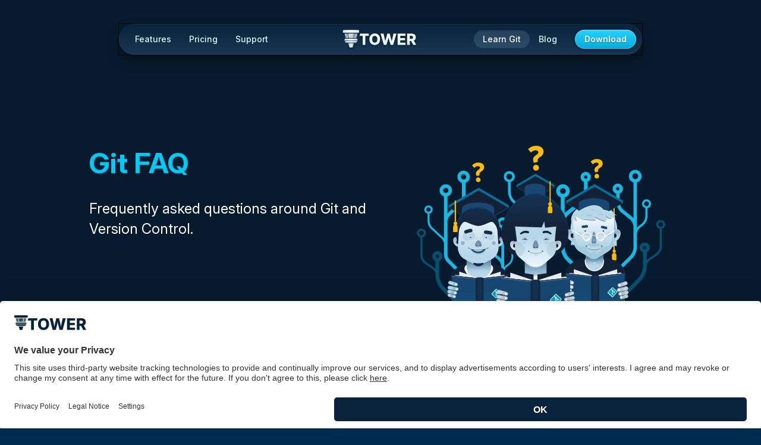

--- FILE ---
content_type: text/html; charset=UTF-8
request_url: https://www.git-tower.com/learn/git/faq/save-changes-with-git-stash/
body_size: 16183
content:
<!DOCTYPE html>
<html lang="en">

<head>
  <meta charset="utf-8">
  <meta http-equiv="X-UA-Compatible" content="IE=edge,chrome=1">
  <meta name="viewport" content="width=device-width, initial-scale=1">

  <title>git stash - How to Save Your Changes Temporarily | Learn Version Control with Git</title>

  <script nowprocket>
    window.UC_UI_DOMAINS = {
        crossDomainConsentSharingIFrame: 'https://www.git-tower.com/cross-domain-bridge.html'
    };
</script>

<link rel="preconnect" href="//app.usercentrics.eu">
<link rel="preconnect" href="//api.usercentrics.eu">
<link rel="preload" href="//web.cmp.usercentrics.eu/ui/loader.js" as="script">

<script id="usercentrics-cmp" src="https://web.cmp.usercentrics.eu/ui/loader.js" data-settings-id="dODJ_7-PG" async></script>  <script type="text/javascript">
  // create dataLayer
  window.dataLayer = window.dataLayer || [];
  function gtag() {
    dataLayer.push(arguments);
  }

  // set 'denied' as default for both ad and analytics storage, as well as ad_user_data and ad_personalization
  gtag('consent', 'default', {
    ad_user_data: 'denied',
    ad_personalization: 'denied',
    ad_storage: 'denied',
    analytics_storage: 'denied',
    wait_for_update: 2000 // milliseconds to wait for update
  });

  // Enable ads data redaction by default [optional]
  gtag('set', 'ads_data_redaction', true);
</script>  <script type="text/javascript">
window.uetq = window.uetq || [];
window.uetq.push('consent', 'default', {
    'ad_storage': 'denied'
    });

window.addEventListener("MadsEvent", function (e) {    
    if( e.detail && e.detail.event == "consent_status") {
        if(e.detail['Microsoft Advertising'] === true) {
          window.uetq = window.uetq || [];
          window.uetq.push('consent', 'update', {
              'ad_storage': 'granted'
              });
        }
        else {
          window.uetq = window.uetq || [];
          window.uetq.push('consent', 'update', {
              'ad_storage': 'denied'
              });
        }
    }
});
</script>
  <!-- Google Tag Manager -->
  <script type="text/javascript">
     // Google Tag Manager
     (function(w, d, s, l, i) {
       w[l] = w[l] || [];
       w[l].push({
         'gtm.start': new Date().getTime(),
         event: 'gtm.js'
       });
       var f = d.getElementsByTagName(s)[0],
           j = d.createElement(s),
           dl = l != 'dataLayer' ? '&l=' + l : '';
       j.async = true;
       j.src =
         'https://www.googletagmanager.com/gtm.js?id=' + i + dl;
       f.parentNode.insertBefore(j, f);
     })(window, document, 'script', 'dataLayer', 'GTM-WHXSHB');
   </script>

  <link rel="stylesheet" href="https://rsms.me/inter/inter.css">

  <!-- CSS Stylesheets - Critical Path --><style>/*! normalize.css v3.0.1 | MIT License | git.io/normalize */html{font-family:sans-serif;-ms-text-size-adjust:100%;-webkit-text-size-adjust:100%}body{margin:0;padding:0;-webkit-tap-highlight-color:transparent}article,aside,details,figcaption,figure,footer,header,hgroup,main,nav,section,summary{display:block}audio,canvas,progress,video{display:inline-block;vertical-align:baseline}audio:not([controls]){display:none;height:0}[hidden],template{display:none}a{background:transparent}a:active,a:hover{outline:0}abbr[title]{border-bottom:1px dotted}b,strong{font-weight:bold}dfn{font-style:italic}h1{font-size:2em;margin:.67em 0}mark{background:#ff0;color:#000}small{font-size:80%}sub,sup{font-size:75%;line-height:0;position:relative;vertical-align:baseline}sup{top:-0.5em}sub{bottom:-0.25em}img{border:0;text-decoration:none}svg:not(:root){overflow:hidden}figure{margin:1em 40px}hr{box-sizing:content-box;height:0}pre{overflow:auto}code,kbd,pre,samp{font-family:monospace,monospace;font-size:1em}button,input,optgroup,select,textarea{color:inherit;font:inherit;margin:0}button{overflow:visible}button,select{text-transform:none}button,html input[type=button],input[type=reset],input[type=submit]{-webkit-appearance:button;cursor:pointer}button[disabled],html input[disabled]{cursor:default}button::-moz-focus-inner,input::-moz-focus-inner{border:0;padding:0}input{line-height:normal}input[type=checkbox],input[type=radio]{box-sizing:border-box;padding:0}input[type=number]::-webkit-inner-spin-button,input[type=number]::-webkit-outer-spin-button{height:auto}input[type=search]{-webkit-appearance:textfield;box-sizing:content-box}input[type=search]::-webkit-search-cancel-button,input[type=search]::-webkit-search-decoration{-webkit-appearance:none}fieldset{border:1px solid silver;margin:0 2px;padding:.35em .625em .75em}legend{border:0;padding:0}textarea{overflow:auto}optgroup{font-weight:bold}table{border-collapse:collapse;border-spacing:0}td,th{padding:0}:root{--background-primary: #002D4F;--background-secondary: #09233C;--background-secondary-alt: #083256;--background-tertiary: #184772;--background-tertiary-alt: #164067;--foreground-highlight: #00CAF4;--foreground-highlight-alt: #FFC600;--foreground-highlight-alt-hover: #FFD94E;--foreground-highlight-alt-active: #F1B900;--base-font-family: "proxima-nova", "Lucida Grande", "Verdana", "Helvetica Neue", "Helvetica", sans-serif;--nav-background: linear-gradient(var(--background-secondary), #193652);--nav-link-color: #D8F7FF;--nav-download-background: linear-gradient(#29D1FF, #00ACDB);--nav-download-hover-background: linear-gradient(#34D3FF, #01BAED);--nav-secondary-background: linear-gradient(rgb(96 129 160 / 75%), rgb(45 72 99 / 75%));--nav-secondary-link-color: #fff;--nav-secondary-link-hover-background: rgb(103 133 163 / 0.5);--nav-secondary-seperator-color: rgb(20 28 37 / 0.4)}.color-scheme-royal{--background-primary: #081B2E;--background-secondary: #09233C;--background-secondary-alt: #09233C;--background-tertiary: #164067;--background-tertiary-alt: #164067;--foreground-highlight: #53DAFF;--foreground-highlight-alt: #F2BC00;--foreground-highlight-alt-hover: #FFCE22;--foreground-highlight-alt-active: #FFC600}.color-scheme-dark{--background-primary: #1E1E1E;--background-secondary: #363739;--background-secondary-alt: #363739;--background-tertiary: #47494C;--background-tertiary-alt: #47494C}.color-scheme-light{--background-primary: #fff;--background-secondary: #ECEEF0;--background-secondary-alt: #ECEEF0;--background-tertiary: #D3D7DB;--background-tertiary-alt: #D3D7DB}.color-scheme-royal,.color-scheme-dark,.color-scheme-light{--base-font-family: Inter, sans-serif;font-feature-settings:"liga" 1,"calt" 1}@supports(font-variation-settings: normal){.color-scheme-royal,.color-scheme-dark,.color-scheme-light{--base-font-family: InterVariable, sans-serif}}html{color:#fff;line-height:1.875rem}body{font-family:var(--base-font-family);font-size:1.25rem}h1,h2,h3,h4,h5,h6{font-family:var(--base-font-family);line-height:1.3;margin:0 0 .75rem;color:#00caf4}h1{font-size:48px;line-height:3.75rem;margin:20px 0 30px 0}h2{font-size:36px;margin-top:70px;margin-bottom:16px;clear:both}h3{font-size:1.75rem;clear:both}h4{font-size:1.5rem;clear:both}h5{font-size:1.25rem;font-weight:600;margin:0}h6{font-size:1.125rem;font-weight:500;margin:0}.theme--white h1,.theme--white h2,.theme--white h3,.theme--white h4,.theme--white h5,.theme--white h6{color:var(--background-primary)}.theme--white h1{font-size:2.375rem;line-height:3rem;border-bottom:2px solid #ffc600;margin-top:0}.theme--white h2{font-size:1.875rem;border-bottom:2px solid #ffc600}.theme--white h3{margin-top:40px;border-bottom:1px solid #ffc600}.theme--white h4{margin-top:28px}a{color:#00caf4;text-decoration:none}a:hover{color:shade(#00CAF4, 25%);text-decoration:underline}a:focus{outline:none;outline-offset:0px}.theme--white a{color:#ee4b34}.theme--white a:hover{color:shade(#ee4b34, 25%)}.theme--white a.button{color:var(--background-tertiary)}p{margin:0 0 16px 0}p.subheader{text-align:center;max-width:700px;margin-left:auto;margin-right:auto}@media(min-width: 0.0625em){p.subheader{font-size:1.5rem;line-height:2rem}}@media(min-width: 47.5em){p.subheader{font-size:1.75rem;line-height:2.375rem}}hr{border-bottom:1px solid #d1deea;border-left:0;border-right:0;border-top:0;margin:1.5rem 0}.monospaced{font-family:Courier,monospace}.bold{font-weight:600}.font--highlight{display:inline;font-weight:600;color:#00caf4}.font--red{color:#ee4b34 !important}figure{margin:0 0 24px 0}@media(min-width: 550px){figure.right{float:right;margin-left:20px}figure.right::after{clear:both;content:"";display:block}}@media(min-width: 550px){figure.left{float:left;margin-right:20px}figure.left::after{clear:both;content:"";display:block}}img,picture,video{margin:0;max-width:100%}.button,[type=button],[type=reset],[type=submit],button{-webkit-appearance:none;-moz-appearance:none;appearance:none;background-color:#ffb71f;border:3px solid #ffb71f;color:#fff;cursor:pointer;display:inline-block;font-family:var(--base-font-family);font-size:20px;font-weight:600;line-height:2.25rem;padding:0 2rem;text-align:center;text-decoration:none;-webkit-user-select:none;-moz-user-select:none;-ms-user-select:none;user-select:none;vertical-align:middle;white-space:nowrap}.button:hover,[type=button]:hover,[type=reset]:hover,[type=submit]:hover,button:hover{background-color:#ffb71f;color:#000}.button:focus,[type=button]:focus,[type=reset]:focus,[type=submit]:focus,button:focus{outline:0px solid transparent;outline-offset:0px}.button:disabled,[type=button]:disabled,[type=reset]:disabled,[type=submit]:disabled,button:disabled{cursor:not-allowed;opacity:.5}.button:disabled:hover,[type=button]:disabled:hover,[type=reset]:disabled:hover,[type=submit]:disabled:hover,button:disabled:hover{background-color:#ffb71f}.button--outlined{background-color:transparent}.button--primary{border-color:#ffc600}.button--primary:hover{background-color:#ffc600}.button--secondary{border-color:#00caf4}.button--secondary:hover{background-color:#00caf4}.button--twitter{padding-left:58px;background-color:#00caf4;background-image:url("/learn/assets/img/icons/twitter-icon.svg");background-repeat:no-repeat;background-size:26px;background-position:12px center}.button__wrap{text-align:center}@media(min-width: 47.5em){.button__wrap{display:inline-block}}.button__wrap .button{display:inline-block;min-width:270px;margin-top:20px}.button__wrap .note{display:inline-block;margin-top:4px;font-size:1rem;color:#fff;text-decoration:none}.button__wrap .note:hover{color:#ffc600}.button__wrap .note a{color:#fff}.button__wrap .note a:hover{color:#ffc600}@-webkit-keyframes submenu-show{0%{height:auto;width:750px;opacity:0;padding-top:20px}100%{height:auto;width:750px;opacity:1;padding-top:38px}}@keyframes submenu-show{0%{height:auto;width:750px;opacity:0;padding-top:20px}100%{height:auto;width:750px;opacity:1;padding-top:38px}}@-webkit-keyframes submenu-hide{0%{height:auto;width:750px;opacity:1;padding-top:38px}99%{height:auto;width:750px;opacity:0;padding-top:20px}100%{height:0;width:0;opacity:0;padding-top:20px}}@keyframes submenu-hide{0%{height:auto;width:750px;opacity:1;padding-top:38px}99%{height:auto;width:750px;opacity:0;padding-top:20px}100%{height:0;width:0;opacity:0;padding-top:20px}}html{box-sizing:border-box}*,*::before,*::after{box-sizing:inherit}html,body{height:100%;background:var(--background-primary)}body{margin:0}body>main>section{background:#fff}.theme--10{color:white;background-color:var(--background-secondary)}.theme--09{color:white;background-color:var(--background-primary)}.theme--08{color:white;background-color:var(--background-secondary-alt)}.theme--06{color:white;background-color:var(--background-tertiary-alt)}.theme--05{color:white;background-color:var(--background-tertiary)}.theme--white{color:var(--background-primary);background-color:#fff}.theme--white{padding-bottom:1px}.visible-on--mobile,.visible-on--desktop,.visible-on--mac,.visible-on--windows{display:none}@media(min-width: 0.0625em){main{padding-top:60px}}@media(min-width: 47.5em){main{padding-top:80px}}.color-scheme-royal main,.color-scheme-dark main,.color-scheme-light main{padding-top:132px}.outer-container{width:100%;position:relative}.outer-container--padding{padding-top:100px;padding-bottom:95px}.outer-container--padding-top{padding-top:100px}.outer-container--padding-bottom{padding-bottom:95px}.inner-container--maxwidth{margin:0px auto}@media(min-width: 0.0625em){.inner-container--maxwidth{padding:0px 20px}}@media(min-width: 67.5em){.inner-container--maxwidth{padding:0px 50px}}.inner-container--maxwidth{max-width:1080px}.inner-container--fullwidth{width:100%}.outer-container{visibility:hidden}nav.outer-container,header.outer-container{visibility:visible}header{background-color:var(--background-primary)}@media(min-width: 0.0625em){header{padding-top:65px;padding-bottom:65px}}@media(min-width: 47.5em){header{padding-top:112px;padding-bottom:112px}}header .inner-container{display:flex}header .inner-container:after{clear:both;content:"";display:block}@media(min-width: 26.25em){header .header__claim{flex:1 0 470px}}@media(min-width: 47.5em){header .header__claim{margin-right:50px}}header .header__claim .headline{margin:0 0 30px 0;font-family:var(--base-font-family);line-height:3.75rem;font-size:48px;font-weight:700;color:#00caf4}header .header__claim .headline h1{margin:0}header .header__claim .subline{font-size:1.5rem;font-weight:400;color:#fff;line-height:2.125rem}header .header__visual{flex:0 1 440px;text-align:center}@media(min-width: 0.0625em){header .header__visual{display:none}}@media(min-width: 47.5em){header .header__visual{display:block}}header .header__visual img,header .header__visual svg{width:100%;max-height:400px;height:auto}.nav-top-common{align-items:center;background:var(--nav-background);border-radius:26px;box-shadow:inset 0 0 0 1px rgba(255,255,255,.05),0 10px 20px rgba(0,0,0,.4);display:flex;flex-direction:row;height:52px;left:50%;margin:40px 0 40px -440px;outline:1px solid rgba(0,0,0,.8);padding:0;position:fixed;top:0;width:880px;z-index:201}.nav-top-common li::before{display:none}.nav-top-common li{display:block;margin:0}.nav-top-common a,.nav-top-common a:hover{text-decoration:none}.nav-top-logo{left:50%;margin:1px 0 0 -64px;position:absolute}.nav-top-logo a{background:url("/learn/assets/img/illustrations/tower-header-logo-royal.svg");display:block;height:34px;overflow:hidden;text-indent:9999px;width:127px}.nav-top-show{display:none}.nav-top-primary{display:contents}.nav-top-primary>li{position:relative}.nav-top-primary>li:first-child{margin-left:12px}.nav-top-primary>li>a{border-radius:15px;color:var(--nav-link-color);display:block;font-weight:500;font-size:14px;line-height:30px;padding:0 15px}.nav-top-primary>li:hover>a{color:#fff}.nav-top-primary>li.nav-top-primary-active>a{background:rgba(90,122,153,.33);color:#fff}.nav-top-primary-spacer{flex-grow:1}@-webkit-keyframes nav-top-common-secondary-show{0%{margin-top:-5px;opacity:0}100%{margin-top:0;opacity:1}}@keyframes nav-top-common-secondary-show{0%{margin-top:-5px;opacity:0}100%{margin-top:0;opacity:1}}.nav-top-secondary{backdrop-filter:blur(10px);-webkit-backdrop-filter:blur(10px);background:var(--nav-secondary-background);border-radius:10px;box-shadow:inset 0 0 0 1px rgba(255,255,255,.05),0 0 0 1px rgba(0,0,0,.4),0 2px 6px rgba(0,0,0,.25);display:none;left:50%;margin-left:-150px;padding:5px;position:absolute;top:30px;width:300px;z-index:202}@media(max-width: 1090px){.nav-top-secondary#nav-top-features{left:0;margin-left:0}}.nav-top-primary>li:hover>.nav-top-secondary{display:block;-webkit-animation:nav-top-common-secondary-show;animation:nav-top-common-secondary-show;-webkit-animation-duration:.2s;animation-duration:.2s;-webkit-animation-fill-mode:forwards;animation-fill-mode:forwards}.nav-top-secondary li{font-size:14px}.nav-top-secondary a{color:var(--nav-secondary-link-color);display:block;font-size:17px;font-weight:500;line-height:20px;padding:12px 11px}.nav-top-secondary a:hover{background-color:var(--nav-secondary-link-hover-background);border-radius:5px;color:#fff}.nav-top-secondary-title{display:block;padding-bottom:3px}.nav-top-secondary a .nav-top-secondary-subline{color:#b8eaf8;display:block;font-size:14px;font-weight:400;line-height:17px}.nav-top-secondary-new-label{background:url("/learn/assets/img/icons/nav-new-label.svg");display:inline-block;height:12px;width:27px}#nav-top-undo,#nav-top-dragndrop,#nav-top-integrations,#nav-top-tower-workflows,#nav-top-stacked-prs,#nav-top-videos,#nav-top-book,#nav-top-cheatsheets,#nav-top-webinar,#nav-top-firstaid,#nav-top-advanced{background-image:url("/learn/assets/img/icons/nav-icons.svg");background-repeat:no-repeat;padding-left:63px}#nav-top-undo{background-position:9px 10px}#nav-top-dragndrop{background-position:9px -70px}#nav-top-integrations{background-position:9px -150px}#nav-top-tower-workflows{background-position:9px -310px}#nav-top-stacked-prs{background-position:9px -230px}#nav-top-videos{background-position:-391px 10px}#nav-top-book{background-position:-391px -70px}#nav-top-cheatsheets{background-position:-391px -150px}#nav-top-webinar{background-position:-391px -230px}#nav-top-firstaid{background-position:-391px -310px}#nav-top-advanced{background-position:-391px -390px}.nav-top-secondary .nav-top-secondary-seperator{background:var(--nav-secondary-seperator-color);height:1px;margin:5px 11px}.nav-top-common .nav-top-download{margin:0 10px 0 15px}.nav-top-download a{background:var(--nav-download-background);border-radius:16px;box-shadow:0 1px 4px var(--background-primary),inset 0 0 0 1px rgba(255,255,255,.25),inset 0 1px rgba(255,255,255,.2);color:#fff;display:block;font-size:14px;font-weight:600;line-height:32px;padding:0 16px;text-shadow:0 1px 1px rgba(7,27,46,.5)}.nav-top-download a:hover{background:var(--nav-download-hover-background)}@media(prefers-contrast: more){.nav-top-download a{background:#96e9ff;box-shadow:0 1px 4px var(--background-primary);color:#02101c;text-shadow:none}.nav-top-download a:hover{background:#c5f2ff}}@media(max-width: 900px){.nav-top-common{border-radius:0;box-shadow:inset 0 -1px 0 rgba(255,255,255,.05),0 10px 20px rgba(0,0,0,.4);display:block;height:auto;margin:0;left:0;width:100%;height:52px;overflow:hidden}.nav-top-common.active{height:100vh;overflow:scroll;transition:height .2s ease-out}.nav-top-logo{top:9px}.nav-top-show{background:url("/learn/assets/img/illustrations/nav-burger-royal.svg") no-repeat center;display:block;height:52px;left:0;position:absolute;overflow:hidden;text-indent:9999px;top:0;width:64px}.nav-top-common.active .nav-top-show{background-image:url("/learn/assets/img/illustrations/nav-burger-close-royal.svg")}.nav-top-primary{display:none;flex-direction:column;margin:0;padding:52px 0 32px}.nav-top-common.active .nav-top-primary{display:flex}.nav-top-primary>li:first-child{margin-left:0}.nav-top-primary>li>a{font-size:17px;line-height:20px;padding:12px 32px}.nav-top-secondary{backdrop-filter:none;-webkit-backdrop-filter:none;background:transparent;border-radius:0;box-shadow:none;display:block;left:0;margin:0 0 16px;padding:0;position:static;top:0;width:auto}.nav-top-primary>li:hover>.nav-top-secondary{-webkit-animation:none;animation:none}.nav-top-secondary a{color:var(--nav-link-color);padding-right:32px;padding-left:48px}.nav-top-secondary a:hover{background:transparent}#nav-top-undo,#nav-top-dragndrop,#nav-top-integrations,#nav-top-tower-workflows,#nav-top-stacked-prs,#nav-top-videos,#nav-top-book,#nav-top-cheatsheets,#nav-top-webinar,#nav-top-firstaid,#nav-top-advanced{background-image:none;padding-left:48px}.nav-top-secondary .nav-top-secondary-seperator{background:rgba(255,255,255,.3);margin:8px 48px;width:64px}.nav-top-primary>li.nav-top-primary-active>a{margin:0 12px;padding:12px 20px}.nav-top-common .nav-top-download{margin:0 32px 16px;order:3 !important}.nav-top-download a{display:inline-block}}
/*# sourceMappingURL=critical.min.css.map */
</style>
  <!-- CSS Stylesheets - Non-Critical --><link rel="preload" href="https://www.git-tower.com/learn/assets/css/default.min.1767967534.css" as="style" onload="this.onload=null;this.rel='stylesheet'"><noscript><link rel="stylesheet" href="https://www.git-tower.com/learn/assets/css/default.min.1767967534.css"></noscript><script>/*! loadCSS. [c]2017 Filament Group, Inc. MIT License */
/* This file is meant as a standalone workflow for
- testing support for link[rel=preload]
- enabling async CSS loading in browsers that do not support rel=preload
- applying rel preload css once loaded, whether supported or not.
*/
(function( w ){
	"use strict";
	// rel=preload support test
	if( !w.loadCSS ){
		w.loadCSS = function(){};
	}
	// define on the loadCSS obj
	var rp = loadCSS.relpreload = {};
	// rel=preload feature support test
	// runs once and returns a function for compat purposes
	rp.support = (function(){
		var ret;
		try {
			ret = w.document.createElement( "link" ).relList.supports( "preload" );
		} catch (e) {
			ret = false;
		}
		return function(){
			return ret;
		};
	})();

	// if preload isn't supported, get an asynchronous load by using a non-matching media attribute
	// then change that media back to its intended value on load
	rp.bindMediaToggle = function( link ){
		// remember existing media attr for ultimate state, or default to 'all'
		var finalMedia = link.media || "all";

		function enableStylesheet(){
			link.media = finalMedia;
		}

		// bind load handlers to enable media
		if( link.addEventListener ){
			link.addEventListener( "load", enableStylesheet );
		} else if( link.attachEvent ){
			link.attachEvent( "onload", enableStylesheet );
		}

		// Set rel and non-applicable media type to start an async request
		// note: timeout allows this to happen async to let rendering continue in IE
		setTimeout(function(){
			link.rel = "stylesheet";
			link.media = "only x";
		});
		// also enable media after 3 seconds,
		// which will catch very old browsers (android 2.x, old firefox) that don't support onload on link
		setTimeout( enableStylesheet, 3000 );
	};

	// loop through link elements in DOM
	rp.poly = function(){
		// double check this to prevent external calls from running
		if( rp.support() ){
			return;
		}
		var links = w.document.getElementsByTagName( "link" );
		for( var i = 0; i < links.length; i++ ){
			var link = links[ i ];
			// qualify links to those with rel=preload and as=style attrs
			if( link.rel === "preload" && link.getAttribute( "as" ) === "style" && !link.getAttribute( "data-loadcss" ) ){
				// prevent rerunning on link
				link.setAttribute( "data-loadcss", true );
				// bind listeners to toggle media back
				rp.bindMediaToggle( link );
			}
		}
	};

	// if unsupported, run the polyfill
	if( !rp.support() ){
		// run once at least
		rp.poly();

		// rerun poly on an interval until onload
		var run = w.setInterval( rp.poly, 500 );
		if( w.addEventListener ){
			w.addEventListener( "load", function(){
				rp.poly();
				w.clearInterval( run );
			} );
		} else if( w.attachEvent ){
			w.attachEvent( "onload", function(){
				rp.poly();
				w.clearInterval( run );
			} );
		}
	}


	// commonjs
	if( typeof exports !== "undefined" ){
		exports.loadCSS = loadCSS;
	}
	else {
		w.loadCSS = loadCSS;
	}
}( typeof global !== "undefined" ? global : this ) );
</script>

  <!-- Search Engines + Open Graph -->
    <link rel="canonical" href="https://www.git-tower.com/learn/git/faq/save-changes-with-git-stash">
  <meta name="description" content="Learn how to use Git Stash to temporarily save uncommitted changes, clean your working directory, and switch contexts without committing unfinished work." />
<meta name="keywords" content="git, version control, vcs, tutorial, help, learn, ebook, video, subversion" />

<meta property="og:title" content="git stash - How to Save Your Changes Temporarily" />
<meta property="og:image" content="https://www.git-tower.com/learn/assets/img/social-sharing/og-learn-git.1767967534.png" />
<meta property="og:description" content="Learn how to use Git Stash to temporarily save uncommitted changes, clean your working directory, and switch contexts without committing unfinished work." />

<meta name="twitter:card" content="summary_large_image" />
<meta name="twitter:site" content="@fournova" />
<meta name="twitter:title" content="git stash - How to Save Your Changes Temporarily" />
<meta name="twitter:description" content="Learn how to use Git Stash to temporarily save uncommitted changes, clean your working directory, and switch contexts without committing unfinished work." />
<meta name="twitter:image:src" content="https://www.git-tower.com/learn/assets/img/social-sharing/og-learn-git.1767967534.png" />
      <script type="application/ld+json">
  {
    "@context": "https://schema.org",
    "@graph": [
      {
        "@type": "Organization",
        "name": "Git Tower",
        "description": "The most powerful Git client for Mac and Windows",
        "url": "https://git-tower.com",
        "logo": "https://www.git-tower.com/assets/img/illustrations/tower-header-logo-royal.svg",
        "email": "support@git-tower.com",
        "address": {
          "@type": "PostalAddress",
          "streetAddress": "Rathausgasse 1",
          "addressCountry": "DE",
          "addressRegion": "Schonefeld",
          "postalCode": "12529"
        },
        "vatID": "DE264855708",
        "sameAs": [
          "https://www.facebook.com/gittower/",
          "https://x.com/gittower",
          "https://www.youtube.com/@gittower",
          "https://www.linkedin.com/company/gittower",
          "https://github.com/gittower"
        ]
      },
      {
        "@type": "BlogPosting",
        "headline": "git stash - How to Save Your Changes Temporarily",
        "author": {
          "@type": "Person",
          "name": "Bruno Brito",
          "url": "https://brunobrito.pt",
          "image": "https://brunobrito.pt/wp-content/uploads/2017/01/BrunoBritoPicESCS2016-cropped-web.jpg",
          "sameAs": [
            "https://x.com/the_bammer",
            "https://www.linkedin.com/in/brunobrito/",
            "https://github.com/brunofbrito"
          ],
          "jobTitle": "Content Marketing Developer",
          "worksFor": {
            "@type": "Organization",
            "name": "Git Tower"
          }
        },
        "publisher": {
          "@type": "Organization",
          "name": "Git Tower"
        }
      }
    ]
  }
  </script>

  <!-- Favicon / Touch Icons / Android Icons -->
  <link rel="icon" href="https://www.git-tower.com/learn/assets/img/favicons/favicon-adaptive.1767967534.svg">

<link rel="icon" sizes="16x16" type="image/png" href="https://www.git-tower.com/learn/assets/img/favicons/favicon@16w.1767967534.png">
<link rel="icon" sizes="32x32" type="image/png" href="https://www.git-tower.com/learn/assets/img/favicons/favicon@32w.1767967534.png">

<link rel="apple-touch-icon" href="https://www.git-tower.com/learn/assets/img/favicons/apple-touch-icon.1767967534.png">
<link rel="apple-touch-icon" sizes="76x76" href="https://www.git-tower.com/learn/assets/img/favicons/apple-touch-icon@76w.1767967534.png">
<link rel="apple-touch-icon" sizes="120x120" href="https://www.git-tower.com/learn/assets/img/favicons/apple-touch-icon@120w.1767967534.png">
<link rel="apple-touch-icon" sizes="152x152" href="https://www.git-tower.com/learn/assets/img/favicons/apple-touch-icon@152w.1767967534.png">
<link rel="apple-touch-icon" sizes="180x180" href="https://www.git-tower.com/learn/assets/img/favicons/apple-touch-icon@180w.1767967534.png">
<link rel="apple-touch-icon" sizes="192x192" href="https://www.git-tower.com/learn/assets/img/favicons/apple-touch-icon@192w.1767967534.png">

  <!-- JavaScript -->
  <script defer src="https://ajax.googleapis.com/ajax/libs/jquery/3.4.1/jquery.min.js"></script>
  <script>
    if (typeof FN == 'undefined') { FN = {}; }
    FN.siteURLs = {"tower":"https:\/\/www.git-tower.com","blog":"https:\/\/www.git-tower.com\/blog","help":"https:\/\/www.git-tower.com\/help","learn":"https:\/\/www.git-tower.com\/learn","account":"https:\/\/account.git-tower.com"};
  </script>
  <script defer src="https://www.git-tower.com/learn/assets/js/default.min.1767967535.js"></script>

  <!-- Typekit  -->
  
<link rel="stylesheet" href="https://use.typekit.net/wpc5wgj.css"></head>

<body class="body--default color-scheme-royal" id="page--git__faq__save-changes-with-git-stash">
  <!-- Google Tag Manager (noscript) -->
  <noscript><iframe src="https://www.googletagmanager.com/ns.html?id=GTM-WHXSHB"
  height="0" width="0" style="display:none;visibility:hidden"></iframe></noscript>
  <!-- End Google Tag Manager (noscript) -->
<nav class="nav-top-common">
  <div class="nav-top-logo">
    <a href="https://www.git-tower.com">Tower</a>
  </div>

  <a class="nav-top-show" href="#">Navigation</a>

  <ul class="nav-top-primary">
    <li>
      <a href="https://www.git-tower.com/features">Features</a>
      <ul id="nav-top-features" class="nav-top-secondary">
        <li>
          <a id="nav-top-undo" href="https://www.git-tower.com/features/undo">
            <span class="nav-top-secondary-title">Undo Anything</span>
            <span class="nav-top-secondary-subline">Just press Cmd+Z</span>
          </a>
        </li>
        <li>
          <a id="nav-top-dragndrop" href="https://www.git-tower.com/features/drag-and-drop">
            <span class="nav-top-secondary-title">Drag and Drop</span>
            <span class="nav-top-secondary-subline">Make the complex effortless</span>
          </a>
        </li>
        <li>
          <a id="nav-top-integrations" href="https://www.git-tower.com/features/integrations">
            <span class="nav-top-secondary-title">Integrations</span>
            <span class="nav-top-secondary-subline">Use your favorite tools</span>
          </a>
        </li>
        <li>
          <a id="nav-top-tower-workflows" href="https://www.git-tower.com/features/workflows">
            <span class="nav-top-secondary-title">
              Tower Workflows
              <span class="nav-top-secondary-new-label"></span>
            </span>
            <span class="nav-top-secondary-subline">Branching Configurations</span>
          </a>
        </li>
        <li>
          <a id="nav-top-stacked-prs" href="https://www.git-tower.com/features/stacked-prs">
            <span class="nav-top-secondary-title">
              Stacked Pull Requests
            </span>
            <span class="nav-top-secondary-subline">Supercharged workflows</span>
          </a>
        </li>
        <li class="nav-top-secondary-seperator"></li>
        <li>
          <a href="https://www.git-tower.com/features/all-features">All Features</a>
        </li>
        <li>
          <a href="https://www.git-tower.com/release-notes">Release Notes</a>
        </li>
      </ul>
    </li>
    <li>
      <a href="https://www.git-tower.com/pricing">Pricing</a>
    </li>
    <li>
      <a href="https://www.git-tower.com/support">Support</a>
      <ul class="nav-top-secondary">
        <li>
          <a href="https://www.git-tower.com/help">Documentation</a>
        </li>
        <li>
          <a href="https://www.git-tower.com/support/contact">Contact Us</a>
        </li>
        <li class="nav-top-secondary-seperator"></li>
        <li>
          <a href="https://account.git-tower.com" target="_blank">Account Login</a>
        </li>
      </ul>
    </li>
    <li class="nav-top-primary-spacer"></li>
    <li class="nav-top-primary-active">
      <a href="https://www.git-tower.com/learn">Learn Git</a>
      <ul class="nav-top-secondary">
        <li>
          <a id="nav-top-videos" href="https://www.git-tower.com/learn/git/videos">
            <span class="nav-top-secondary-title">Video Course</span>
            <span class="nav-top-secondary-subline">24 episodes</span>
          </a>
        </li>
        <li>
          <a id="nav-top-book" href="https://www.git-tower.com/learn/git/ebook">
            <span class="nav-top-secondary-title">Online Book</span>
            <span class="nav-top-secondary-subline">From novice to master</span>
          </a>
        </li>
        <li class="nav-top-secondary-seperator"></li>
        <li>
          <a id="nav-top-cheatsheets" href="https://www.git-tower.com/learn/cheat-sheets">
            <span class="nav-top-secondary-title">Cheat Sheets</span>
            <span class="nav-top-secondary-subline">For quick lookup</span>
          </a>
        </li>
        <li>
          <a id="nav-top-webinar" href="https://www.git-tower.com/learn/git/webinar">
            <span class="nav-top-secondary-title">Webinar</span>
            <span class="nav-top-secondary-subline">Learn from a Git professional</span>
          </a>
        </li>
        <li class="nav-top-secondary-seperator"></li>
        <li>
          <a id="nav-top-firstaid" href="https://www.git-tower.com/learn/git/first-aid-kit">
            <span class="nav-top-secondary-title">First Aid Kit</span>
            <span class="nav-top-secondary-subline">Recover from mistakes</span>
          </a>
        </li>
        <li>
          <a id="nav-top-advanced" href="https://www.git-tower.com/learn/git/advanced-git-kit">
            <span class="nav-top-secondary-title">Advanced Git Kit</span>
            <span class="nav-top-secondary-subline">Dive deeper</span>
          </a>
        </li>
      </ul>
    </li>
    <li>
      <a href="https://www.git-tower.com/blog">Blog</a>
    </li>
    <li class="nav-top-download">
      <span class="visible-on--mac">
        <a href="https://www.git-tower.com/download/mac" class="button--start-trial analytics--click">Download</a>
      </span>
      <span class="visible-on--windows">
        <a href="https://www.git-tower.com/download/windows" class="button--start-trial analytics--click">Download</a>
      </span>
    </li>
  </ul>
</nav>

<main>
  <header class="outer-container">
  <div class="inner-container inner-container--maxwidth">
    <div class="header__claim">
      <div class="headline">Git FAQ</div><div class="subline">Frequently asked questions around Git and Version Control.</div>    </div>
    <div class="header__visual">
      <img src="https://www.git-tower.com/learn/assets/img/header-visuals/learners-questions.1767967534.svg" width="1000" height="680" alt="Git FAQ featured image">    </div>
</header>

  

<aside id="sharing-sidebar">
  <a class="button social-button--twitter analytics--click" onclick="FN.socialShare('twitter', false, 'git stash - How to Save Your Changes Temporarily ');" href="javascript:void(0);" aria-label="Share on Twitter"></a>
  <a class="button social-button--facebook analytics--click" onclick="FN.socialShare('facebook', false, 'git stash - How to Save Your Changes Temporarily ');" href="javascript:void(0);" aria-label="Share on Facebook"></a>
  <a class="button social-button--linkedin analytics--click" onclick="FN.socialShare('linkedin', false, 'git stash - How to Save Your Changes Temporarily ');" href="javascript:void(0);" aria-label="Share on LinkedIn"></a>
</aside>
  <section class="default-content__wrapper outer-container outer-container--padding theme--white">
  <div class="inner-container inner-container--maxwidth">
    <a name="start"></a>
    <div class="default-content">
      
      <h1>git stash - How to Save Your Changes Temporarily</h1>
<p>There are lots of situations where a <em>clean working copy</em> is recommended or even required: when merging branches, when pulling from a remote, or simply when checking out a different branch.</p>
<p>The "git stash" command can help you to (temporarily but safely) store your uncommitted local changes - and leave you with a clean working copy.</p>
<div class="incentive-download incentive-download--incentive_cheatpackage" data-incentive="incentive_cheatpackage">  <div class="incentive-download__image"><img src="https://www.git-tower.com/learn/assets/img/illustrations/cheat-sheets-thumb.svg"></div>  <div class="incentive-download__text">    <h2>The Git Cheat Sheet</h2>    <p>No need to remember all those commands and parameters: get our popular "Git Cheat Sheet" - for free!</p>    <div class="incentive-download__button"><a class="button button--incentive_cheatpackage incentive-signup-button analytics--click">Download Now for Free</a></div>  </div></div>
<h2>git stash: a Clipboard for Your Changes</h2>
<p>Let's say you currently have a couple of local modifications:</p>
<pre>
<code><span class="cli-prompt">$ git status</span>
  modified:   index.php
  modified:   css/styles.css
</code></pre>
<p>If you have to switch context - e.g. because you need to work on an urgent bug - you need to get these changes out of the way. You shouldn't just commit them, of course, because it's unfinished work.</p>
<p>This is where "git stash" comes in handy:</p>
<pre>
<code><span class="cli-prompt">$ git stash</span>
Saved working directory and index state WIP on master:
   2dfe283 Implement the new login box
HEAD is now at 2dfe283 Implement the new login box
</code></pre>
<p>Your working copy is now clean: all uncommitted local changes have been saved on this kind of "clipboard" that Git's Stash represents. You're ready to start your new task (for example by pulling changes from remote or simply switching branches).</p>
<h2>Continuing Where You Left Off with <code>git stash pop</code></h2>
<p>As already mentioned, Git's Stash is meant as a temporary storage. When you're ready to continue where you left off, you can restore the saved state easily:</p>
<pre><code>$ git stash pop</code></pre>
<p>The "pop" flag will reapply the <em>last saved</em> state and, at the same time, delete its representation on the Stash (in other words: it does the clean-up for you).</p>
<p>In case you want to apply a specific Stash item (not the most recent one), you can provide the index name of that item in the "pop" option:</p>
<pre><code>$ git stash pop stash@{2}</code></pre>
<div class="box concept">
<h5>Tip</h5>
<h4>Using the Stash in Tower</h4>
<p>In case you are using the <a href="https://www.git-tower.com/?utm_source=learn-website&amp;utm_campaign=git-faq&amp;utm_medium=easy-in-tower&amp;utm_content=git-stash" rel="noopener noreferrer" target="_blank">Tower Git client</a>, saving to and restoring from the Stash can be performed right from the toolbar. Tower even lets you restore the <em>exact</em> state of your Working Copy when you restore a Stash:
<figure><video preload="metadata" playsinline="playsinline" muted="muted" loop="loop" autoplay><source src="https://www.git-tower.com/learn/media/pages/git/faq/save-changes-with-git-stash/13b8ebbcf0-1767967535/tower_stash.mp4" type="video/mp4"></source></video></figure>
</p>
</div>
<p><br /></p>
<h2>Learn More</h2>
<ul>
<li>Check out the chapter <a href="https://www.git-tower.com/learn/git/ebook/en/desktop-gui/branching-merging/stashing">Saving Changes Temporarily</a> in our free online book</li>
</ul>
      
      
            <div class="related-faqs">
              <hr>
              <h3>Related Questions</h3>
              <ul class="faq-list">
                                  <li class="faq-item">
                    <a href="https://www.git-tower.com/learn/git/faq/git-stash-list">
                      Using "git stash list" to view all your stash entries                    </a>
                  </li>
                                  <li class="faq-item">
                    <a href="https://www.git-tower.com/learn/git/faq/git-bisect">
                      How to use "git bisect" to quickly find bugs                    </a>
                  </li>
                                  <li class="faq-item">
                    <a href="https://www.git-tower.com/learn/git/faq/git-continuous-integration">
                      What is Continuous Integration (CI)?                    </a>
                  </li>
                                  <li class="faq-item">
                    <a href="https://www.git-tower.com/learn/git/faq/git-hooks">
                      What are Git hooks?                    </a>
                  </li>
                                  <li class="faq-item">
                    <a href="https://www.git-tower.com/learn/git/faq/what-is-git-reflog">
                      What is the Git Reflog?                    </a>
                  </li>
                                  <li class="faq-item">
                    <a href="https://www.git-tower.com/learn/git/faq/how-to-set-up-git-aliases">
                      How to Set Up Git Aliases                    </a>
                  </li>
                                  <li class="faq-item">
                    <a href="https://www.git-tower.com/learn/git/faq/git-filter-repo">
                      Git Filter-Repo: The Best Way to Rewrite Git History                    </a>
                  </li>
                                  <li class="faq-item">
                    <a href="https://www.git-tower.com/learn/git/faq/git-rev-parse">
                      Git Rev-Parse: Your Swiss Army Knife for Git References                    </a>
                  </li>
                                  <li class="faq-item">
                    <a href="https://www.git-tower.com/learn/git/faq/git-fast-forward">
                      Git Fast-Forward: How and When to Use it                    </a>
                  </li>
                                  <li class="faq-item">
                    <a href="https://www.git-tower.com/learn/git/faq/git-credential-manager">
                      Using Git Credential Manager for Effortless Authentication                    </a>
                  </li>
                                  <li class="faq-item">
                    <a href="https://www.git-tower.com/learn/git/faq/git-blame">
                      Understanding "git blame"                    </a>
                  </li>
                              </ul>
              <br>
              <p>For additional Git-related questions (and answers!), visit our <a href="https://www.git-tower.com/learn/git/faq">FAQ homepage</a>.</p>
            </div>
          </div>
  </div>
</section>
</main>

<section class="signup__wrapper signup--cheatsheet-package_huge outer-container theme--10">
  <div class="inner-container">

    <div class="signup__content">
      <div class="signup__text">
        <h3>Get our popular <b>Git Cheat Sheet</b> for free!</h3>
        <p>You'll find the most important commands on the front and helpful best practice tips on the back. Over 100,000 developers have downloaded it to make Git a little bit easier.</p>
        <form class="newsletter-form analytics--submit"  autocomplete="off">
      <input type="hidden" name="signupForm" value="7" />
        <input type="hidden" name="lists[]" value="tower-newsletter" />
  
    <div class="newsletter-form__groups">
        <div class="row"  style="display:none" >
      <label><input class="signup-tag__item" name="tags[]" type="checkbox" value="tower_newsletter" checked="checked" id="signup-tag__tower_newsletter"  />New content and updates</label>
    </div>
        <div class="row" >
      <label><input class="signup-tag__item" name="tags[]" type="checkbox" value="incentive_cheatpackage"  id="signup-tag__incentive_cheatpackage" data-required="true" />Yes, send me the cheat sheet and sign me up for the Tower newsletter. It's free, it's sent infrequently, you can unsubscribe any time.</label>
    </div>
      </div>
  
    <div class="newsletter-form__consent">
        <label><input type="checkbox" id="consent--legal" class="consent__item consent__text" data-required="1" />I have read and accept the <a href="https://www.git-tower.com/legal/privacy-policy" target="_blank">Privacy Policy</a>. I understand that I can unsubscribe at any time.</label>
      </div>
  
  <div class="newsletter-form__signup">
    <input type="email" name="email" placeholder="Your email address" />
    <input type="submit" value="" class="newsletter-form__signup-button" />
  </div>

    <input type="hidden" name="signup[medium]" value="learn-website" />
      <input type="hidden" name="signup[URI]" value="git/faq/save-changes-with-git-stash/cheatsheet-package_huge" />
      <input type="hidden" name="signup[OS]" value="" />
    <div class="request-notice"></div>
</form>
      </div>
  		<div class="signup__image">
        <img src="https://www.git-tower.com/learn/assets/img/popups/cheat-sheet-illu-huge.svg" alt="Get our popular Git Cheat Sheet for free!">
      </div>
    </div>

  </div>
</section>

<section id="about__wrapper" class="outer-container outer-container--padding theme--05">
  <div class="inner-container inner-container--maxwidth">
    <div class="about__content">
      <div class="about__text">
        <h2>About Us</h2>
  			<p>As the makers of <a class="analytics--click" href="https://www.git-tower.com/?utm_source=learn-website&amp;utm_medium=about-us&amp;utm_campaign=learn-git" target="_blank">Tower, the best Git client for Mac and Windows</a>, we help over 100,000 users in companies like Apple, Google, Amazon, Twitter, and Ebay get the most out of Git.</p>
  			<p>Just like with Tower, our mission with this platform is to help people become better professionals.</p>
        <p>That's why we provide our guides, videos, and cheat sheets (about version control with Git and lots of other topics) for free.</p>
      </div>
      <div class="about__icon">
        <a class="analytics--click" href="https://www.git-tower.com/?utm_source=learn-website&amp;utm_medium=about-us&amp;utm_campaign=learn-git" target="_blank">
          <img class="tower-icon" src="https://www.git-tower.com/learn/assets/img/tower-icon.1767967534.svg" alt="Tower icon" width="200" height="215">
        </a>
      </div>
    </div>
	</div>
</section>
<nav class="outer-container nav-bottom theme--10">
  <div class="inner-container inner-container--maxwidth">

    <div class="nav-bottom__col">
      <div class="nav-bottom__group">
        <input type="checkbox" id="footer-group__about" class="footer-group__toggle">
        <label for="footer-group__about"><h5>About</h5></label>
        <ul>
          <li><a href="https://www.git-tower.com/company/about">About</a></li>
          <li><a href="https://www.git-tower.com/blog">Blog</a></li>
          <li><a href="https://stuff.git-tower.com/">Merch</a></li>
          <li><a href="https://www.git-tower.com">Tower Git Client</a></li>
        </ul>
      </div>
    </div>
    <div class="nav-bottom__col">
      <div class="nav-bottom__group">
        <input type="checkbox" id="footer-group__git" class="footer-group__toggle">
        <label for="footer-group__git"><h5>Git & Version Control</h5></label>
        <ul>
          <li><a href="https://www.git-tower.com/learn/git/ebook">Online Book</a></li>
          <li><a href="https://www.git-tower.com/learn/git/first-aid-kit">First Aid Kit</a></li>
          <li><a href="https://www.git-tower.com/learn/git/webinar">Webinar</a></li>
          <li><a href="https://www.git-tower.com/learn/git/videos">Video Course</a></li>
          <li><a href="https://www.git-tower.com/learn/git/advanced-git-kit">Advanced Git Kit</a></li>
          <li><a href="https://www.git-tower.com/learn/git/faq">FAQ</a></li>
          <li><a href="https://www.git-tower.com/learn/git/glossary">Glossary</a></li>
          <li><a href="https://www.git-tower.com/learn/git/commands">Commands</a></li>
        </ul>
      </div>
      <div class="nav-bottom__group">
        <input type="checkbox" id="footer-group__webdevelopment" class="footer-group__toggle">
        <label for="footer-group__webdevelopment"><h5>Web Development</h5></label>
        <ul>
          <li><a href="https://www.git-tower.com/learn/website-optimization">Website Optimization</a></li>
          <li><a href="https://www.git-tower.com/learn/curiouscat-with-python-and-fauna">Python and Fauna Tutorial</a></li>
        </ul>
      </div>
    </div>
    <div class="nav-bottom__col">
      <div class="nav-bottom__group">
        <input type="checkbox" id="footer-group__cheatsheets" class="footer-group__toggle">
        <label for="footer-group__cheatsheets"><h5>Cheat Sheets</h5></label>
        <ul>
          <li><a href="https://www.git-tower.com/learn/cheat-sheets/cli">Command Line 101</a></li>
          <li><a href="https://www.git-tower.com/learn/cheat-sheets/git">Git</a></li>
          <li><a href="https://www.git-tower.com/learn/cheat-sheets/git-for-svn">Git for Subversion Users</a></li>
          <li><a href="https://www.git-tower.com/learn/cheat-sheets/html">HTML</a></li>
          <li><a href="https://www.git-tower.com/learn/cheat-sheets/hugo">Hugo</a></li>
          <li><a href="https://www.git-tower.com/learn/cheat-sheets/javascript">JavaScript</a></li>
          <li><a href="https://www.git-tower.com/learn/cheat-sheets/markdown">Markdown</a></li>
          <li><a href="https://www.git-tower.com/learn/cheat-sheets/powershell">PowerShell</a></li>
          <li><a href="https://www.git-tower.com/learn/cheat-sheets/regex">Regex</a></li>
          <li><a href="https://www.git-tower.com/learn/cheat-sheets/ruby-on-rails">Ruby on Rails</a></li>
          <li><a href="https://www.git-tower.com/learn/cheat-sheets/tower">Tower Git Client</a></li>
          <li><a href="https://www.git-tower.com/learn/cheat-sheets/vscode">Visual Studio Code</a></li>
          <li><a href="https://www.git-tower.com/learn/cheat-sheets/website-optimization">Website Optimization</a></li>
          <li><a href="https://www.git-tower.com/learn/cheat-sheets/vcs-workflow">Workflow of Version Control</a></li>
          <li><a href="https://www.git-tower.com/learn/cheat-sheets/git-branches">Working with Branches in Git</a></li>
          <li><a href="https://www.git-tower.com/learn/cheat-sheets/xcode">Xcode</a></li>
        </ul>
      </div>
    </div>

  </div>
</nav>

<dialog class="modal-view" id="after-download-modal">
  <header class="modal-big-header">
    <h2 class="modal-title">Your trial is downloading…</h2>
    <p class="modal-description">Try Tower "Pro" for 30 days without limitations!</p>
    <div class="modal-app-icon">
      <img src="https://www.git-tower.com/learn/assets/img/icons/downloads-modal-app-icon.1767967534.png" alt="Tower Icon" />
      <span class="modal-app-icon-name">Tower</span>
    </div>
    <button class="modal-close">Close</button>
  </header>
	<section class="modal-content after-download">
    <h2>Updates, Courses &amp; Content via Email</h2>
    <div class="visible-on--mac">
      <form class="newsletter-form analytics--submit"  id="signup-after-download-form"  autocomplete="off">
          <input type="hidden" name="lists[]" value="tower-newsletter" />
  
    <div class="newsletter-form__groups">
        <div class="row" >
      <label><input class="signup-tag__item consent__text" name="tags[]" type="checkbox" value="tower_newsletter"  id="signup-tag__tower_newsletter"  />Updates about <b>Tower, discounts, and giveaways</b> as well as new content from the Tower blog.</label>
    </div>
        <div class="row" >
      <label><input class="signup-tag__item consent__text" name="tags[]" type="checkbox" value="tower_learngit"  id="signup-tag__tower_learngit"  />Free email course "<b>Learn Git with Tower</b>" (8 emails)</label>
    </div>
        <div class="row" >
      <label><input class="signup-tag__item consent__text" name="tags[]" type="checkbox" value="tower_tipstricks-mac"  id="signup-tag__tower_tipstricks-mac"  />Free email course "<b>Tips &amp; Tricks for Tower</b>" (10 emails)</label>
    </div>
      </div>
  
    <div class="newsletter-form__consent">
        <label><input type="checkbox" id="consent--legal" class="consent__item consent__text" data-required="1" />I have read and accept the <a href="https://www.git-tower.com/legal/privacy-policy" target="_blank">Privacy Policy</a>. I understand that I can unsubscribe at any time by clicking on the unsubscribe link in any email.</label>
      </div>
  
  <div class="newsletter-form__signup">
    <input type="email" name="email" placeholder="Your email address" />
    <input type="submit" value="Subscribe for Free" class="newsletter-form__signup-button" />
  </div>

    <input type="hidden" name="signup[medium]" value="tower-website" />
      <input type="hidden" name="signup[URI]" value="git/faq/save-changes-with-git-stash/download-trial" />
      <input type="hidden" name="signup[OS]" value="" />
    <div class="request-notice"></div>
</form>
    </div>
    <div class="visible-on--windows">
      <form class="newsletter-form analytics--submit"  id="signup-after-download-form"  autocomplete="off">
          <input type="hidden" name="lists[]" value="tower-newsletter" />
  
    <div class="newsletter-form__groups">
        <div class="row" >
      <label><input class="signup-tag__item consent__text" name="tags[]" type="checkbox" value="tower_newsletter"  id="signup-tag__tower_newsletter"  />Updates about <b>Tower, discounts, and giveaways</b> as well as new content from the Tower blog.</label>
    </div>
        <div class="row" >
      <label><input class="signup-tag__item consent__text" name="tags[]" type="checkbox" value="tower_learngit"  id="signup-tag__tower_learngit"  />Free email course "<b>Learn Git with Tower</b>" (8 emails)</label>
    </div>
        <div class="row" >
      <label><input class="signup-tag__item consent__text" name="tags[]" type="checkbox" value="tower_tipstricks-windows"  id="signup-tag__tower_tipstricks-windows"  />Free email course "<b>Tips &amp; Tricks for Tower"</b> (10 emails)</label>
    </div>
      </div>
  
    <div class="newsletter-form__consent">
        <label><input type="checkbox" id="consent--legal" class="consent__item consent__text" data-required="1" />I have read and accept the <a href="https://www.git-tower.com/legal/privacy-policy" target="_blank">Privacy Policy</a>. I understand that I can unsubscribe at any time by clicking on the unsubscribe link in any email.</label>
      </div>
  
  <div class="newsletter-form__signup">
    <input type="email" name="email" placeholder="Your email address" />
    <input type="submit" value="Subscribe for Free" class="newsletter-form__signup-button" />
  </div>

    <input type="hidden" name="signup[medium]" value="tower-website" />
      <input type="hidden" name="signup[URI]" value="git/faq/save-changes-with-git-stash/download-trial" />
      <input type="hidden" name="signup[OS]" value="" />
    <div class="request-notice"></div>
</form>
    </div>
  </section>
</dialog>

<dialog class="modal-view" id="after-subscribe-modal">
  <header class="modal-big-header">
    <h2 class="modal-title">Thank you for subscribing</h2>
    <p class="modal-description">Please check your email to confirm</p>
    <button class="modal-close">Close</button>
  </header>
	<section class="modal-content after-subscribe">
    <h2>
      Want to win one of our awesome Tower shirts?<br />
      <strong>Tell your friends about Tower!</strong>
    </h2>
    <div class="after-subscribe-share">
      <a class="button button--secondary button--twitter analytics--click" onclick="FN.socialShare('twitter', 'https://www.git-tower.com', 'The all-new Tower is finally here! The best Git client on Mac and Windows now with Pull Requests, Interactive Rebase, Quick Actions, and so much more. Try it free for 30 days. #gittower')" href="#">Share on Twitter</a>
    </div>
    <p class="after-subscribe-winners">
      We'll pick 4 winners every month who share this tweet!<br />
      Follow <a href="https://x.com/gittower" target="_blank">@gittower</a> to be notified if you win!
    </p>
  </section>
</dialog>

<dialog class="modal-view" id="trial-via-email">
  <header class="modal-big-header">
    <h2 class="modal-title">Try Tower for Free</h2>
    <p class="modal-description">Sign up below and use Tower "Pro" for 30 days without limitations!</p>
    <button class="modal-close">Close</button>
  </header>
	<section class="modal-content trial-via-email">
    <form class="newsletter-form analytics--submit"  id="signup-trial-via-email"  autocomplete="off">
          <input type="hidden" name="lists[]" value="tower-newsletter" />
  
    <div class="newsletter-form__groups">
        <div class="row" >
      <label><input class="signup-tag__item consent__text" name="tags[]" type="checkbox" value="tower_trial"  id="signup-tag__tower_trial"  />Yes, send me instructions on <b>how to get started</b> with Tower.</label>
    </div>
        <div class="row" >
      <label><input class="signup-tag__item consent__text" name="tags[]" type="checkbox" value="tower_newsletter"  id="signup-tag__tower_newsletter"  />Yes, I want to hear about new <b>Tower updates, discounts and giveaways</b> as well as new content from the Tower blog.</label>
    </div>
      </div>
  
    <div class="newsletter-form__consent">
        <label><input type="checkbox" id="consent--legal" class="consent__item consent__text" data-required="1" />I have read and accept the <a href="https://www.git-tower.com/legal/privacy-policy" target="_blank">Privacy Policy</a>. I understand that I can unsubscribe at any time.</label>
      </div>
  
  <div class="newsletter-form__signup">
    <input type="email" name="email" placeholder="Your email address" />
    <input type="submit" value="Go" class="newsletter-form__signup-button" />
  </div>

    <input type="hidden" name="signup[medium]" value="tower-website" />
      <input type="hidden" name="signup[URI]" value="git/faq/save-changes-with-git-stash/trial-via-email" />
      <input type="hidden" name="signup[OS]" value="" />
    <div class="request-notice"></div>
</form>
  </section>
</dialog>

    <footer class="outer-container theme--10">
      <div class="copyright">

        <div class="social-media-icons">
  <ul class="social-media-icons-list">
    <li><a href="https://www.facebook.com/gittower/" rel="noopener noreferrer" target="_blank" aria-label="Facebook" title="Facebook" class="social-media-icon">
        <svg xmlns="http://www.w3.org/2000/svg" fill="none" viewBox="0 0 32 32" aria-hidden="false" focusable="false"><path fill="currentColor" d="M27 16.066c0-6.112-4.925-11.067-11-11.067S5 9.954 5 16.066c0 5.523 4.022 10.103 9.281 10.933v-7.733h-2.793v-3.2h2.793v-2.438c0-2.774 1.642-4.306 4.155-4.306 1.204 0 2.462.216 2.462.216v2.723h-1.387c-1.366 0-1.792.853-1.792 1.729v2.076h3.051l-.488 3.2h-2.563v7.733c5.259-.83 9.281-5.41 9.281-10.933"></path></svg>
      </a></li>
    <li><a href="https://www.x.com/gittower/" rel="noopener noreferrer" target="_blank" aria-label="X / Twitter" title="X / Twitter" class="social-media-icon">
      <svg xmlns="http://www.w3.org/2000/svg" fill="none" viewBox="0 0 32 32" aria-hidden="false" focusable="false"><path fill="currentColor" d="M22.326 6H25.7l-7.37 8.424L27 25.886h-6.789l-5.317-6.952-6.084 6.952H5.434l7.883-9.01L5 6h6.961l4.806 6.354zm-1.184 17.867h1.87L10.945 7.913H8.94z"></path></svg>
      </a></li>
    <li><a href="https://bsky.app/profile/git-tower.com" rel="noopener noreferrer" target="_blank" aria-label="Bluesky" title="Bluesky" class="social-media-icon">
      <svg xmlns="http://www.w3.org/2000/svg" fill="none" viewBox="0 0 32 32" aria-hidden="false" focusable="false">
        <g transform="translate(4,5) scale(1,1)">
          <path fill="currentColor" d="M12,10.8C10.913,8.686 7.954,4.747 5.202,2.805C2.566,0.944 1.561,1.266 0.902,1.565C0.139,1.908 0,3.08 0,3.768C0,4.458 0.378,9.418 0.624,10.247C1.439,12.983 4.337,13.907 7.007,13.611C7.143,13.591 7.282,13.572 7.422,13.555C7.284,13.577 7.146,13.595 7.007,13.611C3.095,14.191 -0.38,15.616 4.177,20.689C9.19,25.879 11.047,19.576 12,16.381C12.953,19.576 14.05,25.652 19.733,20.689C24,16.381 20.905,14.191 16.993,13.611C16.854,13.596 16.716,13.577 16.578,13.555C16.718,13.572 16.857,13.591 16.993,13.611C19.663,13.908 22.561,12.983 23.376,10.247C23.622,9.419 24,4.457 24,3.769C24,3.079 23.861,1.908 23.098,1.563C22.439,1.265 21.434,0.943 18.798,2.803C16.046,4.748 13.087,8.687 12,10.8Z"/>
        </g>
      </svg>
    </a></li>
    <li><a href="https://www.instagram.com/gittower/" rel="noopener noreferrer" target="_blank" aria-label="Instagram" title="Instagram" class="social-media-icon">
      <svg xmlns="http://www.w3.org/2000/svg" fill="none" viewBox="0 0 32 32" aria-hidden="false" focusable="false"><path fill="currentColor" d="M16.582 5c2.461.001 2.861.016 3.954.066 1.17.054 1.97.24 2.67.511a5.4 5.4 0 0 1 1.948 1.269 5.4 5.4 0 0 1 1.269 1.947c.271.701.457 1.5.511 2.672.047 1.051.063 1.462.065 3.688v1.694c-.002 2.226-.018 2.636-.065 3.688-.054 1.171-.24 1.971-.511 2.671a5.4 5.4 0 0 1-1.269 1.948 5.4 5.4 0 0 1-1.948 1.268c-.7.272-1.5.458-2.67.512-1.053.047-1.462.063-3.689.065h-1.694c-2.226-.002-2.636-.018-3.688-.065-1.171-.054-1.97-.24-2.67-.512a5.4 5.4 0 0 1-1.949-1.268 5.4 5.4 0 0 1-1.268-1.948c-.272-.7-.458-1.5-.512-2.671-.049-1.093-.064-1.493-.066-3.953v-1.164c.002-2.461.017-2.861.066-3.953.054-1.172.24-1.971.512-2.672a5.4 5.4 0 0 1 1.268-1.947 5.4 5.4 0 0 1 1.949-1.269c.7-.271 1.499-.457 2.67-.511 1.092-.05 1.492-.065 3.953-.066zm-.01 1.982h-1.144c-2.417.001-2.793.014-3.873.064-1.072.049-1.655.227-2.042.379-.514.2-.88.438-1.265.823a3.4 3.4 0 0 0-.823 1.264c-.151.388-.33.969-.379 2.043-.049 1.08-.062 1.456-.064 3.873v1.143c.002 2.418.015 2.794.064 3.874.049 1.072.228 1.655.379 2.042.2.513.438.88.823 1.264a3.4 3.4 0 0 0 1.265.824c.387.151.97.33 2.042.379 1.04.047 1.427.061 3.613.063h1.664c2.187-.002 2.573-.016 3.613-.063 1.073-.049 1.655-.228 2.043-.379.513-.2.88-.438 1.264-.824.385-.384.623-.751.823-1.264.151-.387.33-.97.379-2.042.047-1.04.062-1.427.064-3.613v-1.665c-.002-2.185-.017-2.572-.064-3.612-.049-1.074-.228-1.655-.379-2.043-.2-.513-.438-.88-.823-1.264a3.4 3.4 0 0 0-1.264-.823c-.388-.152-.97-.33-2.043-.379-1.08-.05-1.455-.063-3.873-.064M16 10.351a5.649 5.649 0 1 1 0 11.297 5.649 5.649 0 0 1 0-11.297m0 1.982a3.666 3.666 0 1 0-.001 7.333A3.666 3.666 0 0 0 16 12.333m5.872-3.525a1.32 1.32 0 1 1 .002 2.638 1.32 1.32 0 0 1-.002-2.638"></path></svg>
      </a></li>
    <li><a href="https://www.linkedin.com/company/gittower/" rel="noopener noreferrer" target="_blank" aria-label="LinkedIn" title="LinkedIn" class="social-media-icon">
      <svg xmlns="http://www.w3.org/2000/svg" fill="none" viewBox="0 0 32 32" aria-hidden="false" focusable="false"><path fill="currentColor" d="M23.638 23.883q-1.398-.015-2.795 0c-.214.002-.267-.075-.266-.276.006-1.726.013-3.453-.002-5.178a6 6 0 0 0-.142-1.32c-.17-.736-.666-1.103-1.423-1.112a3 3 0 0 0-.731.067c-.761.19-1.084.764-1.21 1.474a6 6 0 0 0-.085 1.04q-.014 2.517 0 5.035c.002.209-.056.271-.264.27a145 145 0 0 0-2.795 0c-.212.002-.265-.069-.265-.273q.009-5.005 0-10.008c0-.203.049-.271.263-.27q1.346.017 2.693.002c.195-.002.246.065.24.248-.01.374-.003.752-.003 1.188.513-.804 1.17-1.335 2.035-1.56a4.57 4.57 0 0 1 3.084.255c.999.449 1.467 1.313 1.707 2.329.174.742.213 1.5.21 2.26q-.005 2.786.003 5.57c0 .197-.055.26-.254.259M10.017 11.93a1.89 1.89 0 0 1-1.908-1.892 1.895 1.895 0 0 1 1.902-1.922c1.062 0 1.912.852 1.91 1.915a1.895 1.895 0 0 1-1.904 1.899m1.655 6.66v5.014c0 .271-.001.273-.275.273-.931.002-1.863-.003-2.794.003-.178.002-.251-.04-.251-.24q.01-5.033 0-10.066c0-.192.059-.242.245-.24q1.418.011 2.835-.002c.193-.002.244.06.244.246-.006 1.672-.004 3.343-.004 5.012m13.617-13.59H6.71A1.71 1.71 0 0 0 5 6.71V25.29A1.71 1.71 0 0 0 6.71 27H25.29a1.71 1.71 0 0 0 1.71-1.71V6.71a1.71 1.71 0 0 0-1.71-1.71"></path></svg>
      </a></li>
    <li><a href="https://www.youtube.com/@gittower" rel="noopener noreferrer" target="_blank" aria-label="YouTube" title="YouTube" class="social-media-icon">
      <svg xmlns="http://www.w3.org/2000/svg" fill="none" viewBox="0 0 32 32" aria-hidden="false" focusable="false"><path fill="currentColor" d="M13.75 19.021v-6.542l5.75 3.271zm12.791-8.601a2.76 2.76 0 0 0-1.946-1.957C22.88 8 16 8 16 8s-6.879 0-8.595.463A2.76 2.76 0 0 0 5.46 10.42C5 12.147 5 15.75 5 15.75s0 3.603.46 5.33a2.77 2.77 0 0 0 1.945 1.958C9.121 23.5 16 23.5 16 23.5s6.88 0 8.595-.462a2.77 2.77 0 0 0 1.946-1.958C27 19.353 27 15.75 27 15.75s0-3.603-.459-5.33"></path></svg>
      </a></li>
  </ul>
</div>

        <p><a href="https://www.git-tower.com/legal/imprint">Imprint / Legal Notice</a> &nbsp; | &nbsp; <a href="https://www.git-tower.com/legal/privacy-policy">Privacy Policy</a> &nbsp; | &nbsp; <a onClick="UC_UI.showSecondLayer();" style="cursor: pointer;">Privacy Settings</a></p>

        <p>© 2010-2026 <a href="https://www.git-tower.com" rel="noopener noreferrer" target="_blank">Tower</a> - Mentioned product names and logos are property of their respective owners.</p>      </div>

      
    </footer>

    <!-- Project Seahawk -->
  </body>
</html>


--- FILE ---
content_type: text/css
request_url: https://www.git-tower.com/learn/assets/css/default.min.1767967534.css
body_size: 15018
content:
ul,ol{list-style-type:none;margin:0;padding:0}ul{margin:0 0 16px 13px}ul li{position:relative;margin-bottom:8px}ul li:before{content:"›";position:absolute;display:block;top:-2px;left:-14px;margin-right:-7px;font-size:24px;color:#ee4b34}ol{counter-reset:li;margin-left:22px}ol li{position:relative;margin-bottom:16px}ol li:before{position:absolute;display:block;content:counter(li) ".";counter-increment:li;top:0;left:-22px;color:#ee4b34}fieldset{background-color:transparent;border:0;margin:0;padding:0}legend{font-weight:600;margin-bottom:4px;padding:0}label{display:inline;font-weight:400;margin-bottom:4px}input,select,textarea{display:block;font-family:var(--base-font-family);font-size:1.125rem;color:var(--background-secondary)}textarea,[type=text],[type=email],[type=password],[type=search]{-webkit-appearance:none;-moz-appearance:none;appearance:none;background-color:#fff;border:1px solid #d1deea;border-radius:3px;box-shadow:inset 0 1px 3px rgba(0,0,0,.06);box-sizing:border-box;margin-bottom:.75rem;padding:.5rem;width:100%}textarea:hover,[type=text]:hover,[type=email]:hover,[type=password]:hover,[type=search]:hover{border-color:shade(#D1DEEA, 20%)}textarea:focus,[type=text]:focus,[type=email]:focus,[type=password]:focus,[type=search]:focus{border-color:#ffb71f;box-shadow:inset 0 1px 3px rgba(0,0,0,.06),0 0 5px rgba(255,183,31,.7);outline:none}textarea:disabled,[type=text]:disabled,[type=email]:disabled,[type=password]:disabled,[type=search]:disabled{background-color:shade(var(--background-primary), 5%);cursor:not-allowed}textarea:disabled:hover,[type=text]:disabled:hover,[type=email]:disabled:hover,[type=password]:disabled:hover,[type=search]:disabled:hover{border:1px solid #d1deea}textarea::-moz-placeholder, [type=text]::-moz-placeholder, [type=email]::-moz-placeholder, [type=password]::-moz-placeholder, [type=search]::-moz-placeholder{color:#333}textarea:-ms-input-placeholder, [type=text]:-ms-input-placeholder, [type=email]:-ms-input-placeholder, [type=password]:-ms-input-placeholder, [type=search]:-ms-input-placeholder{color:#333}textarea::placeholder,[type=text]::placeholder,[type=email]::placeholder,[type=password]::placeholder,[type=search]::placeholder{color:#333}textarea{resize:vertical}[type=checkbox],[type=radio]{display:inline;margin-right:.375rem}[type=file]{margin-bottom:.75rem;width:100%}select{margin-bottom:.75rem;width:100%}[type=checkbox]:focus,[type=radio]:focus,[type=file]:focus,select:focus{outline:0px solid transparent;outline-offset:0px}.request-notice{color:#d1deea;margin-top:10px;font-size:1.125rem;line-height:1.625rem}.request-notice p{margin-bottom:0}.request-notice.error{color:#ff4b00}.request-notice.success{color:#7ed321}table{border-collapse:collapse;margin:1.5rem 0;table-layout:fixed;text-align:left;width:100%}thead{line-height:1.3;vertical-align:bottom}tbody{vertical-align:top}tr{border-bottom:1px solid #d1deea}th{font-weight:600}th,td{padding:.75rem .75rem .75rem 0}#about__wrapper .about__content{display:flex;max-width:800px;margin:0 auto}@media(min-width: 0.0625em){#about__wrapper .about__content{flex-direction:column}}@media(min-width: 47.5em){#about__wrapper .about__content{flex-direction:row}}#about__wrapper .about__icon{display:inline-block}@media(min-width: 0.0625em){#about__wrapper .about__icon{order:1;text-align:center}}@media(min-width: 47.5em){#about__wrapper .about__icon{order:2;flex:0 0 225px;margin:60px 0 0 0}}#about__wrapper .about__icon img{width:100%;max-width:200px;height:auto}@media(min-width: 0.0625em){#about__wrapper .about__text{order:2;margin:25px 0px 0 0px;text-align:center}}@media(min-width: 47.5em){#about__wrapper .about__text{order:1;margin:0 40px 0 0;text-align:left}}#about__wrapper .about__text h2{font-size:2.25rem;border-bottom:none;margin-top:0}#about__wrapper .about__text p{font-size:1.125rem;line-height:1.625rem}.default-content__wrapper{color:var(--background-primary)}.default-content__wrapper a[name=start]{position:relative;display:block;top:-85px}.default-content{margin:0 auto;max-width:890px}@media(min-width: 0.0625em){.default-content{padding:0}}@media(min-width: 47.5em){.default-content{padding:0 50px}}.default-content .faq-category{margin-top:0;padding-top:1rem}.default-content .faq-search{margin-bottom:2rem}.default-content .faq-search__label{display:block;margin-bottom:.5rem;font-weight:bold}.default-content .faq-search__input{width:100%;padding:.75rem;font-size:1rem;border:1px solid #ddd;border-radius:4px}.default-content .faq-category-section.hidden{display:none}.default-content .faq-item.hidden{display:none}.default-content .related-faqs hr{height:5px;width:200px;margin:55px auto 50px auto;border-bottom:3px solid #e2e6e9}.default-content div.box{position:relative;display:block;margin:30px 0 30px 0;border:1px solid #eceef2;border-radius:3px;font-size:1.125rem;background:#f7f8fa}@media(min-width: 0.0625em){.default-content div.box{padding:20px 20px 10px 20px}}@media(min-width: 47.5em){.default-content div.box{padding:20px 38px 18px 48px}}.default-content div.box:before{content:"";position:absolute;display:block;left:18px;top:21px;width:16px;height:16px;background-repeat:no-repeat;background-position:left center}.default-content div.box.note{background:#f7f8fa;border-color:#eceef2}.default-content div.box.note:before{background-image:url("/learn/assets/img/icons/note-info.svg")}.default-content div.box.concept{background:#edf9f6;border-color:#d6f1ec}.default-content div.box.concept:before{background-image:url("/learn/assets/img/icons/note-concept.svg")}.default-content div.box.rule{background:#fef9f1;border-color:#fcedd7}.default-content div.box.rule:before{background-image:url("/learn/assets/img/icons/note-list.svg")}.default-content div.box.warning{background:#fff6f5;border-color:#fce4e1}.default-content div.box.warning:before{background-image:url("/learn/assets/img/icons/note-reference.svg")}.default-content div.box.glossary{background:#fff6f5;border-color:#fce4e1}.default-content div.box.glossary:before{background-image:url("/learn/assets/img/icons/note-reference.svg")}.default-content div.box h4{margin-bottom:12px;margin-top:20px}.default-content div.box h5{margin-bottom:5px;font-size:1rem;text-transform:uppercase;color:#a9acae;font-weight:400}@media(min-width: 0.0625em){.default-content div.box h5{padding-left:24px}}@media(min-width: 47.5em){.default-content div.box h5{padding-left:0px}}.default-content div.box .box__close{position:absolute;right:10px;top:10px;padding-right:24px;line-height:16px;background:url("/learn/assets/img/icons/close-arrow@2x.png") no-repeat right center;background-size:16px 16px;cursor:pointer;text-transform:uppercase;color:#a9acae;font-size:14px}.default-content pre{margin:0;white-space:pre-wrap;word-wrap:break-word}.default-content pre code{display:block;margin:0 0 24px 0;padding:16px 20px 16px 20px;border-radius:3px;font-family:"Courier",monospace;font-size:16px;font-weight:normal;line-height:24px;background:#363741;color:#fff}.default-content pre code::-moz-selection, .default-content pre code ::-moz-selection{background:#b2b8c2}.default-content pre code::selection,.default-content pre code ::selection{background:#b2b8c2}.default-content pre .cli-red{color:#ee4b34}.default-content pre .cli-green{color:#14ae8f}.default-content pre .cli-comment{color:#aaa;font-style:italic}.default-content img{margin:8px 0 20px 0}.framed-content{margin-top:2rem;margin-bottom:1.75rem;border:1px solid #00caf4;background:#d3e6f8;border-radius:10px;padding:1.5rem}.framed-content p{font-size:1rem;margin-bottom:1rem}footer{padding-top:0px;padding-bottom:20px}footer .copyright{margin-top:0px;text-align:center;font-size:.75rem;line-height:1.125rem;color:#a0aeba}footer .copyright .social-media-icons{padding:1rem 1rem 1.5rem;padding-bottom:0}footer .copyright .social-media-icons .social-media-icons-list{display:flex;justify-content:center;gap:.5rem}footer .copyright .social-media-icons .social-media-icons-list li::before{content:""}footer .copyright .social-media-icons svg{height:2rem;color:#a0aeba;transition:.3s color ease-in-out}footer .copyright .social-media-icons svg:hover{color:#fff}footer .copyright a{color:#a0aeba;text-decoration:none;transition:.3s color ease-in-out}footer .copyright a:hover{color:#fff}.nav-bottom{padding-top:50px;padding-bottom:40px}@media(min-width: 47.5em){.nav-bottom{border-top:1px solid var(--background-secondary-alt)}}@media(min-width: 26.25em){.nav-bottom .inner-container{display:flex;justify-content:space-between}}.nav-bottom .nav-bottom__group{font-size:1.125rem}.nav-bottom .nav-bottom__group a{text-decoration:none;color:#fff}.nav-bottom .nav-bottom__group a:hover{color:#00caf4}.nav-bottom .nav-bottom__group label{margin:0px}@media(min-width: 0.0625em){.nav-bottom .nav-bottom__group{width:100%}.nav-bottom .nav-bottom__group h5{color:#00caf4;border-top:1px solid var(--background-secondary-alt);padding-top:18px;position:relative}.nav-bottom .nav-bottom__group h5:after{content:"";display:block;width:20px;height:11px;position:absolute;top:50%;right:1rem;background-image:url(data:image/svg+xml;utf8,%3Csvg%20xmlns%3D%22http%3A%2F%2Fwww.w3.org%2F2000%2Fsvg%22%20viewBox%3D%220%200%2025%2013.99%22%3E%0D%0A%20%20%3Cpath%20d%3D%22M0%201A1%201%200%200%201%20.29.29a1%201%200%200%201%201.39%200L12.5%2011.18%2023.32.28a1%201%200%200%201%201.39%200%201%201%200%200%201%200%201.41L12.5%2014%20.29%201.69A1%201%200%200%201%200%201%22%20fill%3D%22%2351bbf1%22%2F%3E%0D%0A%3C%2Fsvg%3E);background-repeat:no-repeat;background-size:contain;transition:transform .12s ease-out}.nav-bottom .nav-bottom__group ul{max-height:0px;overflow:hidden;transition:max-height .1s cubic-bezier(0.165, 0.84, 0.44, 1);margin:8px 20px 0px 20px;line-height:46px}.nav-bottom .nav-bottom__group li{margin-bottom:0;border-bottom:1px solid #00caf4}.nav-bottom .nav-bottom__group li:last-child{border-bottom:none}.nav-bottom .nav-bottom__group li:before{content:none}.nav-bottom .nav-bottom__group input[type=checkbox]:checked~ul{max-height:999px;margin-bottom:18px}.nav-bottom .nav-bottom__group input[type=checkbox]:checked~label h5:after{transform:rotate(180deg)}}@media(min-width: 26.25em){.nav-bottom .nav-bottom__group{width:auto}.nav-bottom .nav-bottom__group h5{font-size:24px;border-top:none;padding-top:0}.nav-bottom .nav-bottom__group h5:after{background:none}.nav-bottom .nav-bottom__group ul{max-height:999px;border-bottom:none;margin:0 0 36px 0;line-height:1.875rem}.nav-bottom .nav-bottom__group li{border-bottom:none}}.nav-bottom .nav-bottom__group input.footer-group__toggle{opacity:0;display:block;height:0px;width:0px}@media(max-width: 480px){.fn-popup{max-width:100%}}.fn-popup__content-container{z-index:1000;position:fixed;border-radius:8px;background-color:#282e38;background-repeat:no-repeat;box-shadow:0 0 12px rgba(55,60,75,.1)}.fn-popup__close{z-index:510;position:absolute;cursor:pointer;top:10px;right:10px;width:20px;height:20px}.fn-popup__close:before,.fn-popup__close:after{position:absolute;left:6px;content:"";display:inline-block;height:20px;width:3px;background-color:#fff}.fn-popup__close:hover:before,.fn-popup__close:hover:after{background-color:gray}.fn-popup__close:before{transform:rotate(45deg)}.fn-popup__close:after{transform:rotate(-45deg)}.fn-popup__content{display:none}.fn-popup__content--1{display:block}.fn-popup__text{width:100%;margin-bottom:20px;font-size:18px}.fn-popup__text--headline{margin-top:4px}.fn-popup__button--next,.fn-popup__button--link,.fn-popup__button--tweet,.fn-popup__button--signup,.fn-popup__button--close{width:100%;-webkit-appearance:none;-moz-appearance:none;appearance:none;background-color:#ee4b34;border-radius:4px;color:#fff;cursor:pointer;display:inline-block;text-shadow:none;font-family:"museo-sans","Museo Sans","Trebuchet MS","Trebuchet",sans-serif;line-height:1;padding:.75em 1em;text-decoration:none;-webkit-user-select:none;-moz-user-select:none;-ms-user-select:none;user-select:none;vertical-align:middle;white-space:nowrap;box-shadow:0 1px 0 rgba(0,0,0,.4);text-align:center}.fn-popup__button--next:hover,.fn-popup__button--next:focus,.fn-popup__button--link:hover,.fn-popup__button--link:focus,.fn-popup__button--tweet:hover,.fn-popup__button--tweet:focus,.fn-popup__button--signup:hover,.fn-popup__button--signup:focus,.fn-popup__button--close:hover,.fn-popup__button--close:focus{background-color:#dd2b12;transition:all .1s linear;outline:none;color:#fff}.fn-popup__button--next:disabled,.fn-popup__button--link:disabled,.fn-popup__button--tweet:disabled,.fn-popup__button--signup:disabled,.fn-popup__button--close:disabled{cursor:not-allowed;opacity:.5}.fn-popup__button--close{float:right;width:40%;background-color:gray}.fn-popup__button-caption a{color:#eceef2;font-size:.8em;padding-left:27px}.fn-popup--sidebar.fn-popup--hidden .fn-popup__content-container{width:0px;visibility:hidden}.fn-popup--sidebar .fn-popup__content-container{right:0px;bottom:25px;width:225px;height:370px;transition:width .5s ease-in-out;padding:30px;color:#eceef2;box-shadow:-1px 3px 3px 0px rgba(0,0,0,.22);border-top-right-radius:0;border-bottom-right-radius:0}.fn-popup--inline .fn-popup__content-container{z-index:auto;position:relative;padding:30px}.fn-popup--inline .fn-popup__close{display:none}.fn-popup--modal.fn-popup--hidden{display:none}.fn-popup--modal .fn-popup__overlay{position:fixed;top:0;left:0;height:100%;width:100%;background-color:rgba(0,0,0,.7);z-index:500}.fn-popup--modal .fn-popup__content-container{position:fixed;left:50%;top:50%;z-index:999;padding:30px;transform:translate(-50%, -50%)}@media(max-width: 480px){.fn-popup--modal .fn-popup__content-container{transform:none}}.fn-popup--welcome-mat .fn-popup__close{position:fixed}.fn-popup--welcome-mat.fn-popup--hidden{display:none}@media(max-width: 480px){.fn-popup--welcome-mat{display:none !important}}.fn-popup--welcome-mat .fn-popup__overlay{position:fixed;top:0;left:0;height:100vh;width:100vw;background-color:rgba(0,0,0,.6);z-index:500}.fn-popup--welcome-mat .fn-popup__content-container{position:fixed;top:50%;left:50%;transform:translate(-50%, -50%);z-index:999}.overlay__container--content-download{display:none;align-items:center;justify-content:center}.overlay__container--content-download.visible{display:flex;position:fixed;top:0;left:0;height:100vh;width:100vw;z-index:500;background-color:#fff}@media(min-width: 47.5em){.overlay__container--content-download.visible{background-color:rgba(0,0,0,.7)}}.overlay__container--content-download .overlay__button--close{position:absolute;z-index:10;top:17px;right:17px;display:block;width:25px;height:30px;cursor:pointer}.overlay__container--content-download .overlay__button--close span{position:relative;display:block;width:100%;height:8px;border-bottom:3px solid #00caf4}.overlay__container--content-download .overlay__button--close span:nth-of-type(1){transform:rotate(45deg) translate(6px, 4px)}.overlay__container--content-download .overlay__button--close span:nth-of-type(2){transform:rotate(-45deg) translate(-1px, -2px)}.overlay__wrapper{position:relative;z-index:999;border-radius:6px}@media(min-width: 47.5em){.overlay__wrapper{width:770px;max-width:90%}}.overlay__content{display:none;background-color:#002d4f;height:100vh}@media(min-width: 47.5em){.overlay__content{height:auto;border:1px solid #00caf4}}.overlay__content.hidden{display:none !important}.overlay__content h2{color:#fff;margin-bottom:8px;font-size:1.25rem;text-align:left}@media(min-width: 47.5em){.overlay__content h2{margin-bottom:0;font-size:1.5rem}}.overlay__content h4{margin-bottom:0;font-weight:400;font-size:1.25rem}@media(min-width: 47.5em){.overlay__content h4{font-size:1.5rem}}.overlay__content .content__header{display:flex;align-items:center;background-color:#184772;padding:20px 20px}.overlay__content .content__header::after{clear:both;content:"";display:block}@media(min-width: 47.5em){.overlay__content .content__header{padding:40px 70px 35px 70px}}.overlay__content .content__header .header__icon{width:50px;height:50px;background-image:url("../img/tower-icon.svg");background-repeat:no-repeat;margin-right:20px}.overlay__content .content__header h2{margin-top:0}.overlay__content .content__body{color:#fff;padding:30px 20px 15px 20px}@media(min-width: 47.5em){.overlay__content .content__body{padding:45px 70px 45px 70px}}.overlay__content .content__body h3{padding-left:0px;margin-bottom:20px;line-height:1.35;text-align:left;color:#00caf4}@media(min-width: 47.5em){.overlay__content .content__body h3{background-image:url("../img/popups/giveaways-ebooks.svg");background-repeat:no-repeat;padding-left:150px;min-height:100px;margin-bottom:40px}}.overlay__content .content__body label{font-weight:400;font-size:1rem;line-height:1.5rem}@media(min-width: 47.5em){.overlay__content .content__body label{font-size:1.25rem;line-height:1.875rem}}.overlay__content .content__body .newsletter-form{max-width:none;margin:0}.overlay__content .content__body input[type=checkbox]{height:17px}.overlay__content .content__body .newsletter-form__consent{margin-top:30px;margin-bottom:30px}.overlay__content .content__body .newsletter-form__consent a,.overlay__content .content__body .newsletter-form__consent a:hover{color:#ffc600}.overlay__content .content__body .newsletter-form__consent label{font-size:1rem;line-height:1.375rem}.overlay__content .content__body .newsletter-form__signup{display:flex;margin-top:.75rem;background-color:#d8dbe1}.overlay__content .content__body .newsletter-form__signup input[type=text]{border-radius:0;margin:0 10px 0 0;max-width:340px}.overlay__content .content__body .newsletter-form__signup input[type=submit]{border-radius:0;text-shadow:none;background-color:#ffc600;color:transparent;background-image:url(data:image/svg+xml;utf8,%3Csvg%20viewBox%3D%220%200%2029%2028%22%20xmlns%3D%22http%3A%2F%2Fwww.w3.org%2F2000%2Fsvg%22%3E%3Cpath%20d%3D%22M28.057.5l-3.52%2027.089-9.385-4.797-3.52%204.797v-7.144L23.364%206.366%208.981%2018.673l-9.038-5.37L28.057.5z%22%20fill%3D%22%23FFF%22%20fill-rule%3D%22evenodd%22%2F%3E%3C%2Fsvg%3E);background-repeat:no-repeat;background-position:center;background-size:28px;width:60px}@media(min-width: 47.5em){.overlay__content .content__body .newsletter-form__signup input[type=submit]{background-color:#ffc600;color:#000;background-image:none;width:auto}.overlay__content .content__body .newsletter-form__signup input[type=submit]:hover{background-color:#ffc600;color:#000}}@media(max-width: 480px){#fn-popup-shirtgiveaway{display:none !important}}#fn-popup-shirtgiveaway .fn-popup__content-container{height:290px;padding:30px;color:#eceef2;box-shadow:-1px 3px 3px 0px rgba(0,0,0,.22);background-image:url("/learn/assets/img/popups/tower-shirts@2x.png");background-size:153px 120px;border-top-right-radius:0;border-bottom-right-radius:0;transition:width .4s ease-in-out}#fn-popup-shirtgiveaway .fn-popup__content-container.fn-popup--hidden{width:0px;visibility:hidden}#fn-popup-shirtgiveaway .fn-popup__content-container .fn-popup__content--1{display:none}#fn-popup-shirtgiveaway .fn-popup__content-container .fn-popup__content--2{display:none}#fn-popup-shirtgiveaway .fn-popup__content-container .fn-popup__content--2 input[type=text]{width:100%;margin-bottom:12px}#fn-popup-shirtgiveaway .fn-popup__content-container .fn-popup__content--3{display:none}#fn-popup-shirtgiveaway .fn-popup__content-container .fn-popup__content--3 .fn-popup__text--line1{font-weight:600;color:#ee4b34}#fn-popup-shirtgiveaway .fn-popup__content-container .fn-popup__button--next,#fn-popup-shirtgiveaway .fn-popup__content-container .fn-popup__button--signup{display:inline-block;width:120px;padding-left:0px;padding-right:0px;text-align:center;border:1px solid #98630c}#fn-popup-shirtgiveaway .fn-popup__content-container .request-notice{width:117px;padding:10px 0px;font-size:14px}#fn-popup-shirtgiveaway .fn-popup__content-container .request-notice:before{content:"";background-image:none;width:0px;height:0px}#fn-popup-shirtgiveaway.fn-popup--squashed .fn-popup__content-container{width:180px;visibility:visible;background-position:60px 180px}#fn-popup-shirtgiveaway.fn-popup--stretched .fn-popup__content-container{width:290px;visibility:visible;background-position:150px 180px}@media(max-width: 480px){#fn-popup-git-ebook-signup{display:none !important}}#fn-popup-git-ebook-signup .fn-popup__content-container{width:100vw;height:375px;left:0px;margin-left:0px !important;border-radius:0px;background-position:right 147px;color:#eceef2;box-shadow:-1px 3px 3px 0px rgba(0,0,0,.22)}@media(min-width: 47.5em){#fn-popup-git-ebook-signup .fn-popup__content-container{width:620px}}#fn-popup-git-ebook-signup .fn-popup__content-container.fn-popup--hidden{display:none}#fn-popup-git-ebook-signup .fn-popup__content-container .fn-popup__content--1 .fn-popup__text--line1{font-size:22px}#fn-popup-git-ebook-signup .fn-popup__content-container .fn-popup__content--1 .fn-popup__text--line2{font-size:34px;font-weight:bold;color:#ee4b34;margin-bottom:12px;display:inline-block}#fn-popup-git-ebook-signup .fn-popup__content-container .fn-popup__content--1 .fn-popup__text--line3{font-size:18px}#fn-popup-git-ebook-signup .fn-popup__content-container .fn-popup__content--1 .fn-popup__image{position:absolute;right:0px;bottom:3px;width:300px;height:218px}#fn-popup-git-ebook-signup .fn-popup__content-container .fn-popup__content--1 .fn-popup__button--signup{display:inline-block;width:275px;padding-left:0px;padding-right:0px;text-align:center;border:1px solid #98630c;font-size:20px;font-weight:bold}#fn-popup-git-ebook-signup .fn-popup__content-container .fn-popup__content--1 input[type=text]{width:275px}#fn-popup-git-ebook-signup .fn-popup__content-container .fn-popup__content--1 .request-notice{width:215px;padding:10px 0px;font-size:14px}#fn-popup-git-ebook-signup .fn-popup__content-container .fn-popup__content--1 .request-notice:before{content:"";background-image:none;width:0px;height:0px}#fn-popup-git-ebook-signup .fn-popup__content-container .fn-popup__content--2{display:none}#fn-popup-git-ebook-signup .fn-popup__content-container .fn-popup__content--2 .fn-popup__text--line1{font-size:26px;font-weight:600;color:#ee4b34}#fn-popup-git-ebook-signup .fn-popup__content-container .fn-popup__content--2 .fn-popup__button--tweet{width:50%}#fn-popup-git-ebook-signup .fn-popup__content-container .fn-popup__content--2 .fn-popup__image{position:absolute;right:35px;bottom:23px;width:320px;height:234px}@media(max-width: 480px){#fn-popup-cheatsheets-signup{display:none !important}}#fn-popup-cheatsheets-signup .fn-popup__content-container{left:0px;width:100vw;height:300px;padding:30px;margin-left:0px !important;border-radius:0px;color:#eceef2;box-shadow:-1px 3px 3px 0px rgba(0,0,0,.22);background-image:url("../img/popups/cheat-sheet-package@2x.png");background-size:200px 200px;background-position:250px 185px}@media(min-width: 47.5em){#fn-popup-cheatsheets-signup .fn-popup__content-container{width:450px;background-position:right 185px}}#fn-popup-cheatsheets-signup .fn-popup__content-container.fn-popup--hidden{display:none}#fn-popup-cheatsheets-signup .fn-popup__content-container .fn-popup__content--1 .fn-popup__text--line1{font-size:24px}#fn-popup-cheatsheets-signup .fn-popup__content-container .fn-popup__content--1 .fn-popup__text--line2{font-size:15px}#fn-popup-cheatsheets-signup .fn-popup__content-container .fn-popup__content--1 .fn-popup__button--signup{display:inline-block;width:50%;padding-left:0px;padding-right:0px;text-align:center;border:1px solid #98630c}#fn-popup-cheatsheets-signup .fn-popup__content-container .fn-popup__content--1 .request-notice{width:215px;padding:10px 0px;font-size:14px}#fn-popup-cheatsheets-signup .fn-popup__content-container .fn-popup__content--1 .request-notice:before{content:"";background-image:none;width:0px;height:0px}#fn-popup-cheatsheets-signup .fn-popup__content-container .fn-popup__content--2{display:none}#fn-popup-cheatsheets-signup .fn-popup__content-container .fn-popup__content--2 .fn-popup__text--line1{font-weight:600;color:#ee4b34}#fn-popup-cheatsheets-signup .fn-popup__content-container .fn-popup__content--2 .fn-popup__button--tweet{width:50%}#fn-popup-cheatsheets-signup .fn-popup__content-container .fn-popup__content--2 .fn-popup__image{position:absolute;right:0px;bottom:0px;width:153px;height:120px}@media(max-width: 480px){#fn-popup-buy-git-ebook{display:none !important}}#fn-popup-buy-git-ebook .fn-popup__content-container{background-color:#272e38;background-image:url("../img/popups/git-ebook-cropped@2x.png");background-position:right bottom;background-size:200px 155px}#fn-popup-buy-git-ebook .fn-popup__content-container.fn-popup--hidden{width:0px;visibility:hidden}#fn-popup-buy-git-ebook .fn-popup__content-container .fn-popup__content--1{display:none}#fn-popup-buy-git-ebook .fn-popup__content-container .fn-popup__content--1 .fn-popup__text--line1{display:inline-block;font-size:1.125em;font-weight:bold;line-height:2.125em}#fn-popup-buy-git-ebook .fn-popup__content-container .fn-popup__content--1 .fn-popup__text--line2{display:inline-block;font-size:.8125em;line-height:1.5em}#fn-popup-buy-git-ebook .fn-popup__content-container .fn-popup__content--1 .fn-popup__button--link{display:inline-block;width:100%;text-align:center;box-shadow:inset 0px 1px 3px 0px rgba(255,255,255,.42);text-shadow:0px 1px 1px #296b95}@media(max-width: 480px){#fn-popup-towerspecial{display:none !important}}#fn-popup-towerspecial.fn-popup--welcome-mat .fn-popup__overlay{background-image:url("../img/popups/blueboxes-background.svg");background-size:cover;background-position:center;background-repeat:no-repeat}#fn-popup-towerspecial.fn-popup--welcome-mat .fn-popup__content-container{width:600px;max-width:90vw;min-height:400px;padding:60px 40px;background-color:rgba(255,255,255,.95);border-radius:12px;text-align:center;color:#333;box-shadow:0 20px 60px rgba(0,0,0,.3)}#fn-popup-towerspecial.fn-popup--welcome-mat .fn-popup__content-container .fn-popup__content--1{display:block}#fn-popup-towerspecial.fn-popup--welcome-mat .fn-popup__content-container .fn-popup__content--1 .fn-popup__text{font-size:24px;font-weight:bold;margin-bottom:30px;line-height:1.4}#fn-popup-towerspecial.fn-popup--welcome-mat .fn-popup__content-container .fn-popup__content--1 .fn-popup__text .fn-popup__image--hero{display:block;margin:0 auto 30px;max-width:200px;height:auto}#fn-popup-towerspecial.fn-popup--welcome-mat .fn-popup__content-container .fn-popup__content--1 .fn-popup__button--link{display:inline-block;padding:15px 30px;background-color:#ee4b34;color:#fff;text-decoration:none;border-radius:6px;font-size:18px;font-weight:bold;transition:all .3s ease;box-shadow:0 4px 15px rgba(238,75,52,.3)}#fn-popup-towerspecial.fn-popup--welcome-mat .fn-popup__content-container .fn-popup__content--1 .fn-popup__button--link:hover{background-color:#d63e2a;transform:translateY(-2px);box-shadow:0 6px 20px rgba(238,75,52,.4)}#fn-popup-towerspecial.fn-popup--sidebar.fn-popup--hidden .fn-popup__content-container{width:0px;visibility:hidden}#fn-popup-towerspecial.fn-popup--sidebar .fn-popup__content-container{right:0px;bottom:25px;width:225px;height:320px;padding:30px;color:#eceef2;box-shadow:-1px 3px 3px 0px rgba(0,0,0,.22);background-color:#272e38;background-image:url("../img/popups/tower-special-sale@2x.png");background-position:right bottom;background-size:172px 154px;border-top-right-radius:0;border-bottom-right-radius:0;transition:width .5s ease-in-out}#fn-popup-towerspecial.fn-popup--sidebar .fn-popup__content-container .fn-popup____content--1{display:none}#fn-popup-towerspecial.fn-popup--sidebar .fn-popup__content-container .fn-popup____content--1 .fn-popup__text{border-radius:4px;border-top-right-radius:0px}#fn-popup-towerspecial.fn-popup--sidebar .fn-popup__content-container .fn-popup____button--link{display:inline-block;width:100%;text-align:center;box-shadow:inset 0px 1px 3px 0px rgba(255,255,255,.42);text-shadow:0px 1px 1px #296b95}#fn-popup-cheatsheets-twostep.fn-popup--hidden .fn-popup__content-container{width:0px !important;visibility:hidden}#fn-popup-cheatsheets-twostep .fn-popup__content-container{width:100vw;left:0px;height:370px;padding:30px;margin-left:0px !important;border-radius:0px;background-position:right 185px;color:#eceef2;box-shadow:-1px 3px 3px 0px rgba(0,0,0,.22);transition:width .5s ease-in-out}@media(min-width: 47.5em){#fn-popup-cheatsheets-twostep .fn-popup__content-container{width:272px}}#fn-popup-cheatsheets-twostep .fn-popup__content-container .fn-popup__content--1,#fn-popup-cheatsheets-twostep .fn-popup__content-container .fn-popup__content--2{display:none}#fn-popup-cheatsheets-twostep .fn-popup__content-container .fn-popup__content--1 .fn-popup__image--hero,#fn-popup-cheatsheets-twostep .fn-popup__content-container .fn-popup__content--2 .fn-popup__image--hero{position:absolute;top:-200px;right:31px}#fn-popup-cheatsheets-twostep .fn-popup__content-container .fn-popup__content--1 .fn-popup__text--line1,#fn-popup-cheatsheets-twostep .fn-popup__content-container .fn-popup__content--2 .fn-popup__text--line1{display:inline-block;margin-top:50px;font-size:24px}#fn-popup-cheatsheets-twostep .fn-popup__content-container .fn-popup__content--1 .fn-popup__text--line2,#fn-popup-cheatsheets-twostep .fn-popup__content-container .fn-popup__content--2 .fn-popup__text--line2{font-size:15px}#fn-popup-cheatsheets-twostep .fn-popup__content-container .fn-popup__content--1 .fn-popup__button--signup,#fn-popup-cheatsheets-twostep .fn-popup__content-container .fn-popup__content--2 .fn-popup__button--signup{display:inline-block;padding-left:0px;padding-right:0px;text-align:center;border:1px solid #98630c}#fn-popup-cheatsheets-twostep .fn-popup__content-container .fn-popup__content--1 .request-notice,#fn-popup-cheatsheets-twostep .fn-popup__content-container .fn-popup__content--2 .request-notice{padding:10px 0px;font-size:14px}#fn-popup-cheatsheets-twostep .fn-popup__content-container .fn-popup__content--1 .request-notice:before,#fn-popup-cheatsheets-twostep .fn-popup__content-container .fn-popup__content--2 .request-notice:before{content:"";background-image:none;width:0px;height:0px}#fn-popup-cheatsheets-twostep .fn-popup__content-container .fn-popup__content--2 .fn-popup__text--line1{display:inline-block;margin-top:25px}#fn-popup-cheatsheets-twostep .fn-popup__content-container .fn-popup__content--3{display:none}#fn-popup-cheatsheets-twostep .fn-popup__content-container .fn-popup__content--3 .fn-popup__text--line1{font-weight:600;color:#ee4b34}#fn-popup-cheatsheets-twostep .fn-popup__content-container .fn-popup__content--3 .fn-popup__button--tweet{width:60%}#fn-popup-cheatsheets-twostep .fn-popup__content-container .fn-popup__content--3 .fn-popup__image{position:absolute;right:0px;bottom:0px;width:153px;height:120px}#fn-popup-cheatsheets-twostep .fn-popup__input label{font-size:16px}#fn-popup-cheatsheets-twostep.fn-popup--squashed .fn-popup__content-container{width:290px;visibility:visible}#fn-popup-cheatsheets-twostep.fn-popup--stretched .fn-popup__content-container{width:550px;min-height:455px;max-width:100vw;visibility:visible}#fn-popup-poster-giveaway.fn-popup--hidden .fn-popup__content-container{width:0px !important;visibility:hidden}#fn-popup-poster-giveaway .fn-popup__content-container{width:290px;height:320px;padding:30px;background-color:#5c5f66;color:#eceef2;box-shadow:-1px 3px 3px 0px rgba(0,0,0,.22);transition:width .4s ease-in-out,height .4s ease-in-out}#fn-popup-poster-giveaway .fn-popup__content-container.fn-popup--hidden{width:0px;visibility:hidden}#fn-popup-poster-giveaway .fn-popup__content-container .fn-popup__image--hero{position:absolute;top:-188px;left:0px}#fn-popup-poster-giveaway .fn-popup__content-container .fn-popup__button,#fn-popup-poster-giveaway .fn-popup__content-container .fn-popup__button--signup{display:inline-block;padding-left:0px;padding-right:0px;text-align:center;background-color:#26af91;border:1px solid #26af91;font-size:1.1rem}#fn-popup-poster-giveaway .fn-popup__content-container h6{margin:0px 0px 14px 0px;font-size:22px;color:#eceef2}#fn-popup-poster-giveaway .fn-popup__content-container .fn-popup__content--1,#fn-popup-poster-giveaway .fn-popup__content-container .fn-popup__content--2{display:none;font-size:15px}#fn-popup-poster-giveaway .fn-popup__content-container .fn-popup__content--1 .fn-popup__image--hero,#fn-popup-poster-giveaway .fn-popup__content-container .fn-popup__content--2 .fn-popup__image--hero{position:absolute;top:-200px;left:12px}#fn-popup-poster-giveaway .fn-popup__content-container .fn-popup__content--1 .fn-popup__text--line1,#fn-popup-poster-giveaway .fn-popup__content-container .fn-popup__content--2 .fn-popup__text--line1{display:inline-block;margin-top:68px;font-weight:bold}#fn-popup-poster-giveaway .fn-popup__content-container .fn-popup__content--1 .request-notice,#fn-popup-poster-giveaway .fn-popup__content-container .fn-popup__content--2 .request-notice{padding:10px 0px;font-size:14px}#fn-popup-poster-giveaway .fn-popup__content-container .fn-popup__content--1 .request-notice:before,#fn-popup-poster-giveaway .fn-popup__content-container .fn-popup__content--2 .request-notice:before{content:"";background-image:none;width:0px;height:0px}#fn-popup-poster-giveaway .fn-popup__content-container .fn-popup__content--3{display:none}#fn-popup-poster-giveaway .fn-popup__content-container .fn-popup__input label{font-size:16px}#fn-popup-poster-giveaway.fn-popup--squashed .fn-popup__content-container{width:290px;visibility:visible}#fn-popup-poster-giveaway.fn-popup--stretched .fn-popup__content-container{width:550px;min-height:455px;max-width:100vw;visibility:visible}#fn-signup-popup_incentive_cheatpackage .fn-popup__content-container{max-width:100vw;min-height:425px;color:#eceef2;box-shadow:-1px 3px 3px 0px rgba(0,0,0,.22);overflow:hidden}@media(min-width: 0.0625em){#fn-signup-popup_incentive_cheatpackage .fn-popup__content-container{left:0px;top:0px;width:100vw;height:100vh;padding:40px 30px;margin-left:0px !important;border-radius:0px;background-position:right 147px}}@media(min-width: 47.5em){#fn-signup-popup_incentive_cheatpackage .fn-popup__content-container{left:50%;top:50%;width:800px;height:auto;padding:50px 70px;border-radius:10px}}#fn-signup-popup_incentive_cheatpackage .fn-popup__content-container.fn-popup--hidden{display:none}#fn-signup-popup_incentive_cheatpackage .fn-popup__content-container .fn-popup__content--1 .fn-popup__text--headline{font-size:32px;font-weight:bold;text-align:left;color:#fff;margin:4px 0px;position:relative}@media(min-width: 47.5em){#fn-signup-popup_incentive_cheatpackage .fn-popup__content-container .fn-popup__content--1 .fn-popup__text--headline{font-size:46px}}#fn-signup-popup_incentive_cheatpackage .fn-popup__content-container .fn-popup__content--1 .fn-popup__text--subline{font-size:18px;font-weight:bold}#fn-signup-popup_incentive_cheatpackage .fn-popup__content-container .fn-popup__content--1 .fn-popup__image{position:absolute;right:26px;bottom:50%;transform:translateY(56%);width:241px;height:272px}@media(min-width: 0.0625em){#fn-signup-popup_incentive_cheatpackage .fn-popup__content-container .fn-popup__content--1 .fn-popup__image{display:none}}@media(min-width: 47.5em){#fn-signup-popup_incentive_cheatpackage .fn-popup__content-container .fn-popup__content--1 .fn-popup__image{display:block}}#fn-signup-popup_incentive_cheatpackage .fn-popup__content-container .fn-popup__content--1 .fn-popup__text--tag{font-size:18px;color:#fff;background:#ee4b34;border-radius:6px;border-bottom-left-radius:0px;line-height:22px;display:inline-block;position:absolute;padding:4px 16px}@media(min-width: 0.0625em){#fn-signup-popup_incentive_cheatpackage .fn-popup__content-container .fn-popup__content--1 .fn-popup__text--tag{top:-34px;left:0px;margin-left:0px}}@media(min-width: 47.5em){#fn-signup-popup_incentive_cheatpackage .fn-popup__content-container .fn-popup__content--1 .fn-popup__text--tag{top:-8px;left:unset;margin-left:16px}}#fn-signup-popup_incentive_cheatpackage .fn-popup__content-container .fn-popup__content--1 .newsletter-form__submit{height:45px;margin-bottom:12px;margin-top:20px;position:relative}#fn-signup-popup_incentive_cheatpackage .fn-popup__content-container .fn-popup__content--1 .newsletter-form__submit input[type=text]{display:inline-block;width:100%;height:45px;font-size:16px;font-weight:bold;line-height:18px;margin-bottom:0px;padding-right:170px}@media(min-width: 47.5em){#fn-signup-popup_incentive_cheatpackage .fn-popup__content-container .fn-popup__content--1 .newsletter-form__submit input[type=text]{padding-right:200px}}#fn-signup-popup_incentive_cheatpackage .fn-popup__content-container .fn-popup__content--1 .newsletter-form__submit .fn-popup__button--signup{display:inline-block;position:absolute;top:0;right:0;height:45px;margin-bottom:0px;text-align:center;text-shadow:none;border:1px solid #ffc600;border-top-left-radius:0;border-bottom-left-radius:0;font-weight:bold;color:#282e38;background:#ffc600;transition:background .2s ease-in-out,color .2s ease-in-out}#fn-signup-popup_incentive_cheatpackage .fn-popup__content-container .fn-popup__content--1 .newsletter-form__submit .fn-popup__button--signup:hover{background:#ffb71f;color:#000;text-decoration:underline}@media(min-width: 0.0625em){#fn-signup-popup_incentive_cheatpackage .fn-popup__content-container .fn-popup__content--1 .newsletter-form__submit .fn-popup__button--signup{font-size:16px;width:165px}}@media(min-width: 47.5em){#fn-signup-popup_incentive_cheatpackage .fn-popup__content-container .fn-popup__content--1 .newsletter-form__submit .fn-popup__button--signup{font-size:18px;width:190px}}#fn-signup-popup_incentive_cheatpackage .fn-popup__content-container .fn-popup__content--1 .fn-popup__input{max-width:450px}#fn-signup-popup_incentive_cheatpackage .fn-popup__content-container .fn-popup__content--1 .fn-popup__input .newsletter-form__groups label{font-size:18px}#fn-signup-popup_incentive_cheatpackage .fn-popup__content-container .fn-popup__content--1 .request-notice{padding:10px 0px;font-size:16px}#fn-signup-popup_incentive_cheatpackage .fn-popup__content-container .fn-popup__content--1 .request-notice:before{content:"";background-image:none;width:0px;height:0px}#fn-signup-popup_incentive_cheatpackage .fn-popup__content-container .fn-popup__content--1 .request-notice.error{color:#ff4b00}#fn-signup-popup_incentive_cheatpackage .fn-popup__content-container .fn-popup__content--2{display:none}#fn-signup-popup_incentive_cheatpackage .fn-popup__content-container .fn-popup__content--2 .fn-popup__text--headline{font-size:30px;font-weight:600;color:#fff;text-align:left}#fn-signup-popup_incentive_cheatpackage .fn-popup__content-container .fn-popup__content--2 .fn-popup__text--subline{font-size:22px}#fn-signup-popup_incentive_cheatpackage .fn-popup__content-container .fn-popup__content--2 .fn-popup__button--tweet{width:220px;font-size:20px;font-weight:bold;background:#ffc600;color:#282e38}#fn-signup-popup_incentive_cheatpackage .fn-popup__content-container .fn-popup__content--2 .fn-popup__footer{margin-top:36px}@media(min-width: 0.0625em){#fn-signup-popup_incentive_cheatpackage .fn-popup__content-container .fn-popup__content--2 .fn-popup__footer{font-size:1rem}}@media(min-width: 47.5em){#fn-signup-popup_incentive_cheatpackage .fn-popup__content-container .fn-popup__content--2 .fn-popup__footer{font-size:1.125rem}}#fn-signup-popup_incentive_cheatpackage .fn-popup__content-container .fn-popup__content--2 .fn-popup__footer a,#fn-signup-popup_incentive_cheatpackage .fn-popup__content-container .fn-popup__content--2 .fn-popup__footer a:hover{color:#ffc600}#fn-signup-popup_incentive_cheatpackage .fn-popup__content-container .fn-popup__content--2 .fn-popup__image{position:absolute;right:-55px;bottom:-20px}@media(min-width: 0.0625em){#fn-signup-popup_incentive_cheatpackage .fn-popup__content-container .fn-popup__content--2 .fn-popup__image{width:300px}}@media(min-width: 47.5em){#fn-signup-popup_incentive_cheatpackage .fn-popup__content-container .fn-popup__content--2 .fn-popup__image{width:360px}}#fn-popup-website-optimization-ebook-signup .fn-popup__content-container{width:100vw;height:100vh;max-width:100vw;left:0px;top:0px;padding:40px 30px;margin-left:0px !important;border-radius:0px;color:#eceef2;box-shadow:-1px 3px 3px 0px rgba(0,0,0,.22);overflow:hidden;background-position:right 147px}@media(min-width: 47.5em){#fn-popup-website-optimization-ebook-signup .fn-popup__content-container{width:800px;min-height:425px;padding:50px 70px;border-radius:10px}}#fn-popup-website-optimization-ebook-signup .fn-popup__content-container.fn-popup--hidden{display:none}#fn-popup-website-optimization-ebook-signup .fn-popup__content-container .fn-popup__content--1 a,#fn-popup-website-optimization-ebook-signup .fn-popup__content-container .fn-popup__content--1 a:visited,#fn-popup-website-optimization-ebook-signup .fn-popup__content-container .fn-popup__content--1 a:hover{color:var(--background-tertiary)}#fn-popup-website-optimization-ebook-signup .fn-popup__content-container .fn-popup__content--1 .fn-popup__text--headline{font-size:32px;font-weight:bold;text-align:left;color:#fff;margin:4px 0px;position:relative}@media(min-width: 47.5em){#fn-popup-website-optimization-ebook-signup .fn-popup__content-container .fn-popup__content--1 .fn-popup__text--headline{font-size:46px}}#fn-popup-website-optimization-ebook-signup .fn-popup__content-container .fn-popup__content--1 .fn-popup__text--subline{font-size:18px;font-weight:bold}#fn-popup-website-optimization-ebook-signup .fn-popup__content-container .fn-popup__content--1 .fn-popup__image{position:absolute;right:0px;bottom:50%;transform:translateY(60%);width:275px;height:218px}@media(min-width: 0.0625em){#fn-popup-website-optimization-ebook-signup .fn-popup__content-container .fn-popup__content--1 .fn-popup__image{display:none}}@media(min-width: 47.5em){#fn-popup-website-optimization-ebook-signup .fn-popup__content-container .fn-popup__content--1 .fn-popup__image{display:block}}#fn-popup-website-optimization-ebook-signup .fn-popup__content-container .fn-popup__content--1 .fn-popup__text--tag{font-size:18px;color:#fff;background:#ee4b34;border-radius:6px;border-bottom-left-radius:0px;line-height:22px;display:inline-block;position:absolute;top:-34px;left:0px;padding:4px 16px;margin-left:0px}@media(min-width: 47.5em){#fn-popup-website-optimization-ebook-signup .fn-popup__content-container .fn-popup__content--1 .fn-popup__text--tag{top:-8px;margin-left:16px}}#fn-popup-website-optimization-ebook-signup .fn-popup__content-container .fn-popup__content--1 .newsletter-form__submit{height:45px;margin-bottom:12px;margin-top:20px;position:relative}#fn-popup-website-optimization-ebook-signup .fn-popup__content-container .fn-popup__content--1 .newsletter-form__submit input[type=text]{display:inline-block;width:100%;height:45px;font-size:16px;font-weight:bold;line-height:18px;margin-bottom:0px;padding-right:170px}@media(min-width: 0.0625em){#fn-popup-website-optimization-ebook-signup .fn-popup__content-container .fn-popup__content--1 .newsletter-form__submit input[type=text]{padding-right:200px}}#fn-popup-website-optimization-ebook-signup .fn-popup__content-container .fn-popup__content--1 .newsletter-form__submit .fn-popup__button--signup{display:inline-block;position:absolute;top:0;right:0;width:165px;height:45px;margin-bottom:0px;text-align:center;text-shadow:none;border:1px solid #ffc600;border-top-left-radius:0;border-bottom-left-radius:0;font-size:18px;font-weight:bold;color:#282e38;background:#ffc600}#fn-popup-website-optimization-ebook-signup .fn-popup__content-container .fn-popup__content--1 .newsletter-form__submit .fn-popup__button--signup:hover{background:#cc9e00}@media(min-width: 47.5em){#fn-popup-website-optimization-ebook-signup .fn-popup__content-container .fn-popup__content--1 .newsletter-form__submit .fn-popup__button--signup{width:190px}}#fn-popup-website-optimization-ebook-signup .fn-popup__content-container .fn-popup__content--1 .fn-popup__input{max-width:450px}#fn-popup-website-optimization-ebook-signup .fn-popup__content-container .fn-popup__content--1 .fn-popup__input .newsletter-form__groups label{font-size:18px}#fn-popup-website-optimization-ebook-signup .fn-popup__content-container .fn-popup__content--1 .request-notice{padding:10px 0px;font-size:14px}#fn-popup-website-optimization-ebook-signup .fn-popup__content-container .fn-popup__content--1 .request-notice:before{content:"";background-image:none;width:0px;height:0px}#fn-popup-website-optimization-ebook-signup .fn-popup__content-container .fn-popup__content--1 .request-notice.error{color:#ff4b00}#fn-popup-website-optimization-ebook-signup .fn-popup__content-container .fn-popup__content--2{display:none}#fn-popup-website-optimization-ebook-signup .fn-popup__content-container .fn-popup__content--2 .fn-popup__text--headline{font-size:30px;font-weight:600;color:#fff;text-align:left}#fn-popup-website-optimization-ebook-signup .fn-popup__content-container .fn-popup__content--2 .fn-popup__text--subline{font-size:22px}#fn-popup-website-optimization-ebook-signup .fn-popup__content-container .fn-popup__content--2 .fn-popup__button--tweet{width:220px;font-size:20px;font-weight:bold;background:#ffc600;color:#282e38}#fn-popup-website-optimization-ebook-signup .fn-popup__content-container .fn-popup__content--2 .fn-popup__footer{margin-top:36px}#fn-popup-website-optimization-ebook-signup .fn-popup__content-container .fn-popup__content--2 .fn-popup__footer a,#fn-popup-website-optimization-ebook-signup .fn-popup__content-container .fn-popup__content--2 .fn-popup__footer a:hover{color:#ffc600}#fn-popup-website-optimization-ebook-signup .fn-popup__content-container .fn-popup__content--2 .fn-popup__image{position:absolute;right:-55px;bottom:-20px;width:360px}#fn-popup-first-aid-kit-signup .fn-popup__content-container{max-width:100vw;min-height:425px;color:#eceef2;box-shadow:-1px 3px 3px 0px rgba(0,0,0,.22);overflow:hidden}@media(min-width: 0.0625em){#fn-popup-first-aid-kit-signup .fn-popup__content-container{left:0px;top:0px;width:100vw;height:100vh;padding:40px 30px;margin-left:0px !important;border-radius:0px;background-position:right 147px}}@media(min-width: 47.5em){#fn-popup-first-aid-kit-signup .fn-popup__content-container{left:50%;top:50%;width:800px;height:auto;padding:50px 70px;border-radius:10px}}#fn-popup-first-aid-kit-signup .fn-popup__content-container.fn-popup--hidden{display:none}#fn-popup-first-aid-kit-signup .fn-popup__content-container .fn-popup__content--1 a,#fn-popup-first-aid-kit-signup .fn-popup__content-container .fn-popup__content--1 a:visited,#fn-popup-first-aid-kit-signup .fn-popup__content-container .fn-popup__content--1 a:hover{color:#00caf4}#fn-popup-first-aid-kit-signup .fn-popup__content-container .fn-popup__content--1 .fn-popup__text--headline{font-size:32px;font-weight:bold;text-align:left;color:#fff;margin:4px 0px;position:relative}@media(min-width: 47.5em){#fn-popup-first-aid-kit-signup .fn-popup__content-container .fn-popup__content--1 .fn-popup__text--headline{font-size:46px}}#fn-popup-first-aid-kit-signup .fn-popup__content-container .fn-popup__content--1 .fn-popup__text--subline{font-size:21px;font-weight:bold}#fn-popup-first-aid-kit-signup .fn-popup__content-container .fn-popup__content--1 .fn-popup__image{position:absolute;right:0px;bottom:50%;transform:translateY(50%);width:247px;height:309px}@media(min-width: 0.0625em){#fn-popup-first-aid-kit-signup .fn-popup__content-container .fn-popup__content--1 .fn-popup__image{display:none}}@media(min-width: 47.5em){#fn-popup-first-aid-kit-signup .fn-popup__content-container .fn-popup__content--1 .fn-popup__image{display:block}}#fn-popup-first-aid-kit-signup .fn-popup__content-container .fn-popup__content--1 .fn-popup__text--tag{font-size:18px;color:#fff;background:#ee4b34;border-radius:6px;border-bottom-left-radius:0px;line-height:22px;display:inline-block;position:absolute;padding:4px 16px}@media(min-width: 0.0625em){#fn-popup-first-aid-kit-signup .fn-popup__content-container .fn-popup__content--1 .fn-popup__text--tag{top:-34px;left:0px;margin-left:0px}}@media(min-width: 47.5em){#fn-popup-first-aid-kit-signup .fn-popup__content-container .fn-popup__content--1 .fn-popup__text--tag{top:-8px;left:unset;margin-left:16px}}#fn-popup-first-aid-kit-signup .fn-popup__content-container .fn-popup__content--1 .newsletter-form__submit{height:45px;margin-bottom:12px;margin-top:20px;position:relative}#fn-popup-first-aid-kit-signup .fn-popup__content-container .fn-popup__content--1 .newsletter-form__submit input[type=text]{display:inline-block;width:100%;height:45px;font-size:16px;font-weight:bold;line-height:18px;margin-bottom:0px;padding-right:170px}@media(min-width: 47.5em){#fn-popup-first-aid-kit-signup .fn-popup__content-container .fn-popup__content--1 .newsletter-form__submit input[type=text]{padding-right:200px}}#fn-popup-first-aid-kit-signup .fn-popup__content-container .fn-popup__content--1 .newsletter-form__submit .fn-popup__button--signup{display:inline-block;position:absolute;top:0;right:0;height:45px;margin-bottom:0px;text-align:center;text-shadow:none;border:1px solid #ffc600;border-top-left-radius:0;border-bottom-left-radius:0;font-weight:bold;color:#282e38;background:#ffc600}#fn-popup-first-aid-kit-signup .fn-popup__content-container .fn-popup__content--1 .newsletter-form__submit .fn-popup__button--signup:hover{background:#cc9e00}@media(min-width: 0.0625em){#fn-popup-first-aid-kit-signup .fn-popup__content-container .fn-popup__content--1 .newsletter-form__submit .fn-popup__button--signup{font-size:16px;width:165px}}@media(min-width: 47.5em){#fn-popup-first-aid-kit-signup .fn-popup__content-container .fn-popup__content--1 .newsletter-form__submit .fn-popup__button--signup{font-size:18px;width:190px}}#fn-popup-first-aid-kit-signup .fn-popup__content-container .fn-popup__content--1 .fn-popup__input{max-width:450px}#fn-popup-first-aid-kit-signup .fn-popup__content-container .fn-popup__content--1 .fn-popup__input .newsletter-form__groups label{font-size:18px}#fn-popup-first-aid-kit-signup .fn-popup__content-container .fn-popup__content--1 .request-notice{padding:10px 0px;font-size:16px}#fn-popup-first-aid-kit-signup .fn-popup__content-container .fn-popup__content--1 .request-notice:before{content:"";background-image:none;width:0px;height:0px}#fn-popup-first-aid-kit-signup .fn-popup__content-container .fn-popup__content--1 .request-notice.error{color:#ff4b00}#fn-popup-first-aid-kit-signup .fn-popup__content-container .fn-popup__content--2{display:none}#fn-popup-first-aid-kit-signup .fn-popup__content-container .fn-popup__content--2 .fn-popup__text--headline{font-size:30px;font-weight:600;color:#fff;text-align:left}#fn-popup-first-aid-kit-signup .fn-popup__content-container .fn-popup__content--2 .fn-popup__text--subline{font-size:22px}#fn-popup-first-aid-kit-signup .fn-popup__content-container .fn-popup__content--2 .fn-popup__button--tweet{width:220px;font-size:20px;font-weight:bold;background:#ffc600;color:#282e38}#fn-popup-first-aid-kit-signup .fn-popup__content-container .fn-popup__content--2 .fn-popup__footer{margin-top:36px}@media(min-width: 0.0625em){#fn-popup-first-aid-kit-signup .fn-popup__content-container .fn-popup__content--2 .fn-popup__footer{font-size:1rem}}@media(min-width: 47.5em){#fn-popup-first-aid-kit-signup .fn-popup__content-container .fn-popup__content--2 .fn-popup__footer{font-size:1.125rem}}#fn-popup-first-aid-kit-signup .fn-popup__content-container .fn-popup__content--2 .fn-popup__footer a,#fn-popup-first-aid-kit-signup .fn-popup__content-container .fn-popup__content--2 .fn-popup__footer a:hover{color:#ffc600}#fn-popup-first-aid-kit-signup .fn-popup__content-container .fn-popup__content--2 .fn-popup__image{position:absolute;right:-55px;bottom:-20px}@media(min-width: 0.0625em){#fn-popup-first-aid-kit-signup .fn-popup__content-container .fn-popup__content--2 .fn-popup__image{width:300px}}@media(min-width: 47.5em){#fn-popup-first-aid-kit-signup .fn-popup__content-container .fn-popup__content--2 .fn-popup__image{width:360px}}#fn-popup-advanced-git-kit-signup .fn-popup__content-container{max-width:100vw;min-height:425px;color:#eceef2;box-shadow:-1px 3px 3px 0px rgba(0,0,0,.22);overflow:hidden}@media(min-width: 0.0625em){#fn-popup-advanced-git-kit-signup .fn-popup__content-container{left:0px;top:0px;width:100vw;height:100vh;padding:40px 30px;margin-left:0px !important;border-radius:0px;background-position:right 147px}}@media(min-width: 47.5em){#fn-popup-advanced-git-kit-signup .fn-popup__content-container{left:50%;top:50%;width:800px;height:auto;padding:50px 70px;border-radius:10px}}#fn-popup-advanced-git-kit-signup .fn-popup__content-container.fn-popup--hidden{display:none}#fn-popup-advanced-git-kit-signup .fn-popup__content-container .fn-popup__content--1 a,#fn-popup-advanced-git-kit-signup .fn-popup__content-container .fn-popup__content--1 a:visited,#fn-popup-advanced-git-kit-signup .fn-popup__content-container .fn-popup__content--1 a:hover{color:#00caf4}#fn-popup-advanced-git-kit-signup .fn-popup__content-container .fn-popup__content--1 .fn-popup__text--headline{font-size:32px;font-weight:bold;text-align:left;color:#fff;margin:4px 0px;position:relative}@media(min-width: 47.5em){#fn-popup-advanced-git-kit-signup .fn-popup__content-container .fn-popup__content--1 .fn-popup__text--headline{font-size:46px}}#fn-popup-advanced-git-kit-signup .fn-popup__content-container .fn-popup__content--1 .fn-popup__text--subline{font-size:21px;font-weight:bold}#fn-popup-advanced-git-kit-signup .fn-popup__content-container .fn-popup__content--1 .fn-popup__image{position:absolute;right:0px;bottom:50%;transform:translateY(50%);width:247px;height:309px}@media(min-width: 0.0625em){#fn-popup-advanced-git-kit-signup .fn-popup__content-container .fn-popup__content--1 .fn-popup__image{display:none}}@media(min-width: 47.5em){#fn-popup-advanced-git-kit-signup .fn-popup__content-container .fn-popup__content--1 .fn-popup__image{display:block}}#fn-popup-advanced-git-kit-signup .fn-popup__content-container .fn-popup__content--1 .fn-popup__text--tag{font-size:18px;color:#fff;background:#ee4b34;border-radius:6px;border-bottom-left-radius:0px;line-height:22px;display:inline-block;position:absolute;padding:4px 16px}@media(min-width: 0.0625em){#fn-popup-advanced-git-kit-signup .fn-popup__content-container .fn-popup__content--1 .fn-popup__text--tag{top:-34px;left:0px;margin-left:0px}}@media(min-width: 47.5em){#fn-popup-advanced-git-kit-signup .fn-popup__content-container .fn-popup__content--1 .fn-popup__text--tag{top:-8px;left:unset;margin-left:16px}}#fn-popup-advanced-git-kit-signup .fn-popup__content-container .fn-popup__content--1 .newsletter-form__submit{height:45px;margin-bottom:12px;margin-top:20px;position:relative}#fn-popup-advanced-git-kit-signup .fn-popup__content-container .fn-popup__content--1 .newsletter-form__submit input[type=text]{display:inline-block;width:100%;height:45px;font-size:16px;font-weight:bold;line-height:18px;margin-bottom:0px;padding-right:170px}@media(min-width: 47.5em){#fn-popup-advanced-git-kit-signup .fn-popup__content-container .fn-popup__content--1 .newsletter-form__submit input[type=text]{padding-right:200px}}#fn-popup-advanced-git-kit-signup .fn-popup__content-container .fn-popup__content--1 .newsletter-form__submit .fn-popup__button--signup{display:inline-block;position:absolute;top:0;right:0;height:45px;margin-bottom:0px;text-align:center;text-shadow:none;border:1px solid #ffc600;border-top-left-radius:0;border-bottom-left-radius:0;font-weight:bold;color:#282e38;background:#ffc600}#fn-popup-advanced-git-kit-signup .fn-popup__content-container .fn-popup__content--1 .newsletter-form__submit .fn-popup__button--signup:hover{background:#cc9e00}@media(min-width: 0.0625em){#fn-popup-advanced-git-kit-signup .fn-popup__content-container .fn-popup__content--1 .newsletter-form__submit .fn-popup__button--signup{font-size:16px;width:165px}}@media(min-width: 47.5em){#fn-popup-advanced-git-kit-signup .fn-popup__content-container .fn-popup__content--1 .newsletter-form__submit .fn-popup__button--signup{font-size:18px;width:190px}}#fn-popup-advanced-git-kit-signup .fn-popup__content-container .fn-popup__content--1 .fn-popup__input{max-width:450px}#fn-popup-advanced-git-kit-signup .fn-popup__content-container .fn-popup__content--1 .fn-popup__input .newsletter-form__groups label{font-size:18px}#fn-popup-advanced-git-kit-signup .fn-popup__content-container .fn-popup__content--1 .request-notice{padding:10px 0px;font-size:16px}#fn-popup-advanced-git-kit-signup .fn-popup__content-container .fn-popup__content--1 .request-notice:before{content:"";background-image:none;width:0px;height:0px}#fn-popup-advanced-git-kit-signup .fn-popup__content-container .fn-popup__content--1 .request-notice.error{color:#ff4b00}#fn-popup-advanced-git-kit-signup .fn-popup__content-container .fn-popup__content--2{display:none}#fn-popup-advanced-git-kit-signup .fn-popup__content-container .fn-popup__content--2 .fn-popup__text--headline{font-size:30px;font-weight:600;color:#fff;text-align:left}#fn-popup-advanced-git-kit-signup .fn-popup__content-container .fn-popup__content--2 .fn-popup__text--subline{font-size:22px}#fn-popup-advanced-git-kit-signup .fn-popup__content-container .fn-popup__content--2 .fn-popup__button--tweet{width:220px;font-size:20px;font-weight:bold;background:#ffc600;color:#282e38}#fn-popup-advanced-git-kit-signup .fn-popup__content-container .fn-popup__content--2 .fn-popup__footer{margin-top:36px}@media(min-width: 0.0625em){#fn-popup-advanced-git-kit-signup .fn-popup__content-container .fn-popup__content--2 .fn-popup__footer{font-size:1rem}}@media(min-width: 47.5em){#fn-popup-advanced-git-kit-signup .fn-popup__content-container .fn-popup__content--2 .fn-popup__footer{font-size:1.125rem}}#fn-popup-advanced-git-kit-signup .fn-popup__content-container .fn-popup__content--2 .fn-popup__footer a,#fn-popup-advanced-git-kit-signup .fn-popup__content-container .fn-popup__content--2 .fn-popup__footer a:hover{color:#ffc600}#fn-popup-advanced-git-kit-signup .fn-popup__content-container .fn-popup__content--2 .fn-popup__image{position:absolute;right:-55px;bottom:-20px}@media(min-width: 0.0625em){#fn-popup-advanced-git-kit-signup .fn-popup__content-container .fn-popup__content--2 .fn-popup__image{width:300px}}@media(min-width: 47.5em){#fn-popup-advanced-git-kit-signup .fn-popup__content-container .fn-popup__content--2 .fn-popup__image{width:360px}}#fn-popup-merchandise-gift-coupon .fn-popup__content-container{width:100vw;height:100vh;left:0px;top:0px;padding:40px 30px;margin-left:0px !important;border-radius:0px;color:#14243a;box-shadow:-1px 3px 3px 0px rgba(0,0,0,.22);background-color:#eceef2}@media(min-width: 47.5em){#fn-popup-merchandise-gift-coupon .fn-popup__content-container{width:800px;max-width:100vw;height:auto;min-height:425px;padding:50px 70px;border-radius:10px;background-position:right 147px}}#fn-popup-merchandise-gift-coupon .fn-popup__content-container.fn-popup--hidden{display:none}#fn-popup-merchandise-gift-coupon .fn-popup__content-container .fn-popup__close:before,#fn-popup-merchandise-gift-coupon .fn-popup__content-container .fn-popup__close:after{background-color:#000}#fn-popup-merchandise-gift-coupon .fn-popup__content-container .fn-popup__content--1 a,#fn-popup-merchandise-gift-coupon .fn-popup__content-container .fn-popup__content--1 a:visited,#fn-popup-merchandise-gift-coupon .fn-popup__content-container .fn-popup__content--1 a:hover{color:#ea492c}#fn-popup-merchandise-gift-coupon .fn-popup__content-container .fn-popup__content--1 .fn-popup__text{max-width:440px}#fn-popup-merchandise-gift-coupon .fn-popup__content-container .fn-popup__content--1 .fn-popup__text--headline{font-size:32px;font-weight:bold;text-align:left;color:#14243a;margin:4px 0px 11px 0px;position:relative}@media(min-width: 47.5em){#fn-popup-merchandise-gift-coupon .fn-popup__content-container .fn-popup__content--1 .fn-popup__text--headline{font-size:38px}}#fn-popup-merchandise-gift-coupon .fn-popup__content-container .fn-popup__content--1 .fn-popup__text--subline{font-size:18px}#fn-popup-merchandise-gift-coupon .fn-popup__content-container .fn-popup__content--1 .fn-popup__image{position:absolute;right:30px;bottom:50%;transform:translateY(60%);width:250px;height:340px}@media(min-width: 0.0625em){#fn-popup-merchandise-gift-coupon .fn-popup__content-container .fn-popup__content--1 .fn-popup__image{display:none}}@media(min-width: 47.5em){#fn-popup-merchandise-gift-coupon .fn-popup__content-container .fn-popup__content--1 .fn-popup__image{display:block}}#fn-popup-merchandise-gift-coupon .fn-popup__content-container .fn-popup__content--1 .newsletter-form__submit{margin-bottom:12px;margin-top:20px;position:relative}#fn-popup-merchandise-gift-coupon .fn-popup__content-container .fn-popup__content--1 .newsletter-form__submit input[type=text]{max-width:300px;height:45px;font-size:16px;font-weight:bold;line-height:18px;border:1px solid #c8cbd2;margin-bottom:10px}#fn-popup-merchandise-gift-coupon .fn-popup__content-container .fn-popup__content--1 .newsletter-form__submit .fn-popup__button--signup{max-width:300px;height:45px;margin-bottom:0px;text-align:center;text-shadow:none;border:none;font-size:18px;font-weight:bold;color:#fff;background:#e94831}#fn-popup-merchandise-gift-coupon .fn-popup__content-container .fn-popup__content--1 .newsletter-form__submit .fn-popup__button--signup:hover{background:#a32411}#fn-popup-merchandise-gift-coupon .fn-popup__content-container .fn-popup__content--1 .fn-popup__input{max-width:440px}#fn-popup-merchandise-gift-coupon .fn-popup__content-container .fn-popup__content--1 .fn-popup__input .newsletter-form__groups label{font-size:18px}#fn-popup-merchandise-gift-coupon .fn-popup__content-container .fn-popup__content--1 .request-notice{padding:10px 0px;font-size:14px}#fn-popup-merchandise-gift-coupon .fn-popup__content-container .fn-popup__content--1 .request-notice:before{content:"";background-image:none;width:0px;height:0px}#fn-popup-merchandise-gift-coupon .fn-popup__content-container .fn-popup__content--1 .request-notice.error{color:#ff4b00}#fn-popup-merchandise-gift-coupon .fn-popup__content-container .fn-popup__content--2{display:none}#fn-popup-merchandise-gift-coupon .fn-popup__content-container .fn-popup__content--2 .fn-popup__text--headline{font-size:38px;font-weight:bold;text-align:left;color:#14243a;margin:4px 0px 11px 0px}#fn-popup-merchandise-gift-coupon .fn-popup__content-container .fn-popup__content--2 .fn-popup__text--subline{display:inline-block;max-width:350px}#fn-popup-merchandise-gift-coupon .fn-popup__content-container .fn-popup__content--2 .fn-popup__image{position:absolute;right:30px;bottom:50%;transform:translateY(60%);width:200px}@media(min-width: 0.0625em){#fn-popup-merchandise-gift-coupon .fn-popup__content-container .fn-popup__content--2 .fn-popup__image{display:none}}@media(min-width: 47.5em){#fn-popup-merchandise-gift-coupon .fn-popup__content-container .fn-popup__content--2 .fn-popup__image{display:block}}#fn-popup-merchandise-gift-coupon .fn-popup__content-container .fn-popup__content--2 .fn-popup__footer{margin-top:36px}#fn-popup-merchandise-gift-coupon .fn-popup__content-container .fn-popup__content--2 .fn-popup__footer a,#fn-popup-merchandise-gift-coupon .fn-popup__content-container .fn-popup__content--2 .fn-popup__footer a:hover{color:#ffc600}#fn-popup-merchandise-gift-coupon .fn-popup__content-container .fn-popup__content--2 .fn-popup__button--tweet{width:220px;font-size:20px;font-weight:bold;color:#fff;background:#e94831}#fn-popup-merchandise-gift-coupon_inline{overflow:hidden;max-height:1000px;transition:max-height 2.5s ease-in-out}#fn-popup-merchandise-gift-coupon_inline.fn-popup--hidden{max-height:0px}#fn-popup-merchandise-gift-coupon_inline .fn-popup__content-container{width:100%;height:100%;min-height:425px;padding:40px 30px;margin-left:0px !important;border-radius:0px;color:#14243a;background-color:#eceef2}@media(min-width: 47.5em){#fn-popup-merchandise-gift-coupon_inline .fn-popup__content-container{height:auto;left:0px;top:0px;padding:50px;border-radius:10px;background-position:right 147px}}#fn-popup-merchandise-gift-coupon_inline .fn-popup__content-container .fn-popup__close:before,#fn-popup-merchandise-gift-coupon_inline .fn-popup__content-container .fn-popup__close:after{background-color:#000}#fn-popup-merchandise-gift-coupon_inline .fn-popup__content-container .fn-popup__content--1 a,#fn-popup-merchandise-gift-coupon_inline .fn-popup__content-container .fn-popup__content--1 a:visited,#fn-popup-merchandise-gift-coupon_inline .fn-popup__content-container .fn-popup__content--1 a:hover{color:#ea492c}#fn-popup-merchandise-gift-coupon_inline .fn-popup__content-container .fn-popup__content--1 .fn-popup__text{max-width:350px}#fn-popup-merchandise-gift-coupon_inline .fn-popup__content-container .fn-popup__content--1 .fn-popup__text--headline{font-size:32px;font-weight:bold;text-align:left;color:#14243a;margin:4px 0px 11px 0px;position:relative}@media(min-width: 47.5em){#fn-popup-merchandise-gift-coupon_inline .fn-popup__content-container .fn-popup__content--1 .fn-popup__text--headline{font-size:38px}}#fn-popup-merchandise-gift-coupon_inline .fn-popup__content-container .fn-popup__content--1 .fn-popup__text--subline{font-size:18px}#fn-popup-merchandise-gift-coupon_inline .fn-popup__content-container .fn-popup__content--1 .fn-popup__image{position:absolute;right:30px;bottom:50%;transform:translateY(60%);width:250px;height:340px}@media(max-width:900px){#fn-popup-merchandise-gift-coupon_inline .fn-popup__content-container .fn-popup__content--1 .fn-popup__image{display:none}}#fn-popup-merchandise-gift-coupon_inline .fn-popup__content-container .fn-popup__content--1 .newsletter-form__submit{margin-bottom:12px;margin-top:20px;position:relative}#fn-popup-merchandise-gift-coupon_inline .fn-popup__content-container .fn-popup__content--1 .newsletter-form__submit input[type=text]{max-width:300px;height:45px;font-size:16px;font-weight:bold;line-height:18px;border:1px solid #c8cbd2;margin-bottom:10px}#fn-popup-merchandise-gift-coupon_inline .fn-popup__content-container .fn-popup__content--1 .newsletter-form__submit .fn-popup__button--signup{max-width:300px;height:45px;margin-bottom:0px;text-align:center;text-shadow:none;border:none;font-size:18px;font-weight:bold;color:#fff;background:#e94831}#fn-popup-merchandise-gift-coupon_inline .fn-popup__content-container .fn-popup__content--1 .newsletter-form__submit .fn-popup__button--signup:hover{background:#a32411}#fn-popup-merchandise-gift-coupon_inline .fn-popup__content-container .fn-popup__content--1 .fn-popup__input{max-width:350px}#fn-popup-merchandise-gift-coupon_inline .fn-popup__content-container .fn-popup__content--1 .fn-popup__input .newsletter-form__groups label{font-size:18px}#fn-popup-merchandise-gift-coupon_inline .fn-popup__content-container .fn-popup__content--1 .request-notice{padding:10px 0px;font-size:14px}#fn-popup-merchandise-gift-coupon_inline .fn-popup__content-container .fn-popup__content--1 .request-notice:before{content:"";background-image:none;width:0px;height:0px}#fn-popup-merchandise-gift-coupon_inline .fn-popup__content-container .fn-popup__content--1 .request-notice.error{color:#ff4b00}#fn-popup-merchandise-gift-coupon_inline .fn-popup__content-container .fn-popup__content--1 .request-notice p{margin:0}#fn-popup-merchandise-gift-coupon_inline .fn-popup__content-container .fn-popup__content--2{display:none}#fn-popup-merchandise-gift-coupon_inline .fn-popup__content-container .fn-popup__content--2 .fn-popup__text--headline{font-size:38px;font-weight:bold;text-align:left;color:#14243a;margin:4px 0px 11px 0px}#fn-popup-merchandise-gift-coupon_inline .fn-popup__content-container .fn-popup__content--2 .fn-popup__text--subline{display:inline-block;max-width:350px}#fn-popup-merchandise-gift-coupon_inline .fn-popup__content-container .fn-popup__content--2 .fn-popup__image{position:absolute;right:30px;bottom:50%;transform:translateY(60%);width:200px}@media(min-width: 0.0625em){#fn-popup-merchandise-gift-coupon_inline .fn-popup__content-container .fn-popup__content--2 .fn-popup__image{display:none}}@media(min-width: 47.5em){#fn-popup-merchandise-gift-coupon_inline .fn-popup__content-container .fn-popup__content--2 .fn-popup__image{display:block}}#fn-popup-merchandise-gift-coupon_inline .fn-popup__content-container .fn-popup__content--2 .fn-popup__button--tweet{width:220px;font-weight:bold;color:#fff;background:#e94831}#fn-popup-git-cheat-sheet-welcomemat .fn-popup__overlay{background-color:#09233c;background-image:url("../img/popups/cheat-sheet-illu-huge.svg");background-position:right bottom;background-repeat:no-repeat;background-size:70%}@media(min-width: 47.5em){#fn-popup-git-cheat-sheet-welcomemat .fn-popup__overlay{background-size:50%}}#fn-popup-git-cheat-sheet-welcomemat .fn-popup__content-container{padding:30px;color:#eceef2;left:0px;width:100%;top:0px;margin-left:0px !important;border-radius:0px;transform:none;background-color:transparent;box-shadow:none}@media(min-width: 47.5em){#fn-popup-git-cheat-sheet-welcomemat .fn-popup__content-container{left:5%;width:40%;transform:translateY(-50%);background-color:#282e38;box-shadow:-1px 3px 3px 0px rgba(0,0,0,.22)}}#fn-popup-git-cheat-sheet-welcomemat .fn-popup__content-container .fn-popup__content a{color:#ffc600}#fn-popup-git-cheat-sheet-welcomemat .fn-popup__content-container .fn-popup__content h2,#fn-popup-git-cheat-sheet-welcomemat .fn-popup__content-container .fn-popup__content h3{color:#fff;text-align:left}#fn-popup-git-cheat-sheet-welcomemat .fn-popup__content-container .fn-popup__content h2 b,#fn-popup-git-cheat-sheet-welcomemat .fn-popup__content-container .fn-popup__content h3 b{color:#ffc600}#fn-popup-git-cheat-sheet-welcomemat .fn-popup__content-container .fn-popup__content .fn-popup__text--subline{font-size:20px}#fn-popup-git-cheat-sheet-welcomemat .fn-popup__content-container .fn-popup__content--1 .newsletter-form__groups label{font-size:18px}#fn-popup-git-cheat-sheet-welcomemat .fn-popup__content-container .fn-popup__content--1 .newsletter-form__consent{margin-bottom:25px}#fn-popup-git-cheat-sheet-welcomemat .fn-popup__content-container .fn-popup__content--1 .fn-popup__button--signup{display:inline-block;width:56%;min-width:170px;padding-left:0px;padding-right:0px;text-align:center;font-weight:bold;background-color:#ffc600;color:#09233c;border:none;text-shadow:none;box-shadow:none}#fn-popup-git-cheat-sheet-welcomemat .fn-popup__content-container .fn-popup__content--1 .fn-popup__button--close{color:#fff}#fn-popup-git-cheat-sheet-welcomemat .fn-popup__content-container .fn-popup__content--1 .request-notice{color:#ff4500;padding:10px 0px;font-size:14px}#fn-popup-git-cheat-sheet-welcomemat .fn-popup__content-container .fn-popup__content--1 .request-notice:before{content:"";background-image:none;width:0px;height:0px}#fn-popup-git-cheat-sheet-welcomemat .fn-popup__content-container .fn-popup__content--2{display:none}#fn-popup-git-cheat-sheet-welcomemat .fn-popup__content-container .fn-popup__content--2 .fn-popup__button--tweet{width:175px;background-color:#ffc600;color:#09233c;font-weight:bold}#fn-popup-git-cheat-sheet-welcomemat .fn-popup__content-container .fn-popup__content--2 .fn-popup__image{position:absolute;right:0px;bottom:0px;width:153px;height:120px}#fn-popup-git-webinar-welcomemat .fn-popup__overlay,#fn-popup-welcomemat-git-webinar-20201027 .fn-popup__overlay{background-color:#164067;background-image:url("../img/popups/iceberg-background.svg");background-position:right top;background-repeat:no-repeat;background-size:cover}#fn-popup-git-webinar-welcomemat .fn-popup__content-container,#fn-popup-welcomemat-git-webinar-20201027 .fn-popup__content-container{left:0px;width:100%;top:0px;margin-left:0px !important;border-radius:0px;transform:none;background-color:transparent;box-shadow:none;padding:30px;color:#eceef2;box-shadow:-1px 3px 3px 0px rgba(0,0,0,.22);border:2px solid #ffc600}@media(min-width: 47.5em){#fn-popup-git-webinar-welcomemat .fn-popup__content-container,#fn-popup-welcomemat-git-webinar-20201027 .fn-popup__content-container{left:5%;width:40%;top:35%;transform:translateY(-35%);background-color:#282e38}}#fn-popup-git-webinar-welcomemat .fn-popup__content-container .fn-popup__content a,#fn-popup-welcomemat-git-webinar-20201027 .fn-popup__content-container .fn-popup__content a{color:#ffc600}#fn-popup-git-webinar-welcomemat .fn-popup__content-container .fn-popup__content h2,#fn-popup-git-webinar-welcomemat .fn-popup__content-container .fn-popup__content h3,#fn-popup-welcomemat-git-webinar-20201027 .fn-popup__content-container .fn-popup__content h2,#fn-popup-welcomemat-git-webinar-20201027 .fn-popup__content-container .fn-popup__content h3{color:#fff;text-align:left}#fn-popup-git-webinar-welcomemat .fn-popup__content-container .fn-popup__content h2 b,#fn-popup-git-webinar-welcomemat .fn-popup__content-container .fn-popup__content h3 b,#fn-popup-welcomemat-git-webinar-20201027 .fn-popup__content-container .fn-popup__content h2 b,#fn-popup-welcomemat-git-webinar-20201027 .fn-popup__content-container .fn-popup__content h3 b{color:#ffc600}#fn-popup-git-webinar-welcomemat .fn-popup__content-container .fn-popup__content .fn-popup__text--subline,#fn-popup-welcomemat-git-webinar-20201027 .fn-popup__content-container .fn-popup__content .fn-popup__text--subline{font-size:20px}#fn-popup-git-webinar-welcomemat .fn-popup__content-container .fn-popup__content--1 .fn-popup__button--link,#fn-popup-welcomemat-git-webinar-20201027 .fn-popup__content-container .fn-popup__content--1 .fn-popup__button--link{display:inline-block;max-width:350px;font-size:20px;margin-top:10px;padding-left:0px;padding-right:0px;text-align:center;font-weight:bold;background-color:#ffc600;color:#09233c;border:none;text-shadow:none;box-shadow:none}#fn-popup-git-webinar-welcomemat .fn-popup__content-container .fn-popup__content--1 .fn-popup__button--close,#fn-popup-welcomemat-git-webinar-20201027 .fn-popup__content-container .fn-popup__content--1 .fn-popup__button--close{color:#fff}#fn-popup-git-webinar-welcomemat .fn-popup__close:after,#fn-popup-git-webinar-welcomemat .fn-popup__close:before,#fn-popup-welcomemat-git-webinar-20201027 .fn-popup__close:after,#fn-popup-welcomemat-git-webinar-20201027 .fn-popup__close:before{background-color:#112a42;height:26px}@media(max-width: 650px){#fn-popup-welcomemat_black-friday-sale{display:none}}#fn-popup-welcomemat_black-friday-sale .fn-popup__overlay{background-color:#164067;background-image:url("../img/popups/blueboxes-background.svg");background-size:cover;background-position:center;background-repeat:no-repeat}#fn-popup-welcomemat_black-friday-sale .fn-popup__content-container{width:911px;height:514px;transform:translate(-50%, -50%);background:transparent;max-width:100%;padding:2rem}#fn-popup-welcomemat_black-friday-sale .fn-popup__content--1 .fn-popup__text a{width:100%;text-align:center;display:inline-block}#fn-popup-welcomemat_black-friday-sale .fn-popup__content--1 .fn-popup__text img{width:911px;height:514px;max-width:100%;height:auto;margin:0px auto;-o-object-fit:contain;object-fit:contain;background:transparent}#fn-popup-welcomemat_black-friday-sale .fn-popup__content--1 .fn-popup__button--link{display:none}#fn-popup-welcomemat_black-friday-sale .fn-popup__close{width:34px;height:34px;z-index:10001}#fn-popup-welcomemat_black-friday-sale .fn-popup__close:after,#fn-popup-welcomemat_black-friday-sale .fn-popup__close:before{background-color:#ee4b34;left:14px;height:34px;width:4px}.teaser-boxes__wrapper+.teaser-boxes__wrapper{padding-top:0px}.teaser-boxes__wrapper h2{text-align:center;font-size:2.625rem;margin-bottom:50px;margin-top:0}.teaser-boxes__wrapper p.subheader{margin-bottom:70px}.teaser-boxes__container{display:flex;justify-content:space-between;flex-wrap:wrap}@media(min-width: 0.0625em){.teaser-boxes__container{flex-direction:column}}@media(min-width: 47.5em){.teaser-boxes__container{flex-direction:row}}.teaser-boxes__container a{text-decoration:none !important}.teaser-box{display:flex;flex-direction:column;margin-bottom:45px}.teaser-box--small{flex:0 1 31%}.teaser-box--small p{font-size:1.125rem;line-height:1.75rem}.teaser-box--medium{flex:0 1 48.25%}.teaser-box--medium p{font-size:1.25rem;line-height:1.875rem}.teaser-box--big{flex:0 1 100%}.teaser-box--big p{font-size:1.25rem;line-height:1.875rem}.teaser-box--linked{transition:transform .2s ease-in}.teaser-box--linked:hover{text-decoration:none;transform:translateY(-10px);box-shadow:3px 3px 3px var(--background-secondary-alt)}.teaser-box .teaser-box__header{display:flex;height:300px;flex-direction:column;justify-content:space-between;background:var(--background-primary);padding:16px 16px}.teaser-box .teaser-box__header img{height:100%;width:100%}.teaser-box .teaser-box__header h3{text-align:left;margin:24px 30px 0px 30px;font-size:1.75rem;color:#fff}.teaser-box .teaser-box__header p{text-align:left;color:#88a2ba;margin:0px 10px 16px 30px}.teaser-box .teaser-box__header p span{padding-left:28px;background-size:20px;background-repeat:no-repeat;background-position:left center;margin-right:25px}.teaser-box .teaser-box__header p span:last-child{margin-right:0px}.teaser-box .teaser-box__content{flex-grow:1;display:flex;flex-direction:column;padding-top:16px;padding-bottom:30px;background-color:#24537e}.teaser-box .teaser-box__content .tags{text-align:center}.teaser-box .teaser-box__content .tags .tag{color:#88a2ba;text-transform:uppercase;font-size:18px}.teaser-box .teaser-box__content .tags .tag:after{content:"•";padding:0 10px}.teaser-box .teaser-box__content .tags .tag:last-child:after{content:""}.teaser-box .teaser-box__content h3{min-height:62px;display:flex;align-items:flex-end;margin:12px 0 12px 0}.teaser-box .teaser-box__content p{color:#fff}.teaser-box .teaser-box__content p:first-child{margin-top:20px}.teaser-box .teaser-box__content p:last-of-type{margin-bottom:30px}.teaser-box .teaser-box__content .button{align-self:flex-start;margin-top:auto;margin-bottom:20px}.teaser-box--small .teaser-box__content{padding-left:30px;padding-right:30px}.teaser-box--small .teaser-box__content h3{font-size:1.625rem}.teaser-box--small .teaser-box__content p{font-size:1.25rem;line-height:1.75rem}.teaser-box--medium .teaser-box__content{padding-left:38px;padding-right:38px}.teaser-box--medium .teaser-box__content h3{font-size:1.75rem}.teaser-box--medium .teaser-box__content p{font-size:1.25rem;line-height:1.875rem}.teaser-box--big .teaser-box__content{padding-left:38px;padding-right:38px}.teaser-box--big .teaser-box__content h3{font-size:1.75rem}.teaser-box--big .teaser-box__content p{font-size:1.25rem;line-height:1.875rem}#sharing-sidebar{position:fixed;right:-70px;top:100px;z-index:100;transition:right .5s ease-in-out}@media(min-width: 0.0625em){#sharing-sidebar{display:none}}@media(min-width: 47.5em){#sharing-sidebar{display:block}}#sharing-sidebar .button{float:none;display:block;width:70px;height:56px;border:none;border-radius:0;background-image:url("/learn/assets/img/icons/social-media.svg");background-repeat:no-repeat}#sharing-sidebar .button:first-of-type{border-top-left-radius:3px}#sharing-sidebar .button:last-of-type{border-bottom-left-radius:3px}#sharing-sidebar .social-button--twitter{background-position:-128px 19px;background-color:#5aa4d4}#sharing-sidebar .social-button--twitter:hover{background-color:#348dc7}#sharing-sidebar .social-button--facebook{background-position:-124px -265px;background-color:#3b5998}#sharing-sidebar .social-button--facebook:hover{background-color:#2d4373}#sharing-sidebar .social-button--linkedin{background-position:-128px -362px;background-color:#007bb6}#sharing-sidebar .social-button--linkedin:hover{background-color:#005983}.signup__wrapper::after{clear:both;content:"";display:block}.incentive-download,.signup--gift,.signup--block{background:#eceef2;padding:25px;margin-top:60px;border-radius:3px;font-size:16px}.incentive-download::after,.signup--gift::after,.signup--block::after{clear:both;content:"";display:block}.incentive-download__text p,.signup--gift p,.signup--block__join--email p,.signup--block__join--social p{color:var(--background-tertiary)}@media(min-width: 0.0625em){.incentive-download__text p,.signup--gift p,.signup--block__join--email p,.signup--block__join--social p{margin-bottom:10px;font-size:1.125rem}}@media(min-width: 47.5em){.incentive-download__text p,.signup--gift p,.signup--block__join--email p,.signup--block__join--social p{font-size:1.25rem}}.newsletter-form{max-width:500px;margin:0px auto}.newsletter-form__signup{position:relative;max-width:480px;background:#fff;border-radius:6px;height:51px;margin-top:30px}.newsletter-form__groups{margin-bottom:25px}.newsletter-form__groups label{font-size:1.25rem;display:inline;font-weight:normal}.newsletter-form__consent label{font-size:1.0625rem;line-height:1.25rem;font-weight:normal}.newsletter-form input[type=text]{width:100%;padding-right:70px;height:51px;background:#fff;border:none}.newsletter-form input[type=submit]{position:absolute;right:0px;top:0px;height:51px;width:63px;padding:0 22px;border-top-right-radius:3px;border-bottom-right-radius:3px;border-top-left-radius:0;border-bottom-left-radius:0;border:0px;background-image:url("/learn/assets/img/icons/send-form.svg");background-repeat:no-repeat;background-position:15px center;background-size:35px;background-color:#ffc600;font-size:1.125rem;box-shadow:none;transition:background-color .2s ease-in-out}.newsletter-form input[type=submit]:hover{background-color:#ffb71f;background-image:url("/learn/assets/img/icons/send-form_white.svg")}.newsletter-form .request-notice{position:relative;margin-top:9px;padding-left:8px}.newsletter-form .request-notice p{margin-bottom:0 !important}.signup--newsletter .signup__content{display:flex;justify-content:center;align-items:center;max-width:800px;margin:0 auto}@media(min-width: 0.0625em){.signup--newsletter .signup__content{flex-direction:column}}@media(min-width: 47.5em){.signup--newsletter .signup__content{flex-direction:row}}@media(min-width: 0.0625em){.signup--newsletter .signup__text{order:2;margin:25px 0 0 0}}@media(min-width: 47.5em){.signup--newsletter .signup__text{order:0;margin:0 40px 0 0}}.signup--newsletter .signup__text h3{font-size:38px;line-height:52px;color:#fff}.signup--newsletter .signup__text h3 b{color:#00caf4}.signup--newsletter .signup__text .newsletter-form{max-width:none;margin:0}.signup--newsletter .signup__text .newsletter-form input[type=email]{height:51px}@media(min-width: 0.0625em){.signup--newsletter .signup__image{width:250px}}@media(min-width: 47.5em){.signup--newsletter .signup__image{flex:0 0 250px;align-self:flex-start;margin-top:68px}}.signup--newsletter .signup__image img{width:100%}.signup--block h2{margin-bottom:8px !important;color:#000}.signup--block__join--email,.signup--block__join--social{width:50%;float:left}@media(min-width: 0.0625em){.signup--block__join--email,.signup--block__join--social{width:100%;margin-bottom:25px}}@media(min-width: 47.5em){.signup--block__join--email,.signup--block__join--social{width:auto}.signup--block__join--email:last-child,.signup--block__join--social:last-child{margin-left:60px}}.signup--block__join--email .newsletter-form__signup,.signup--block__join--social .newsletter-form__signup{max-width:300px}.signup--gift h2{font-size:1.5rem;margin-top:10px !important;margin-bottom:8px !important;color:#000}@media(min-width: 0.0625em){.signup--gift__image{display:none}}@media(min-width: 47.5em){.signup--gift__image{width:15%}}@media(min-width: 0.0625em){.signup--gift__image--right{width:100%;float:none}}@media(min-width: 47.5em){.signup--gift__image--right{width:27%;float:right}}@media(min-width: 0.0625em){.signup--gift__content{width:100%;float:none}}@media(min-width: 47.5em){.signup--gift__content{width:80%;float:left}}@media(min-width: 0.0625em){.signup--gift__content--left{width:100%;margin-top:30px;text-align:center}.signup--gift__content--left .newsletter-form__signup{margin:0px auto}}@media(min-width: 47.5em){.signup--gift__content--left{width:70%;margin-top:0px;text-align:left}}.signup--gift__text::after{clear:both;content:"";display:block}.signup--gift form{clear:both}.incentive-download h2{font-size:2.125rem;margin-top:10px !important;margin-bottom:2px !important;border-bottom:0;clear:none}.incentive-download__image img{margin-bottom:0}@media(min-width: 0.0625em){.incentive-download__image{display:none}}@media(min-width: 47.5em){.incentive-download__image{display:block;float:left;width:170px;margin-right:40px}}@media(min-width: 0.0625em){.incentive-download__image--right{width:100%;float:none}}@media(min-width: 47.5em){.incentive-download__image--right{width:25%;float:right}}.incentive-download__text::after{clear:both;content:"";display:block}.incentive-download__button{margin-bottom:10px;margin-top:20px}.incentive-download__button a.button{padding:6px 30px;color:var(--background-tertiary);background-color:#ffc600;border:none;box-shadow:0 1px 4px 0 #011d3552,inset 0 0 0 0 rgba(255,255,255,.5);transition:all .2s ease-in-out}.incentive-download__button a.button:hover{transform:translate(1px, -1px);color:var(--background-secondary);background-color:#ffb71f;text-decoration:none}.signup--cheatsheet-package_small .signup__content{display:flex;justify-content:center;align-items:center;max-width:800px;margin:0 auto}@media(min-width: 0.0625em){.signup--cheatsheet-package_small .signup__content{flex-direction:column}}@media(min-width: 47.5em){.signup--cheatsheet-package_small .signup__content{flex-direction:row}}@media(min-width: 0.0625em){.signup--cheatsheet-package_small .signup__text{order:2;margin:25px 0 0 0}}@media(min-width: 47.5em){.signup--cheatsheet-package_small .signup__text{order:0;margin:0 40px 0 0}}.signup--cheatsheet-package_small .signup__text h3{font-size:38px;line-height:52px;color:#fff}.signup--cheatsheet-package_small .signup__text h3 b{color:#00caf4}.signup--cheatsheet-package_small .signup__text .newsletter-form{max-width:none;margin:0}.signup--cheatsheet-package_small .signup__text .newsletter-form input[type=email]{height:51px}@media(min-width: 0.0625em){.signup--cheatsheet-package_small .signup__image{width:260px}}@media(min-width: 47.5em){.signup--cheatsheet-package_small .signup__image{flex:0 0 260px;align-self:flex-start;margin-top:38px}}.signup--cheatsheet-package_small .signup__image img{width:100%}.signup--cheatsheet-package_huge{padding:72px 0 0 0}.signup--cheatsheet-package_huge .inner-container{max-width:1950px}@media(min-width: 0.0625em){.signup--cheatsheet-package_huge .inner-container{padding:0 20px 70px 20px}}@media(min-width: 67.5em){.signup--cheatsheet-package_huge .inner-container{padding:0}}.signup--cheatsheet-package_huge .signup__content{display:flex}@media(min-width: 0.0625em){.signup--cheatsheet-package_huge .signup__content{flex-direction:column;max-width:800px;margin:0 auto}}@media(min-width: 67.5em){.signup--cheatsheet-package_huge .signup__content{flex-direction:row;max-width:none;margin:0}}.signup--cheatsheet-package_huge .signup__text{color:#fff}@media(min-width: 0.0625em){.signup--cheatsheet-package_huge .signup__text{order:2}}@media(min-width: 67.5em){.signup--cheatsheet-package_huge .signup__text{width:40%;max-width:760px;margin-left:5%;order:0}}@media(min-width: 1600px){.signup--cheatsheet-package_huge .signup__text{max-width:570px;margin-left:auto;align-items:flex-end;justify-content:flex-end}}.signup--cheatsheet-package_huge .signup__text h3{font-size:38px;line-height:52px;color:#fff}.signup--cheatsheet-package_huge .signup__text h3 b{color:#00caf4}@media(min-width: 0.0625em){.signup--cheatsheet-package_huge .signup__text p{font-size:20px}}@media(min-width: 67.5em){.signup--cheatsheet-package_huge .signup__text p{font-size:1.5rem;line-height:2.125rem}}.signup--cheatsheet-package_huge .signup__text .newsletter-form{font-size:18px;margin-top:28px;margin-bottom:70px}@media(min-width: 0.0625em){.signup--cheatsheet-package_huge .signup__text .newsletter-form{max-width:none}}@media(min-width: 67.5em){.signup--cheatsheet-package_huge .signup__text .newsletter-form{float:left;max-width:760px}}.signup--cheatsheet-package_huge .signup__text .newsletter-form .newsletter-form__signup{margin-top:28px}.signup--cheatsheet-package_huge .signup__text .newsletter-form input[type=checkbox]{position:relative;bottom:2px;margin-right:10px}.signup--cheatsheet-package_huge .signup__text .newsletter-form input[type=email]{height:51px}.signup--cheatsheet-package_huge .signup__image{overflow:hidden}@media(min-width: 0.0625em){.signup--cheatsheet-package_huge .signup__image{margin-bottom:28px;width:250px;max-width:400px;align-self:center}.signup--cheatsheet-package_huge .signup__image img{width:100%}}@media(min-width: 67.5em){.signup--cheatsheet-package_huge .signup__image{margin-left:auto;margin-bottom:0;width:50%;max-width:none;float:right;display:flex;margin-top:auto}.signup--cheatsheet-package_huge .signup__image img{width:100%;position:relative;right:-72px;max-height:700px}}@media(min-width: 1600px){.signup--cheatsheet-package_huge .signup__image{float:left;margin-left:unset;align-items:flex-start;justify-content:flex-start}.signup--cheatsheet-package_huge .signup__image img{width:100%;position:inherit;right:unset;max-height:700px}}.signup--websiteoptimization-toolkit .signup__content{display:flex;justify-content:center;align-items:center;max-width:800px;margin:0 auto}@media(min-width: 0.0625em){.signup--websiteoptimization-toolkit .signup__content{flex-direction:column}}@media(min-width: 47.5em){.signup--websiteoptimization-toolkit .signup__content{flex-direction:row}}@media(min-width: 0.0625em){.signup--websiteoptimization-toolkit .signup__text{order:2;margin:25px 0 0 0}}@media(min-width: 47.5em){.signup--websiteoptimization-toolkit .signup__text{order:0;margin:0 40px 0 0}}.signup--websiteoptimization-toolkit .signup__text h3{font-size:38px;line-height:52px;color:#fff}.signup--websiteoptimization-toolkit .signup__text h3 b{color:#00caf4}.signup--websiteoptimization-toolkit .signup__text .newsletter-form{max-width:none;margin:0}.signup--websiteoptimization-toolkit .signup__text .newsletter-form input[type=email]{height:51px}@media(min-width: 0.0625em){.signup--websiteoptimization-toolkit .signup__image{width:260px}}@media(min-width: 47.5em){.signup--websiteoptimization-toolkit .signup__image{flex:0 0 260px;align-self:flex-start;margin-top:28px}}.signup--websiteoptimization-toolkit .signup__image img{width:100%}.mfp-bg{position:fixed;overflow:hidden;width:100%;height:100%;top:0;left:0;z-index:1042;background:#0b0b0b;opacity:.8;filter:alpha(opacity=80)}.mfp-wrap{position:fixed;width:100%;height:100%;top:0;left:0;z-index:1043;outline:none !important;-webkit-backface-visibility:hidden}.mfp-container{position:absolute;width:100%;height:100%;left:0;top:0;padding:0 50px;text-align:center;box-sizing:border-box}.mfp-container:before{display:inline-block;content:"";height:100%;vertical-align:middle}.mfp-align-top .mfp-container:before{display:none}.mfp-content{position:relative;display:inline-block;margin:0 auto;z-index:1045;vertical-align:middle;text-align:left}.mfp-inline-holder .mfp-content,.mfp-ajax-holder .mfp-content{width:100%;cursor:auto}.mfp-ajax-cur{cursor:progress}.mfp-zoom-out-cur,.mfp-zoom-out-cur .mfp-image-holder .mfp-close{cursor:zoom-out}.mfp-zoom{cursor:pointer;cursor:zoom-in}.mfp-auto-cursor .mfp-content{cursor:auto}.mfp-close,.mfp-arrow,.mfp-preloader,.mfp-counter{-webkit-user-select:none;-moz-user-select:none;-ms-user-select:none;user-select:none}.mfp-loading.mfp-figure{display:none}.mfp-hide{display:none !important}.mfp-preloader{position:absolute;width:auto;top:50%;left:8px;right:8px;margin-top:-0.8em;z-index:1044;text-align:center;color:#ccc}.mfp-preloader a{color:inherit}.mfp-preloader a:hover{color:#fff}.mfp-s-ready .mfp-preloader{display:none}.mfp-s-error .mfp-content{display:none}button.mfp-close,button.mfp-arrow{display:block;overflow:visible;padding:0;z-index:1046;border:0;outline:none;box-shadow:none;cursor:pointer;-webkit-appearance:none}button::-moz-focus-inner{padding:0;border:0}.mfp-close{position:absolute;top:10px;right:-10px !important;padding:0 0 18px 10px;opacity:.7;font-family:"git-icons";line-height:28px;font-size:24px;font-style:normal;text-decoration:none;text-shadow:0 1px 2px rgba(0,0,0,.4);background:transparent;color:#fff;transition:opacity .15s linear}.mfp-close:before{content:"";float:right}.mfp-close:hover,.mfp-close:focus{opacity:1}.mfp-close-btn-in .mfp-close{color:#333}.mfp-image-holder .mfp-close,.mfp-iframe-holder .mfp-close{width:100%;right:-6px;padding-right:6px;text-align:right;color:#fff}.mfp-counter{position:absolute;top:0;right:0;opacity:.85;text-align:right;line-height:24px;font-size:14px;text-shadow:0 1px 2px rgba(0,0,0,.4);color:#fff}.mfp-arrow{position:absolute;width:50px;height:500px;top:50%;margin:-250px 0 0;padding:0;opacity:.7;text-align:center;font-family:"git-icons";font-size:50px;line-height:500px;text-shadow:0 1px 2px rgba(0,0,0,.4);color:#fff;background:transparent;-webkit-tap-highlight-color:transparent;transition:opacity .15s linear}.mfp-arrow:hover,.mfp-arrow:focus{opacity:1}.mfp-arrow-left{left:-50px}.mfp-arrow-left:before{content:"";float:left}.mfp-arrow-right{right:-50px}.mfp-arrow-right:before{content:"";float:left}.mfp-iframe-holder{padding-top:40px;padding-bottom:40px}.mfp-iframe-holder .mfp-content{width:100%;max-width:900px;line-height:0}.mfp-iframe-holder .mfp-close{top:-40px}.mfp-iframe-scaler{overflow:hidden;width:100%;height:0;padding-top:56.25%}.mfp-iframe-scaler iframe{position:absolute;display:block;width:100%;height:100%;top:0;left:0;box-shadow:0 0 8px rgba(0,0,0,.6);background:#000}img.mfp-img{display:block;width:auto;max-width:100%;height:auto;margin:0 auto;padding:40px 0 40px;line-height:0;box-sizing:border-box}.mfp-figure{line-height:0}.mfp-figure:after{position:absolute;display:block;content:"";width:auto;height:auto;top:40px;bottom:40px;left:0;right:0;z-index:-1;box-shadow:0 0 8px rgba(0,0,0,.6);background:#444}.mfp-figure small{display:block;line-height:14px;font-size:12px;color:#bdbdbd}.mfp-figure figure{margin:0}.mfp-bottom-bar{position:absolute;width:100%;top:100%;left:0;margin-top:-36px;cursor:auto}.mfp-title{padding-right:36px;text-align:left;font-size:16px;opacity:.85;line-height:24px;word-wrap:break-word;text-shadow:0 1px 2px rgba(0,0,0,.4);color:#fff}.mfp-image-holder .mfp-content{max-width:100%}.mfp-gallery .mfp-image-holder .mfp-figure{cursor:pointer}.mfp-ie7 .mfp-img{padding:0}.mfp-ie7 .mfp-bottom-bar{width:600px;left:50%;margin-top:5px;margin-left:-300px;padding-bottom:5px}.mfp-ie7 .mfp-container{padding:0}.mfp-ie7 .mfp-content{padding-top:44px}.mfp-ie7 .mfp-close{top:0;right:0;padding-top:0}.mfp-fade.mfp-bg{opacity:0;transition:all .2s ease-out}.mfp-fade.mfp-bg.mfp-ready{opacity:.8}.mfp-fade.mfp-bg.mfp-removing{opacity:0}.mfp-fade.mfp-wrap .mfp-content{opacity:0;transform:scale(0.9);transition:all .2s ease-out}.mfp-fade.mfp-wrap.mfp-ready .mfp-content{opacity:1;transform:scale(1)}.mfp-fade.mfp-wrap.mfp-removing .mfp-content{opacity:0;transform:scale(0.9)}.testimonials__wrapper .testimonial{display:flex;margin-bottom:4.5rem}@media(min-width: 0.0625em){.testimonials__wrapper .testimonial{flex-direction:column}}@media(min-width: 47.5em){.testimonials__wrapper .testimonial{flex-direction:row;align-items:center}}.testimonials__wrapper .testimonial .text{font-size:1.5rem;line-height:2rem;font-style:italic;color:#fff;border-left:3px solid #00caf4;padding-left:1.8rem;margin-left:.75rem}@media(min-width: 0.0625em){.testimonials__wrapper .testimonial .text{order:-1}}@media(min-width: 47.5em){.testimonials__wrapper .testimonial .text{order:unset}}.testimonials__wrapper .testimonial .text:before,.testimonials__wrapper .testimonial .text:after{content:'"';display:inline-block}.testimonials__wrapper .testimonial .info{display:flex;align-items:center}@media(min-width: 0.0625em){.testimonials__wrapper .testimonial .info{margin-left:.75rem;margin-top:1.5rem}}@media(min-width: 47.5em){.testimonials__wrapper .testimonial .info{margin-left:0;margin-top:0;min-width:250px}}.testimonials__wrapper .testimonial .info .image{margin-right:1.5rem;flex:0 0 70px;height:70px}.testimonials__wrapper .testimonial .info .image img{border-radius:50%;width:100%}.testimonials__wrapper .testimonial .info .person{line-height:1.5rem}.testimonials__wrapper .testimonial .info .name{font-size:1.125rem;color:#fff}.testimonials__wrapper .testimonial .info .company{font-size:1rem}.testimonials__wrapper .testimonial:last-child{margin-bottom:0px}.inline-toc__wrapper .inner-container{padding-top:20px;padding-bottom:70px}.inline-toc__wrapper .inline-toc__header{display:flex}@media(min-width: 0.0625em){.inline-toc__wrapper .inline-toc__header{flex-direction:column}}@media(min-width: 47.5em){.inline-toc__wrapper .inline-toc__header{flex-direction:row;align-items:center}}@media(min-width: 0.0625em){.inline-toc__wrapper .inline-toc__header img{flex:0 0 120px;width:120px;margin:0 auto 30px auto}}@media(min-width: 47.5em){.inline-toc__wrapper .inline-toc__header img{flex:0 0 90px;width:90px;margin:0 50px 0 0}}@media(min-width: 0.0625em){.inline-toc__wrapper .inline-toc__header h3{font-size:1.875rem}}@media(min-width: 47.5em){.inline-toc__wrapper .inline-toc__header h3{font-size:2.25rem}}.inline-toc__wrapper .inline-toc__description{font-size:1.25rem;max-width:650px}@media(min-width: 47.5em){.inline-toc__wrapper .inline-toc__description{margin-left:140px}}.inline-toc__wrapper .inline-toc__pagelist{font-size:1.25rem}@media(min-width: 47.5em){.inline-toc__wrapper .inline-toc__pagelist{margin-left:140px}}.inline-toc__wrapper .inline-toc__pagelist a{color:#ffc600;text-decoration:none}.inline-toc__wrapper .inline-toc__pagelist a:hover{text-decoration:underline}.inline-toc__wrapper .inline-toc__pagelist li:before{color:#fff}.inline-toc__wrapper .inline-toc__button{margin-top:18px}@media(min-width: 0.0625em){.inline-toc__wrapper .inline-toc__button a{font-size:15px}}@media(min-width: 47.5em){.inline-toc__wrapper .inline-toc__button{margin-left:140px}.inline-toc__wrapper .inline-toc__button a{font-size:20px}}nav.toc-content--top,nav.toc-content--bottom{position:relative;padding:0 20px;border:1px solid #d1deea;border-radius:6px;color:#a0aeba;line-height:53px;transition:border-radius .15s linear}nav.toc-content--top::after,nav.toc-content--bottom::after{clear:both;content:"";display:block}nav.toc-content--top strong,nav.toc-content--bottom strong{color:var(--background-primary);font-weight:bold}nav.toc-content--top{border-radius:3px;margin-bottom:50px;font-size:1.125rem}nav.toc-content--top .divider{font-weight:bold;color:#d1deea;padding:0 3px}@media(min-width: 0.0625em){nav.toc-content--top .learn-on{display:none}}@media(min-width: 47.5em){nav.toc-content--top .learn-on{display:inline;color:#333}}@media(min-width: 0.0625em){nav.toc-content--top .left,nav.toc-content--top .right{width:100%;margin:0;text-align:center}}@media(min-width: 47.5em){nav.toc-content--top .left,nav.toc-content--top .right{width:auto;text-align:left}}nav.toc-content--top .left{float:left}nav.toc-content--top .right{float:right}nav.toc-content--top .active{border-radius:3px 3px 0 0}nav.toc-content--top a{position:relative}nav.toc-content--top .toc-link{float:left;display:inline-block}@media(min-width: 0.0625em){nav.toc-content--top .toc-link{float:none}}nav.toc-content--top .toc-link.active{color:#333}nav.toc-content--top .toc-link:after{content:"";display:inline-block;position:relative;width:12px;height:9px;margin-left:8px;background-repeat:no-repeat;background-size:contain;background-image:url(data:image/svg+xml;utf-8,%3Csvg%20xmlns%3D%22http%3A%2F%2Fwww.w3.org%2F2000%2Fsvg%22%20viewBox%3D%220%200%2025%2014%22%3E%3Cpath%20d%3D%22M0%201C0%20.7.1.5.3.3c.4-.4%201-.4%201.4%200l10.8%2010.9L23.3.3c.4-.4%201-.4%201.4%200%20.4.4.4%201%200%201.4L12.5%2014%20.3%201.7C.1%201.5%200%201.3%200%201%22%20fill%3D%22%23ee4b34%22%20stroke%3D%22%23ee4b34%22%20stroke-width%3D%222%22%20stroke-miterlimit%3D%2210%22%2F%3E%3C%2Fsvg%3E)}nav.toc-content--top .toc-link.active:after{background-image:url(data:image/svg+xml;utf-8,%3Csvg%20xmlns%3D%22http%3A%2F%2Fwww.w3.org%2F2000%2Fsvg%22%20viewBox%3D%220%200%2025%2014%22%3E%3Cpath%20d%3D%22M0%201C0%20.7.1.5.3.3c.4-.4%201-.4%201.4%200l10.8%2010.9L23.3.3c.4-.4%201-.4%201.4%200%20.4.4.4%201%200%201.4L12.5%2014%20.3%201.7C.1%201.5%200%201.3%200%201%22%20fill%3D%22%23607a92%22%20stroke%3D%22%23607a92%22%20stroke-width%3D%222%22%20stroke-miterlimit%3D%2210%22%2F%3E%3C%2Fsvg%3E)}nav.toc-content--top .toc-dropdown{visibility:hidden;opacity:0;position:absolute;top:53px;left:-1px;right:-1px;padding:5px 25px 20px 25px;border:1px solid #d1deea;border-radius:0 0 6px 6px;background:#fff;line-height:1;text-align:left;z-index:999;transition:visibility .15s linear,opacity .15s linear}nav.toc-content--top .toc-dropdown.visible{visibility:visible;opacity:1}@media(min-width: 0.0625em){nav.toc-content--top .toc-dropdown .leftcol,nav.toc-content--top .toc-dropdown .rightcol{float:none;width:auto;margin-right:0}}@media(min-width: 47.5em){nav.toc-content--top .toc-dropdown .leftcol,nav.toc-content--top .toc-dropdown .rightcol{float:left;width:46%;margin-right:8%}nav.toc-content--top .toc-dropdown .leftcol:last-child,nav.toc-content--top .toc-dropdown .rightcol:last-child{margin-right:0}}nav.toc-content--top .toc-dropdown h4{display:block;margin:32px 0 7px;line-height:1.4em}nav.toc-content--top .toc-dropdown h6{display:block;position:relative;line-height:1.3em;margin:8px 0}nav.toc-content--top .toc-dropdown h6 a{margin-left:10px}nav.toc-content--top .toc-dropdown h6 a:before{position:absolute;display:block;content:"›";left:-10px;padding:0 8px 0 0}nav.toc-content--top .toc-dropdown h6 a:hover{margin-left:14px}nav.toc-content--top .toc-dropdown a{display:inline-block;color:var(--background-secondary-alt);transition:color .15s linear,margin .15s linear}nav.toc-content--top .toc-dropdown a:hover{color:#ee4b34}nav.toc-content--top .toc-dropdown a.active{color:#ee4b34;font-weight:700}nav.toc-content--bottom{display:flex;font-size:1.125rem;margin-top:75px}@media(min-width: 0.0625em){nav.toc-content--bottom{flex-direction:column}}@media(min-width: 47.5em){nav.toc-content--bottom{flex-direction:row;justify-content:space-between;align-items:center}}nav.toc-content--bottom a:hover{text-decoration:none}nav.toc-content--bottom .toc-link{text-align:center;padding:0 18px}nav.toc-content--bottom .toc-link.visible{visibility:visible}@media(min-width: 47.5em){nav.toc-content--bottom .previous,nav.toc-content--bottom .next{flex:1 1 240px}}nav.toc-content--bottom .previous a,nav.toc-content--bottom .next a{overflow:hidden;white-space:nowrap;text-overflow:ellipsis}nav.toc-content--bottom .previous{text-align:left}nav.toc-content--bottom .previous a:before{content:"‹";padding:0 8px 0 0}nav.toc-content--bottom .next{text-align:right}nav.toc-content--bottom .next a:after{content:"›";padding:0 0 0 8px}#page--git__videos .videolist__wrapper h2{text-align:center;font-size:2.625rem;margin-bottom:50px}#page--git__videos .videolist__chapter{margin-top:40px}#page--git__videos .container--main{display:block}@media(min-width: 0.0625em){#page--git__videos .container--main{float:none;width:auto;margin-right:0}}@media(min-width: 47.5em){#page--git__videos .container--main{float:left;margin-right:6%;width:60%;padding-right:40px}}@media(min-width: 0.0625em){#page--git__videos .container--option{padding-left:48px}}@media(min-width: 47.5em){#page--git__videos .container--option{padding-left:0;float:left;margin-right:4%;width:15%}}#page--git__videos .container--option:last-child{margin-right:0}#page--git__videos .chapter__header{margin:95px 0 20px 0;border-bottom:4px solid #fff;padding-bottom:6px}#page--git__videos .chapter__header::after{clear:both;content:"";display:block}#page--git__videos .chapter__header .chapter__title h3{font-size:2.375rem}#page--git__videos .chapter__header .chapter__number{color:#fff}@media(min-width: 0.0625em){#page--git__videos .chapter__header .chapter__number{display:block}}@media(min-width: 47.5em){#page--git__videos .chapter__header .chapter__number{display:inline;padding-right:25px}}#page--git__videos .chapter__header .container--option h4{font-size:14px;line-height:1.3;color:#fff}#page--git__videos .video-lesson{margin-bottom:25px;padding-bottom:15px;border-bottom:1px solid #fff}#page--git__videos .video-lesson::after{clear:both;content:"";display:block}#page--git__videos .video-lesson .video-lesson__description{position:relative}#page--git__videos .video-lesson .video-lesson__description h4{margin-bottom:4px;padding-left:48px;line-height:34px}#page--git__videos .video-lesson .video-lesson__description p{margin-top:6px;padding-left:48px;font-size:18px;color:#fff}#page--git__videos .video-lesson .video-lesson__number{position:absolute;display:inline-block;width:34px;height:34px;line-height:34px;text-align:center;border-radius:50%;background:#fff;color:#00caf4;font-weight:bold}@media(min-width: 0.0625em){#page--git__videos .video-lesson .container--option .button{min-width:270px;margin-bottom:18px}}@media(min-width: 47.5em){#page--git__videos .video-lesson .container--option .button{min-width:0;margin-bottom:0}}section.video-content{background:var(--background-tertiary)}section.video-content .inner-container{max-width:1320px}.video-content--youtube{position:relative;padding-bottom:56.25%;height:0;overflow:hidden;max-width:1280px;max-height:720px;margin-left:auto;margin-right:auto}.video-content--youtube iframe{position:absolute;top:0;left:0;width:100%;height:100%;max-width:1280px;max-height:720px}.video-content--selfhosted{width:100%;max-width:100%}.video-content--selfhosted video{width:100%;max-width:100%}.video-content__meta{text-align:right;color:#88a2ba;margin:25px 10px 16px 0px}.video-content__meta span{padding-left:28px;background-size:20px;background-repeat:no-repeat;background-position:left center;margin-right:25px}.video-content__meta span:last-child{margin-right:0px}.video-content__meta span.episodes{background-image:url("/learn/assets/img/icons/episodes.svg")}.video-content__meta span.time{background-image:url("/learn/assets/img/icons/clock.svg")}.video-meta{background:#eceef2}.video-meta__content{max-width:650px;margin:0px auto;color:var(--background-primary)}.video-meta__content h2{margin-top:0}.video-meta__content h4{margin-top:60px}.video-meta__navigation{display:flex;justify-content:space-between;flex-wrap:wrap;margin-top:80px}.video-meta__previous,.video-meta__next{flex:0 1 48.25%;min-height:40px}.video-meta__previous a,.video-meta__next a{display:block;width:100%;height:100%;background:#d1deea;padding:10px 14px}@media(min-width: 47.5em){.video-meta__previous a,.video-meta__next a{padding:10px 28px}}.video-meta__previous a:hover,.video-meta__next a:hover{color:#00caf4;text-decoration:underline}.video-meta__previous a .label,.video-meta__next a .label{color:#282c2e;font-size:1rem}@media(min-width: 47.5em){.video-meta__previous a .label,.video-meta__next a .label{font-size:1.125rem}}.video-meta__previous a .title,.video-meta__next a .title{color:var(--background-tertiary);font-size:1.125rem;line-height:28px}@media(min-width: 47.5em){.video-meta__previous a .title,.video-meta__next a .title{font-size:1.25rem;line-height:40px}}.video-meta__previous{text-align:right}.modal-view{background:var(--background-primary);border:0;border-radius:10px;box-shadow:0 0 0 1px rgb(0 0 0/0.2),0 20px 40px rgb(0 0 0/0.4);padding:0;width:770px}.modal-view::-webkit-backdrop{background-color:rgba(0, 0, 0, 0.3)}.modal-view::backdrop{background-color:rgba(0, 0, 0, 0.3)}@-webkit-keyframes modal-view-reveal{0%{opacity:0;transform:translateY(-20px)}100%{opacity:1;transform:translateY(0)}}@keyframes modal-view-reveal{0%{opacity:0;transform:translateY(-20px)}100%{opacity:1;transform:translateY(0)}}.modal-view-reveal{-webkit-animation:modal-view-reveal .3s cubic-bezier(0.4, 0, 0.2, 1) forwards;animation:modal-view-reveal .3s cubic-bezier(0.4, 0, 0.2, 1) forwards}@-webkit-keyframes modal-view-hide{0%{opacity:1;transform:translateY(0)}100%{opacity:0;transform:translateY(-20px)}}@keyframes modal-view-hide{0%{opacity:1;transform:translateY(0)}100%{opacity:0;transform:translateY(-20px)}}.modal-view-hide{-webkit-animation:modal-view-hide .3s cubic-bezier(0.4, 0, 0.2, 1) forwards;animation:modal-view-hide .3s cubic-bezier(0.4, 0, 0.2, 1) forwards}.modal-close{background:rgb(255 255 255/0.25) url("../img/icons/x-mark.svg") center no-repeat;border-radius:50%;border:0;width:36px;height:36px;overflow:hidden;padding:0;position:absolute;right:12px;text-indent:-9999px;top:12px}.modal-close:hover{background-color:rgb(255 255 255/0.5)}.modal-big-header{padding:47px 50px 53px}.modal-big-header::after{bottom:0;border-radius:10px;content:"";box-shadow:inset 0 1px 0 rgb(255 255 255/0.1),inset 0 0 0 1px rgb(255 255 255/0.05);left:0;right:0;pointer-events:none;position:absolute;top:0}.modal-title{color:#fff;font-size:36px;font-weight:700;line-height:44px;margin:0}.modal-description{color:var(--foreground-highlight);font-size:24px;line-height:30px;margin:0}.modal-title+.modal-description{margin-top:8px}.modal-content{background:var(--background-tertiary);box-shadow:inset 0 1px 0 rgb(255 255 255/0.1)}.modal-content h2{color:#fff}#after-download-modal .modal-big-header{position:relative;padding-left:160px}#after-download-modal .modal-app-icon{display:flex;flex-direction:column;align-items:center;position:absolute;left:50px;top:46px}@-webkit-keyframes app-icon-bounce{25%,75%,100%{transform:translateY(0);-webkit-animation-timing-function:cubic-bezier(0.2, 1, 0.8, 1);animation-timing-function:cubic-bezier(0.2, 1, 0.8, 1)}0%{transform:translateY(-45px);-webkit-animation-timing-function:cubic-bezier(0.8, 0, 1, 1);animation-timing-function:cubic-bezier(0.8, 0, 1, 1)}50%{transform:translateY(-30px);-webkit-animation-timing-function:cubic-bezier(0.8, 0, 1, 1);animation-timing-function:cubic-bezier(0.8, 0, 1, 1)}87%{transform:translateY(-15px);-webkit-animation-timing-function:cubic-bezier(0.8, 0, 1, 1);animation-timing-function:cubic-bezier(0.8, 0, 1, 1)}}@keyframes app-icon-bounce{25%,75%,100%{transform:translateY(0);-webkit-animation-timing-function:cubic-bezier(0.2, 1, 0.8, 1);animation-timing-function:cubic-bezier(0.2, 1, 0.8, 1)}0%{transform:translateY(-45px);-webkit-animation-timing-function:cubic-bezier(0.8, 0, 1, 1);animation-timing-function:cubic-bezier(0.8, 0, 1, 1)}50%{transform:translateY(-30px);-webkit-animation-timing-function:cubic-bezier(0.8, 0, 1, 1);animation-timing-function:cubic-bezier(0.8, 0, 1, 1)}87%{transform:translateY(-15px);-webkit-animation-timing-function:cubic-bezier(0.8, 0, 1, 1);animation-timing-function:cubic-bezier(0.8, 0, 1, 1)}}@-webkit-keyframes app-icon-fade-in{0%{opacity:0}20%{opacity:1;-webkit-animation-timing-function:ease-out;animation-timing-function:ease-out}}@keyframes app-icon-fade-in{0%{opacity:0}20%{opacity:1;-webkit-animation-timing-function:ease-out;animation-timing-function:ease-out}}#after-download-modal .modal-app-icon img{display:block;height:85px;margin-bottom:6px;opacity:0;width:85px}#after-download-modal .modal-app-icon-loaded img{-webkit-animation:app-icon-bounce 2s,app-icon-fade-in 2s;animation:app-icon-bounce 2s,app-icon-fade-in 2s;opacity:1}#after-download-modal .modal-app-icon-name{background:rgb(255 255 255/0.25);border-radius:10px;display:block;color:#fff;font-size:13px;line-height:16px;padding:1px 9px 3px;text-align:center}.after-download{padding:40px 50px}.after-download h2{font-size:36px;font-weight:700;line-height:44px;margin:0 0 40px}.after-download .newsletter-form{max-width:100%;color:#fff}.after-download .newsletter-form__groups{font-size:20px;line-height:24px;margin-bottom:32px}.after-download .newsletter-form__groups .row{margin-bottom:16px}.after-download label{font-weight:400}.after-download .newsletter-form__consent label{font-size:16px;line-height:20px}.after-download .newsletter-form__consent a{color:var(--foreground-highlight-alt);text-decoration:underline}.after-download .newsletter-form__consent a:hover{color:var(--foreground-highlight-alt-hover)}.after-download .newsletter-form__groups label,.after-download .newsletter-form__consent label{display:block;padding-left:30px}.after-download .newsletter-form__groups input[type=checkbox],.after-download .newsletter-form__consent input[type=checkbox]{float:left;height:12px;margin-left:-21px;margin-top:6px;width:12px}.after-download .newsletter-form__consent input[type=checkbox]{margin-top:3px}.after-download .newsletter-form__signup{background:transparent;height:auto;margin-top:24px;max-width:100%}.after-download .newsletter-form__signup input[type=email]{border:1px solid #dcdcdc;border-radius:3px;box-shadow:none;display:inline-block;font-size:16px;height:auto;line-height:20px;margin-bottom:0;padding:10px;width:300px;vertical-align:top}.after-download .newsletter-form__signup input[type=email]::-moz-placeholder{color:#b3b3b3}.after-download .newsletter-form__signup input[type=email]:-ms-input-placeholder{color:#b3b3b3}.after-download .newsletter-form__signup input[type=email]::placeholder{color:#b3b3b3}.after-download .newsletter-form__signup input[type=submit]{background:linear-gradient(#FFCE22, #F2BC00);border:0px;border-radius:6px;box-shadow:0 2px 4px rgb(59 35 0/0.2),0 0 0 .5px rgb(59 35 0/0.5),inset 0 .5px rgb(255 244 153/0.3);color:#3b2300;display:inline-block;font-size:20px;font-weight:600;line-height:24px;position:static;height:auto;padding:9px 25px;transition:none;vertical-align:top;width:auto}.after-download .newsletter-form .request-notice{margin-top:8px;padding:0}.after-download .request-notice.error{color:#ff4b00}.after-download .request-notice:empty{display:none}.after-download .request-notice p{margin:0}.after-subscribe{background-image:url("../img/popups/tower-shirts_cropped@2x.png");background-position:bottom right;background-repeat:no-repeat;background-size:270px;padding:40px 50px}.after-subscribe h2{font-size:24px;line-height:30px;font-weight:400;margin:0 0 40px}.after-subscribe h2 strong{display:block;font-weight:700}.after-subscribe-share{margin-bottom:40px}.after-subscribe-share .button{background:url("../img/icons/twitter-icon.svg") 16px center/24px no-repeat,linear-gradient(#85E5FF, var(--foreground-highlight));border:0px;border-radius:6px;box-shadow:0 2px 4px rgb(0 46 59/0.2),0 0 0 .5px rgb(0 46 59/0.5),inset 0 .5px rgb(182 239 255/0.3);color:#002e3b;font-size:20px;font-weight:600;line-height:24px;padding:9px 25px 9px 50px}.after-subscribe-share .button:hover{background:url("../img/icons/twitter-icon.svg") 16px center/24px no-repeat,linear-gradient(#94E7FE, #61DCFE);text-decoration:none}.after-subscribe-winners{color:#fff;font-size:16px;line-height:20px}.after-subscribe-winners a{color:var(--foreground-highlight-alt);text-decoration:underline}.after-subscribe-winners a:hover{color:var(--foreground-highlight-alt-hover)}.trial-via-email label{font-weight:400;font-size:17px;line-height:22px}.trial-via-email .newsletter-form__groups{margin-bottom:0}.trial-via-email .newsletter-form__groups .row{margin-bottom:8px}.trial-via-email .newsletter-form__groups label,.trial-via-email .newsletter-form__consent label{display:block;padding-left:26px}.trial-via-email .newsletter-form__groups input[type=checkbox],.trial-via-email .newsletter-form__consent input[type=checkbox]{float:left;height:12px;margin-left:-21px;margin-top:6px;width:12px}.trial-via-email .newsletter-form__consent input[type=checkbox]{margin-top:3px}.trial-via-email .newsletter-form__consent label{font-size:14px;line-height:18px}.trial-via-email .newsletter-form__consent a{color:var(--foreground-highlight-alt);font-weight:400;text-decoration:underline}.trial-via-email .newsletter-form__consent a:hover{color:var(--foreground-highlight-alt-hover)}.trial-via-email .newsletter-form__signup{background:transparent;height:auto;margin-top:8px;max-width:350px;position:relative}.trial-via-email .newsletter-form__signup input[type=email]{background:#fff;border:1px solid #dcdcdc;border-radius:3px;box-sizing:border-box;box-shadow:none;color:#000;display:inline-block;font-size:16px;font-weight:400;height:auto;line-height:20px;margin-bottom:0;padding:8px 10px;vertical-align:top;width:min(100% - 50px,300px)}.trial-via-email .newsletter-form__signup input[type=email]::-moz-placeholder{color:#b3b3b3}.trial-via-email .newsletter-form__signup input[type=email]:-ms-input-placeholder{color:#b3b3b3}.trial-via-email .newsletter-form__signup input[type=email]::placeholder{color:#b3b3b3}.trial-via-email .newsletter-form__signup input[type=submit]{background:url("../img/icons/send-email.svg") center/24px no-repeat,linear-gradient(#FFCE22, #F2BC00);border:0px;border-radius:6px;box-shadow:0 2px 4px rgb(59 35 0/0.2),0 0 0 .5px rgb(59 35 0/0.5),inset 0 .5px rgb(255 244 153/0.3);color:#3b2300;display:inline-block;font-size:20px;font-weight:600;height:38px;line-height:24px;position:absolute;padding:0;right:0;text-indent:-9999px;top:0;transition:none;vertical-align:top;width:42px}.trial-via-email .newsletter-form .request-notice{margin-top:8px;padding:0}.trial-via-email .request-notice.error{color:#ff4b00}.trial-via-email .request-notice:empty{display:none}.trial-via-email .request-notice p{margin:0}@media(max-width: 900px){.modal-big-header{padding:16px}.modal-title{color:#fff;font-size:28px;font-weight:700;line-height:34px;margin:0}.modal-description{color:var(--foreground-highlight);font-size:17px;font-weight:500;line-height:22px;margin:0}.modal-title+.modal-description{margin-top:8px}.modal-content{color:#fff;background:var(--background-tertiary);box-shadow:inset 0 1px 0 rgb(255 255 255/0.1);padding:16px}.modal-content h2{color:#fff}}#cheatsheets__wrapper h2{text-align:center;font-size:2.625rem;margin-bottom:50px;margin-top:0}#cheatsheets__wrapper .cheatsheets__container{display:flex;justify-content:space-between;flex-wrap:wrap;flex-direction:row}#cheatsheets__wrapper .cheatsheets__container a{text-decoration:none !important}#cheatsheets__wrapper .cheatsheets__item{display:flex;flex-direction:column;justify-content:space-between;margin-bottom:70px;transition:transform .2s ease-in}@media(min-width: 0.0625em){#cheatsheets__wrapper .cheatsheets__item{flex:0 1 47%}}@media(min-width: 47.5em){#cheatsheets__wrapper .cheatsheets__item{flex:0 1 22%}}#cheatsheets__wrapper .cheatsheets__item:hover{text-decoration:none;transform:translateY(-10px);box-shadow:3px 3px 3px var(--background-secondary-alt)}#cheatsheets__wrapper .cheatsheets__item .item__thumb-image{background:#184772}#cheatsheets__wrapper .cheatsheets__item .item__thumb-image img{height:100%;width:100%}#cheatsheets__wrapper .cheatsheets__item .item__text{display:flex;justify-content:center;align-items:center;text-align:center;min-height:100px;padding:16px 10px;font-size:1.125rem;line-height:1.375rem;font-weight:bold;background:#fff;color:var(--background-primary)}#cheatsheets__wrapper .cheatsheets__item .item__text p{margin-bottom:0}.outer-container{visibility:visible}
/*# sourceMappingURL=default.min.css.map */


--- FILE ---
content_type: image/svg+xml
request_url: https://www.git-tower.com/learn/assets/img/header-visuals/learners-questions.1767967534.svg
body_size: 61023
content:
<svg version="1.1" id="Ebene_1" xmlns="http://www.w3.org/2000/svg" x="0" y="0" viewBox="0 0 1000 680" xml:space="preserve">
  <style>
    .st0{stroke:#f9be02;stroke-width:5;stroke-linecap:round;stroke-miterlimit:10}.st0,.st1{fill:none}.st2{opacity:.4;fill:#02a6d1;enable-background:new}.st3{fill:#17b8e1}.st4{fill:#f9be02}.st5{fill:#b6d7e9}.st7{fill:#132137}.st8{fill:#05719a}.st9{fill:#174772}.st11{fill:#ced8e1}.st12{opacity:.1;fill:#142d48;enable-background:new}.st14{fill:#fff}.st16,.st18{opacity:.1;fill:#174772;enable-background:new}.st18{opacity:.8;fill:#7994ad}.st20{fill:#e6ebef}.st21{fill:#142d48}.st22{opacity:.31;fill:#5799b0;enable-background:new}.st24{fill:#9fb3c5}.st25{fill:#748fa9}.st27,.st28,.st29,.st30{opacity:.3;fill:#fff;enable-background:new}.st28,.st29,.st30{opacity:.6}.st29,.st30{opacity:.2}.st30{fill:#174772}.st32{fill:none;stroke:#fff;stroke-width:3.3133;stroke-linecap:round;stroke-miterlimit:10}.st33,.st35{opacity:.47;fill:#bf8043;enable-background:new}.st35{opacity:.4;fill:#fff}.st36{fill:#02a6d1}.st37{fill:#14314f}.st38{opacity:.57;fill:#132137;enable-background:new}.st39{fill:#b8c6d3}.st41{fill:#152c48}.st45,.st56,.st57{opacity:.49;fill:#05719a;enable-background:new}.st56,.st57{opacity:.2;fill:#748fa9}.st57{opacity:.3;fill:#174772}.st61{fill:#004670}.st63,.st67{opacity:.17;fill:#174772;enable-background:new}.st67{opacity:.1;fill:#004670}.st73{fill:none;stroke:#174772;stroke-width:1.4151;stroke-linecap:round;stroke-miterlimit:10}
  </style>
  <path class="st0" d="M779.1 228.2v171.3"/>
  <path class="st1" d="M0 0h1000v680H0z"/>
  <path class="st2" d="M817.5 564.7l-1.5 14.6h1.1c4.2 0 10.9-4.4 63.9-60.2 14.9-15.9 23.2-36.6 23.2-58.4v-5.5c2.6-6.2 6.8-11.8 12.6-15.7l26.4-17.9c11.6-7.9 18.6-21 18.6-35v-67c7.2-2 12.7-8.7 12.7-16.4 0-9.4-7.7-17.1-17.1-17.1s-17.1 7.7-17.1 17.1c0 8.1 5.7 14.9 13.5 16.6v66.7c0 11.5-5.7 21.9-15.1 28.4l-26.4 17.9c-2.9 2-5.7 4.4-7.9 7v-30c6.6-3.1 11.5-9.8 11.5-17.7 0-10.7-8.7-19.5-19.5-19.5-10.7 0-19.5 8.7-19.5 19.5 0 8.5 5.5 15.7 13.1 18.4v50.4c0 18.1-6.8 35.2-19.3 48.2-47.3 49.7-55.4 55.6-56.5 56.1 0 .1 1.3-.7 3.3-.5zm140.2-252.5c-5 0-9.1-4-9.1-9.1 0-5 4-9.1 9.1-9.1 5 0 9.1 4 9.1 9.1 0 4.9-4.2 9.1-9.1 9.1zM903 391.9c0 3.7-2.9 6.6-6.6 6.6-3.7 0-6.6-2.9-6.6-6.6s2.9-6.6 6.6-6.6 6.6 3.1 6.6 6.6zM186.3 598.2c-1.1-.6-9.2-6.4-56.5-56.1-12.6-13-19.3-30.2-19.3-48.2v-50.4c7.6-2.8 13.1-9.9 13.1-18.4 0-10.8-8.8-19.5-19.5-19.5-10.8 0-19.5 8.8-19.5 19.5 0 7.9 4.9 14.6 11.5 17.7v30c-2.2-2.6-5-5-7.9-7l-26.4-17.9c-9.4-6.5-15.1-17-15.1-28.4v-66.7c7.8-1.7 13.5-8.5 13.5-16.6 0-9.4-7.7-17.1-17.1-17.1S26 326.8 26 336.2c0 7.7 5.6 14.4 12.7 16.4v67c0 14 7 27.1 18.6 35l26.4 17.9c5.8 3.9 10 9.4 12.6 15.7v5.5c0 21.8 8.3 42.5 23.2 58.4 53 55.8 59.7 60.2 63.9 60.2h1.1l-1.5-14.6c1.8-.2 3.1.6 3.3.5zM33.5 336.1c0-5 4.1-9.1 9.1-9.1s9.1 4.1 9.1 9.1-4.1 9.1-9.1 9.1-9.1-4.1-9.1-9.1zm70.3 82.3c3.7 0 6.6 2.9 6.6 6.6s-2.9 6.6-6.6 6.6-6.6-2.9-6.6-6.6c0-3.6 3-6.6 6.6-6.6z"/>
  <path class="st3" d="M151 271.1l47.7-46.7c7.8-7.7 12.4-18.3 12.4-29.3v-51.2c9.6-3 16.7-12 16.7-22.6 0-13.1-10.6-23.7-23.7-23.7s-23.7 10.6-23.7 23.7c0 10.8 7.3 20 17.3 22.8v51.1c0 7.4-3.1 14.6-8.3 19.8l-46.7 45.7v-64.9c9.7-2.9 16.8-11.9 16.8-22.6 0-13.1-10.5-23.6-23.6-23.6s-23.6 10.5-23.6 23.6c0 10.7 7.1 19.8 16.9 22.6V357c-2.6-3.6-5.8-6.9-9.4-9.6l-31-29.1-.3-.3c-9.3-6.7-14.7-17.6-14.7-29v-27.3c6.8-1.7 11.9-7.9 11.9-15.3 0-8.7-7.1-15.8-15.8-15.8s-15.8 7.1-15.8 15.8c0 7.4 5.2 13.7 12.1 15.3V289c0 13.6 6.6 26.7 17.6 34.9l31 29.1.3.3c7.4 5.4 12.3 13.4 14.1 22.1v43c0 10.9 4.2 21.1 12 29l65.8 65.7 9.5-9.5-65.8-65.8c-5.3-5.1-8.2-12-8.2-19.5V290.8c.2-7.4 3.3-14.5 8.5-19.7zm42.9-149.9c0-5.6 4.5-10.2 10.2-10.2 5.6 0 10.2 4.5 10.2 10.2 0 5.6-4.5 10.2-10.2 10.2s-10.2-4.5-10.2-10.2zM61.6 246.3c0-4.6 3.7-8.3 8.3-8.3 4.6 0 8.3 3.7 8.3 8.3s-3.7 8.3-8.3 8.3c-4.6 0-8.3-3.7-8.3-8.3zm64.2-73.3c0-5.6 4.6-10.2 10.2-10.2s10.2 4.5 10.2 10.2c0 5.6-4.6 10.2-10.2 10.2-5.7-.1-10.2-4.6-10.2-10.2zM378.7 141.4c-11.7 0-21.1-9.5-21.1-21.1s9.5-21.1 21.1-21.1c11.7 0 21.1 9.5 21.1 21.1s-9.4 21.1-21.1 21.1zm0-32.3c-6.1 0-11.2 5-11.2 11.2 0 6.1 5 11.2 11.2 11.2 6.1 0 11.2-5 11.2-11.2 0-6.2-5-11.2-11.2-11.2z"/>
  <path class="st3" d="M436.4 294.9h-10v-25.4c0-15.4-7.4-29.9-19.7-38.9l-8.8-6.3c-15-10.9-23.9-28.4-23.9-47v-39.7h10v39.7c0 15.4 7.4 29.9 19.7 38.9l8.8 6.3c15 10.9 23.9 28.4 23.9 47v25.4zM920.5 224.1c0-9.7-8.2-17.6-18-17.1-8.7.4-15.9 7.6-16.3 16.3-.4 8.3 5.2 15.4 12.7 17.4v29.8c0 12.4-6.1 24.2-16 31.5l-7.2 5.2c-3.4 2.5-6.5 5.5-9.1 8.8V142.3c10.9-3 18.7-13.4 17.8-25.4s-10.8-21.7-22.8-22.4c-14.2-.9-25.9 10.3-25.9 24.3 0 11.2 7.6 20.7 17.9 23.5v137.1c-2.1-2.4-4.4-4.6-6.9-6.6l-31.2-25.2c-9.5-7.7-14.9-19.1-14.9-31.3V185c7.7-3 13-10.7 12.4-19.7-.6-9.2-7.9-16.9-17-18.1-12-1.5-22.2 7.8-22.2 19.5 0 8.8 5.8 16.2 13.8 18.7v30.9c0 16 7.2 31.2 19.7 41.4l31.4 25.3c9.4 7.6 14.9 19 14.9 31.3v74.2c0 13.2-5.4 26.3-14.9 35.9l-51.2 51.2 9.2 9.2 51.2-51.2c11.9-11.9 18.7-28.3 18.7-45v-46.5c0-10.5 4.5-20.6 12.7-27.1l1.2-.9 7.2-5.2c12.1-8.9 19.3-23.2 19.3-38.1v-29.6c7.8-2.1 13.5-8.9 13.5-17.1zm-127.1-64c3.7 0 6.6 2.9 6.6 6.6 0 3.7-2.9 6.6-6.6 6.6-3.7 0-6.6-2.9-6.6-6.6 0-3.6 3-6.6 6.6-6.6zm55.3-41.3c0-6.2 5-11.4 11.4-11.4s11.4 5.1 11.4 11.4-5 11.4-11.4 11.4c-6.2-.1-11.4-5.2-11.4-11.4zm54.7 114.5c-5 0-9.1-4-9.1-9.1s4.1-9.1 9.1-9.1 9.1 4 9.1 9.1-4.2 9.1-9.1 9.1zM405.3 387.4c0-8.3-7-15.1-15.4-14.7-7.5.4-13.6 6.5-13.9 14-.3 7.1 4.4 13.2 10.9 14.9v25.5c0 10.6-5.2 20.7-13.7 27l-6.2 4.5c-2.9 2.2-5.5 4.7-7.8 7.5V317.3c9.3-2.6 16-11.5 15.3-21.8-.8-10.3-9.2-18.6-19.5-19.2-12.1-.8-22.2 8.9-22.2 20.8 0 9.6 6.5 17.7 15.3 20.1v117.4c-1.8-2-3.7-3.9-5.9-5.7l-26.7-21.6c-8.2-6.6-12.8-16.3-12.8-26.8v-26.8c6.6-2.6 11.2-9.2 10.6-16.8-.5-7.9-6.7-14.5-14.6-15.5-10.2-1.3-19 6.7-19 16.7 0 7.5 5 13.9 11.8 16v26.4c0 13.7 6.1 26.7 16.9 35.4l26.9 21.7c8.1 6.5 12.7 16.3 12.7 26.8v63.5c0 11.3-4.6 22.5-12.7 30.7l-43.8 43.8 7.9 7.9 43.8-43.8c10.2-10.2 16-24.3 16-38.6V488c0-9 3.9-17.6 10.9-23.2.3-.3.7-.5 1-.8l6.2-4.5c10.4-7.6 16.6-19.9 16.6-32.7v-25.3c6.5-1.2 11.4-7.1 11.4-14.1zm-108.8-54.8c3.1 0 5.7 2.5 5.7 5.7 0 3.1-2.5 5.7-5.7 5.7-3.1 0-5.7-2.5-5.7-5.7.1-3.2 2.6-5.7 5.7-5.7zm47.4-35.4c0-5.3 4.3-9.7 9.7-9.7 5.4 0 9.7 4.4 9.7 9.7s-4.3 9.7-9.7 9.7c-5.3 0-9.7-4.4-9.7-9.7zm46.8 98.1c-4.3 0-7.8-3.5-7.8-7.8s3.5-7.8 7.8-7.8c4.2 0 7.8 3.5 7.8 7.8-.1 4.3-3.6 7.8-7.8 7.8z"/>
  <path class="st4" d="M213.1 312.4c-.7 0-1.4-.6-1.4-1.4v-95.6c0-.7.6-1.4 1.4-1.4s1.4.6 1.4 1.4V311c-.1.8-.7 1.4-1.4 1.4z"/>
  <circle class="st4" cx="213.1" cy="316.2" r="5"/>
  <path class="st3" d="M690.5 121.9c0-10.8-8.8-19.6-19.6-19.6s-19.6 8.8-19.6 19.6c0 8.4 5.3 15.5 12.7 18.3v40.6c0 12.6-5.6 24.1-15.3 31.8L597 253.7c-2.5 2-4.7 4.1-6.8 6.5v-59.9c11.1-2.8 19.4-13 19.4-25 0-14.2-11.6-25.8-25.8-25.8S558 161 558 175.2c0 11.3 7.3 21 17.5 24.4v189c0 20.5 8.5 40.3 23.3 54.3l22.2 21.2c11.9 11.3 18.8 27.2 18.8 43.7h14.6c0-20.4-8.4-40.2-23.4-54.3l-22.2-21.3c-11.9-11.3-18.7-27.1-18.7-43.6v-48.1h.7V297c0-12.5 5.6-24 15.3-31.8l51.7-41c13.2-10.5 20.8-26.2 20.8-43.3V140c7-3.1 11.9-10 11.9-18.1zm-106.7 42.2c6.1 0 11.1 5 11.1 11.1s-5 11.1-11.1 11.1-11.1-5-11.1-11.1 4.9-11.1 11.1-11.1zm87.1-48.8c3.7 0 6.6 3 6.6 6.6 0 3.7-2.9 6.6-6.6 6.6s-6.6-2.9-6.6-6.6c0-3.7 2.9-6.6 6.6-6.6z"/>
  <path class="st5" d="M630.3 251.5s-18.8 17.3-14.8 40.3 12.4 13.1 12.4 13.1l2.4-53.4z"/>
  <circle class="st4" cx="779.7" cy="405.6" r="6.1"/>
  <ellipse class="st5" cx="701" cy="279.1" rx="82" ry="55.6"/>
  <path class="st4" d="M788.2 440.2h-17v-19.7c0-4.5 4-8.5 8.5-8.5s8.5 4 8.5 8.5v19.7z"/>
  <path class="st7" d="M827.2 582v-70.5-2.6c-1.1-33.9-24.9-62.8-57.5-72-15.7-4.4-39.9-9.8-64.5-9.8-24.1 0-46.6 5.3-60.8 9.6-31.9 9.8-55 38.6-56.1 72.2v78.3l119.5 9.4L827.2 582z"/>
  <path class="st8" d="M704.9 149.3l-108.8 63v9.4l108.8 63 108.7-63v-9.4l-108.7-63zm37.9 39.2c-1.7 0-1.7-2.4 0-2.4 1.5-.3 1.5 2.4 0 2.4z"/>
  <path class="st7" d="M704.9 159.3l-107.1 62.1 107.1 62.1L812 221.4l-107.1-62.1z"/>
  <path class="st5" d="M617 366.3s-3.3 6.8-2.4 17.5l6.8-4.4v4.8l7.7-4.4 140 2.9 8.7 6.2.9-5.9 9.8 3.9s4.4-16.6-2.4-29.2c-6.6-12.5-169.1 8.6-169.1 8.6z"/>
  <path class="st9" d="M760.9 221.5c-1.1-10.2-26.8-20.1-58.4-20.1s-57.3 10.2-58.4 20.1V294h116.7l.1-72.5z"/>
  <path class="st7" d="M760.9 221.5c-1.1-10.2-26.8-20.1-58.4-20.1s-57.3 10.2-58.4 20.1v1.7c1.1-10.2 26.8-20.1 58.4-20.1s57.3 10.2 58.4 20.1v-1.7z"/>
  <path class="st5" d="M600.6 351.4c5.9 13.1 19.9 19.5 29 18.8 14.4-1.1 13.1-10 11.8-24.3s-17.3-25.3-31.7-23.9c-14.4 1.1-14.1 18.6-9.1 29.4z"/>
  <linearGradient id="SVGID_1_" gradientUnits="userSpaceOnUse" x1="150.408" y1="362.625" x2="150.408" y2="319.104" gradientTransform="matrix(-1 0 0 1 770.182 5.205)">
    <stop offset=".286" stop-color="#174772" stop-opacity="0"/>
    <stop offset="1" stop-color="#174772"/>
  </linearGradient>
  <path d="M602.4 350.8c5.3 11.8 17.7 17.5 26 17 12.9-.9 11.8-8.9 10.7-21.7-1.1-12.9-15.7-22.7-28.4-21.5-12.7.9-12.5 16.6-8.3 26.2z" opacity=".3" fill="url(#SVGID_1_)"/>
  <circle class="st11" cx="622.2" cy="345.8" r="12.2"/>
  <circle class="st7" cx="622.2" cy="345.8" r="9.4"/>
  <path class="st12" d="M612.2 321.8c6.8 0 13.8 2.8 19.2 7l-.4 41.4c-.6 0-.9.2-1.5.2-2.9.2-6.4-.4-10-1.7l-7.3-46.9z"/>
  <path class="st5" d="M801.1 351.4c-5.9 13.1-19.9 19.5-29 18.8-14.4-1.1-13.1-10-11.8-24.3s17.3-25.3 31.7-23.9c14.5 1.3 14.1 18.6 9.1 29.4z"/>
  <linearGradient id="SVGID_2_" gradientUnits="userSpaceOnUse" x1="461.945" y1="362.625" x2="461.945" y2="319.104" gradientTransform="translate(319.943 5.205)">
    <stop offset=".286" stop-color="#174772" stop-opacity="0"/>
    <stop offset="1" stop-color="#004670"/>
  </linearGradient>
  <path d="M799.2 350.8c-5.3 11.8-17.7 17.5-26 17-12.9-.9-11.8-8.9-10.7-21.7 1.1-12.9 15.7-22.7 28.4-21.5 13 .9 12.6 16.6 8.3 26.2z" opacity=".3" fill="url(#SVGID_2_)"/>
  <circle class="st5" cx="779.5" cy="345.8" r="12"/>
  <circle class="st7" cx="779.5" cy="345.8" r="9.4"/>
  <path class="st12" d="M789.7 321.8c-6.8 0-13.8 2.8-19.2 7l.4 41.4c.6 0 .9.2 1.5.2 2.9.2 6.4-.4 10-1.7l7.3-46.9z"/>
  <path class="st14" d="M704.2 482.3c20.3 0 36.6-16.4 36.6-36.6V444c0-7.5-4.8-14.6-12.2-17h-49-.2c-7.2 2.4-12.2 9.3-12.2 17v1.7c.4 20.2 16.8 36.6 37 36.6z"/>
  <path class="st5" d="M704.2 479c-18.6 0-33.6-16.4-33.6-35v-39.5H738V444c0 18.6-15.2 35-33.8 35z"/>
  <linearGradient id="SVGID_3_" gradientUnits="userSpaceOnUse" x1="704.3" y1="473.995" x2="704.3" y2="399.495" gradientTransform="translate(0 5.205)">
    <stop offset=".29" stop-color="#174772" stop-opacity="0"/>
    <stop offset="1" stop-color="#174772"/>
  </linearGradient>
  <path d="M704.2 479.2c-18.6 0-33.6-16.4-33.6-35v-39.5H738v39.4c0 18.7-15.2 35.1-33.8 35.1z" fill="url(#SVGID_3_)"/>
  <path class="st16" d="M738 404.6h-67.4V426l16 14.8c10 5.7 22.3 5.7 32.3 0l19-16.6.1-19.6z"/>
  <path class="st5" d="M624.4 277.3s-25.9 43.5 0 63.2v-63.2zM779.5 277.3s25.9 43.5 0 63.2v-63.2z"/>
  <path class="st5" d="M779.9 280.9c0-10.9-34.8-25.9-78.1-25.9s-78.1 15.3-78.1 25.9c0 .6-.2 4-.2 5.3v77.4c0 18.8 10 36.1 26.2 45.7l39 22.5c7.9 4.6 17.7 4.6 25.9 0l39-22.5c16.2-9.4 26.2-26.8 26.2-45.7v-77.9c.3-1.2.1-4.2.1-4.8z"/>
  <linearGradient id="SVGID_4_" gradientUnits="userSpaceOnUse" x1="701.733" y1="429.828" x2="701.733" y2="249.912" gradientTransform="translate(0 5.205)">
    <stop offset=".316" stop-color="#fff" stop-opacity="0"/>
    <stop offset="1" stop-color="#fff"/>
  </linearGradient>
  <path d="M779.9 280.9c0-10.9-34.8-25.9-78.1-25.9s-78.1 15.3-78.1 25.9c0 .6-.2 4-.2 5.3v77.4c0 18.8 10 36.1 26.2 45.7l39 22.5c7.9 4.6 17.7 4.6 25.9 0l39-22.5c16.2-9.4 26.2-26.8 26.2-45.7v-77.9c.3-1.2.1-4.2.1-4.8z" fill="url(#SVGID_4_)"/>
  <circle class="st16" cx="645.4" cy="340.5" r="8.5"/>
  <circle class="st16" cx="759.8" cy="340.8" r="8.5"/>
  <path class="st18" d="M630.5 272.3s6.4 10.2 5 20.3l-10.5-12c-.2-.2.4-3.7 5.5-8.3z"/>
  <path d="M779.7 319.1c-.2-.2-7.3 9.4-7.3 25.1s-4.4 43.3-25.9 43.3c-21.2 0-18.4-13.3-44.8-13.7h-.8c-26.2.4-23.4 13.7-44.8 13.7s-25.9-27.5-25.9-43.3c0-13.5-5.3-22.5-6.8-24.8v43.8c0 18.2 10 35.2 26.2 44.6l39 22.1c7.9 4.4 17.7 4.4 25.7 0l39-22.1c16.2-9.3 26.2-26.2 26.2-44.6l.2-44.1z" opacity=".2" fill="#5799b0"/>
  <path class="st18" d="M702.7 259.6c-29.7 0-55.2 6.8-64.6 16.2h-.2l-.4.4c13.5 6.2 30.3 12.9 71.1 12.6l-6.2-14.6s22.1 16 44 19.3l-4.8-23.8s14 16.6 29.2 11.8c-3.3-12.3-32.4-21.9-68.1-21.9z"/>
  <path class="st5" d="M702.8 250.3c-33.7 0-62.4 11.5-73.2 21.4h-.2l-.6.6c15.3 6.6 36.1 11.3 82.5 10.9l-7.2-14.4s24.9 17.1 49.5 20.4l-7.2-23.8s15.9 17.3 33 12.4c-3-12.9-36-27.5-76.6-27.5z"/>
  <path class="st14" d="M704.2 268.5l.7 1.7c4.4 2.9 26.6 17 48.6 19.9l-.4-1.1c-24.2-3.6-48.9-20.5-48.9-20.5zM629.6 272.1s-.2.2 0 0l-.2.2h-.2l-.6.6c15.3 6.6 36.1 11.3 82.5 10.9l-.6-1.1c-44.9.3-65.8-4.1-80.9-10.6zM746.5 264.9l.6 1.7c2.8 2.8 17.1 16.4 32.6 11.8-.2-.4-.2-.7-.4-1.1-17.1 4.7-32.8-12.4-32.8-12.4z"/>
  <path class="st5" d="M703.3 388.3c-23.9 0-29.9-9.1-29.9.4 0 5.1 4 13.7 10.5 19.9 3.5 3.5 9.1 4 13.1 1.3 1.8-1.3 3.9-4.2 6.2-4.2s4.4 2.9 6.2 4.2c4 2.9 9.4 2.4 13.1-1.3 6.4-6.4 10.5-14.8 10.5-19.9-.1-9.5-6.3-.4-29.7-.4z"/>
  <path class="st20" d="M703.3 400.5c-16.4 0-29.3-7.2-29.3-14.8h1.1c0 6.2 13.5 11.5 28.2 11.5 14.8 0 28.2-5.3 28.2-11.5h1.1c-.2 7.6-12.9 14.8-29.3 14.8z"/>
  <circle class="st21" cx="668.9" cy="328.3" r="2.6"/>
  <circle class="st21" cx="738.4" cy="328.3" r="2.6"/>
  <path class="st22" d="M676 392s8.7 11.6 27.7 11.6 26.8-12.6 26.8-12.6-7.3 9.3-27.1 9.3c-19.9 0-27.4-8.3-27.4-8.3z"/>
  <path class="st9" d="M703.3 400.3c-16.4 0-29.3-6.1-29.3-13.7l1.1 1.1c0 6.2 13.5 11.5 28.2 11.5 14.8 0 28.2-5.3 28.2-11.5l1.1-1.1c-.2 7.6-12.9 13.7-29.3 13.7z"/>
  <circle class="st5" cx="704" cy="453.6" r="6.1"/>
  <path d="M710.1 453.6c0 3.3-2.8 6.1-6.1 6.1s-6.1-2.8-6.1-6.1" fill="none" stroke="#9fb3c5" stroke-width=".987" stroke-linecap="round" stroke-miterlimit="10"/>
  <path class="st24" d="M585.2 517.7c-.4-3.9 2.8-7.3 6.8-7.3l25.5.2c3.1 0 5.9 2.4 6.2 5.5.6 3.9-2.6 7.5-6.4 7.5l-25.3.4c-3.5 0-6.4-2.8-6.8-6.3zM581.9 536.1c-.4-3.9 2.8-7.3 6.8-7.3l25.5.2c3.1 0 5.9 2.4 6.2 5.5.6 3.9-2.6 7.5-6.4 7.5l-25.3.4c-3.5-.1-6.4-2.9-6.8-6.3zM581.5 566.5c-.4-3.9 2.8-7.3 6.8-7.3l25.6.2c3.1 0 5.9 2.4 6.2 5.5.6 3.9-2.6 7.5-6.4 7.5l-25.3.4c-3.8-.1-6.7-2.8-6.9-6.3zM581 551.9c-.4-3.9 2.8-7.3 6.8-7.3l25.5.2c3.1 0 5.9 2.4 6.2 5.5.6 3.9-2.6 7.5-6.4 7.5l-25.3.4c-3.5 0-6.5-2.8-6.8-6.3zM829.2 528.6c.4-3.9-2.8-7.3-6.8-7.3l-25.5.2c-3.1 0-5.9 2.4-6.2 5.5-.6 3.9 2.6 7.5 6.4 7.5l25.3.4c3.5.1 6.6-2.5 6.8-6.3zM832.5 547c.4-3.9-2.8-7.3-6.8-7.3l-25.5.2c-3.1 0-5.9 2.4-6.2 5.5-.6 3.9 2.6 7.5 6.4 7.5l25.3.4c3.5-.1 6.4-2.7 6.8-6.3zM832.9 577.4c.4-3.9-2.8-7.3-6.8-7.3l-25.5.2c-3.1 0-5.9 2.4-6.2 5.5-.6 3.9 2.6 7.5 6.4 7.5l25.3.4c3.7-.1 6.6-2.6 6.8-6.3zM833.5 563c.4-3.9-2.8-7.3-6.8-7.3l-25.5.2c-3.1 0-5.9 2.4-6.2 5.5-.6 3.9 2.6 7.5 6.4 7.5l25.3.4c3.4 0 6.6-2.8 6.8-6.3z"/>
  <path class="st22" d="M709.5 370c0 4.2-3.5 9.3-7.5 9.3-4.2 0-7.5-5-7.5-9.3s3.5-4.2 7.5-4.2c4.2-.2 7.5 0 7.5 4.2z"/>
  <path class="st25" d="M693.1 369.4c0-5 4-39 9.1-39 5 0 9.1 33.9 9.1 39 0 5-4 5.1-9.1 5.1-5 .1-9.1-.1-9.1-5.1z"/>
  <path class="st21" d="M706.6 371.6c-1.1 0-2 .9-2 2 0 .2 0 .6.2.7 1.5 0 2.8-.2 3.7-.7-.1-1-1-2-1.9-2zM697.5 371.6c-1.1 0-2 .9-2 2 1.1.4 2.4.6 3.7.7 0-.2.2-.4.2-.7 0-1-.8-2-1.9-2z"/>
  <circle class="st9" cx="673.8" cy="386" r="2.2"/>
  <circle class="st9" cx="732.4" cy="386" r="2.2"/>
  <path d="M687.8 353.2c2.4 0 4.6-1.3 5.5-3.5 1.3-3.1 4.4-5.3 8.1-5.3 3.7 0 6.8 2.2 8.1 5.3.9 2.2 3.1 3.5 5.5 3.5" fill="none" stroke="#fff" stroke-width="2.209" stroke-miterlimit="10"/>
  <path class="st27" d="M683.5 338.6c-2.4-1.5-5-2.4-8.1-2.4-8.1 0-14.6 6.4-14.6 14.6 0 2.9.9 5.7 2.4 8.1l20.3-20.3z"/>
  <path class="st28" d="M688.9 345c-.2-.6-.6-1.1-.9-1.7l-19.9 19.9c.6.4 1.1.6 1.7.9l19.1-19.1zM672.1 365c1.1.2 2.2.4 3.3.4 8.1 0 14.6-6.4 14.6-14.6 0-1.1-.2-2.4-.4-3.3L672.1 365z"/>
  <path class="st27" d="M736.3 338.6c-2.4-1.5-5-2.4-8.1-2.4-8.1 0-14.6 6.4-14.6 14.6 0 2.9.9 5.7 2.4 8.1l20.3-20.3z"/>
  <path class="st28" d="M741.7 345c-.2-.6-.6-1.1-.9-1.7l-19.9 19.9c.6.4 1.1.6 1.7.9l19.1-19.1zM724.8 365c1.1.2 2.2.4 3.3.4 8.1 0 14.6-6.4 14.6-14.6 0-1.1-.2-2.4-.4-3.3L724.8 365z"/>
  <path class="st25" d="M675.4 367c-9.3 0-16.8-5.1-16.8-14.4s7.5-16.8 16.8-16.8 16.8 7.5 16.8 16.8c0 9.2-7.6 14.4-16.8 14.4zm0-26.7c-6.8 0-12.4 5.5-12.4 12.4 0 6.8 5.5 12.4 12.4 12.4 6.8 0 12.4-5.5 12.4-12.4s-5.6-12.4-12.4-12.4zM728.1 367.4c-9.3 0-16.8-5.5-16.8-14.8s7.5-16.8 16.8-16.8 16.8 7.5 16.8 16.8c.1 9.2-7.3 14.8-16.8 14.8zm0-27.1c-6.8 0-12.4 5.5-12.4 12.4 0 6.8 5.5 12.4 12.4 12.4 6.8 0 12.4-5.5 12.4-12.4s-5.6-12.4-12.4-12.4z"/>
  <path class="st14" d="M675.4 367.6c-9.3 0-16.8-7.5-16.8-16.8s7.5-16.8 16.8-16.8 16.8 7.5 16.8 16.8c0 9.2-7.6 16.8-16.8 16.8zm0-29.2c-6.8 0-12.4 5.5-12.4 12.4 0 6.8 5.5 12.4 12.4 12.4 6.8 0 12.4-5.5 12.4-12.4s-5.6-12.4-12.4-12.4zM728.1 367.6c-9.3 0-16.8-7.5-16.8-16.8s7.5-16.8 16.8-16.8 16.8 7.5 16.8 16.8c.1 9.2-7.3 16.8-16.8 16.8zm0-29.2c-6.8 0-12.4 5.5-12.4 12.4 0 6.8 5.5 12.4 12.4 12.4 6.8 0 12.4-5.5 12.4-12.4s-5.6-12.4-12.4-12.4z"/>
  <path class="st5" d="M629.4 271.2s5.1 10.9 2.6 20.6l-9.1-13.1c.1 0 3.4-3.8 6.5-7.5z"/>
  <circle class="st29" cx="702.1" cy="363.5" r="4"/>
  <path class="st9" d="M675.4 315.5l-14.9 1.3c-2.6.2-5-1.7-5.3-4.4-.2-2.6 1.7-5 4.4-5.3l14.9-1.3c2.6-.2 5 1.7 5.3 4.4.2 2.7-1.8 5.1-4.4 5.3zM747.6 321.1l-14.8-3.1c-2.6-.6-4.2-3.1-3.7-5.7.6-2.6 3.1-4.2 5.7-3.7l14.8 3.1c2.6.6 4.2 3.1 3.7 5.7-.3 2.6-3 4.3-5.7 3.7z"/>
  <path class="st30" d="M673 259.8l15.5 8.3s-10.7.9-20.4-.9c0 0 12.2 5.3 25.9 2l-21-9.4zM728.3 259.8l5.5 5.9s-10.5-2-19.3-6.6c0 0 10.2 8.5 24.1 9.3l-10.3-8.6z"/>
  <path d="M779.7 277.6c0-.2-.2-.2-.2-.2v63.2c3.1-2.4 5.5-5.1 7.3-8.1l-7.1-54.9z" opacity=".25" fill="#004670"/>
  <path class="st32" d="M621 326.2l39 23.5M782.3 326.2l-38.6 23.2"/>
  <path class="st5" d="M630.3 272s1.5-12.7 16.4-21.2c11.6-6.8 31.7-19.7 56.5-19.7 37.7 0 40.9 31.7 40.9 31.7l-48.2-9.3-65.6 18.5z"/>
  <path class="st5" d="M737.6 255s11.6.6 24.3 3.3c12.7 2.8 16.6 16 16.6 16L737.6 255z"/>
  <path class="st4" d="M648.9 618.4v19.9l9.3-5.1 9.2 9v-23.8z"/>
  <path class="st33" d="M648.9 625.8l18.5 2v-11.6h-18.5z"/>
  <path class="st20" d="M702.5 500.4l-77-25.9v15.9l77.6 15.5z"/>
  <path class="st14" d="M600 492l11.7-3.4 94.9 11-.4 9.8-62.4-1.3z"/>
  <path class="st20" d="M710.8 500.6l80.2-26.1v15.9l-77.6 15.5z"/>
  <path class="st14" d="M812.4 492l-8.7-4.2-97.5 12.6v9l62.5-1.3z"/>
  <path class="st9" d="M695.9 629.1l-100.1-11.4V489.8l100.1 11.3zM719.1 629.1l100.4-11.4V489.8l-100.4 11.3z"/>
  <path class="st9" d="M595.8 617.7l100 11.3V501l-100-11.3v128zm123.3-116.6v128l100.1-11.3v-128l-100.1 11.3z"/>
  <linearGradient id="SVGID_5_" gradientUnits="userSpaceOnUse" x1="707.5" y1="484.495" x2="707.5" y2="621.865" gradientTransform="translate(0 5.205)">
    <stop offset=".374" stop-color="#17b8e1" stop-opacity="0"/>
    <stop offset="1" stop-color="#17b8e1"/>
  </linearGradient>
  <path d="M595.8 616.2l100 11.1V500.9l-100-11.1v126.4zm123.3-115.4v126.4L819.2 616V489.7l-100.1 11.1z" opacity=".13" fill="url(#SVGID_5_)"/>
  <path class="st4" d="M819.1 594.2l-18.2 24.9c-.4.6 0 1.1.6 1.1l18.8-2 .2-23.4c-.1-.8-1-1.2-1.4-.6zM596.6 594.6l18.2 24.9c.4.6 0 1.1-.6 1.1l-18.8-2-.2-23.4c.1-1 1-1.2 1.4-.6z"/>
  <path class="st14" d="M772.9 580.7c-.7 0-1.3-.2-1.7-.7l-15.5-14c-.6-.4-.7-1.1-.7-1.8s.2-1.5.7-2.2l15.3-16.8c.6-.6 1.3-.9 2.2-.9.7 0 1.3.2 1.7.7l15.5 14c.6.4.7 1.1.7 1.8s-.2 1.5-.7 2.2l-15.3 16.8c-.6.5-1.5.9-2.2.9z"/>
  <path class="st14" d="M773.3 544.8c.6 0 .9.2 1.5.6l15.5 14c.9.7.9 2.2 0 3.1L775 579.3c-.6.6-1.1.7-1.8.7-.6 0-.9-.2-1.5-.6l-15.5-14c-.9-.7-.9-2.2 0-3.1l15.3-16.8c.5-.4 1-.7 1.8-.7m-.4 28.7c.6 0 1.1-.2 1.5-.4l-3.5-.6.2.2c.5.6 1.1.8 1.8.8m.4-29.6c-.9 0-1.8.4-2.6 1.1l-15.3 16.8c-.6.7-.9 1.7-.9 2.6 0 .9.4 1.7.9 2.2l15.5 14c.6.6 1.3.7 2 .7.9 0 1.8-.4 2.6-1.1l15.3-16.8c.6-.7.9-1.7.9-2.6 0-.9-.4-1.7-.9-2.2l-15.5-14c-.6-.6-1.3-.7-2-.7z"/>
  <path class="st35" d="M595.8 493.5l100.1 11.3V503l-100.1-11.3zM719.1 503v1.8l100.4-11.3v-1.8z"/>
  <path class="st36" d="M788.9 559.4l-14.4-13.1c-.7-.7-2.2-.6-2.9.2l-2.9 3.3 3.7 3.5c.9-.4 1.8-.2 2.6.4.7.6.9 1.7.6 2.6l3.7 3.3c.9-.4 1.8-.4 2.6.4.9.9.9 2.4 0 3.5s-2.6 1.3-3.5.4c-.7-.7-.9-1.7-.6-2.8l-3.3-3.1v8.9c.2.2.6.2.7.4.9.9.9 2.4 0 3.5s-2.6 1.3-3.5.4c-.9-.9-.9-2.4 0-3.5.2-.2.6-.6.7-.6V558c-.4-.2-.6-.2-.7-.6-.7-.7-.9-1.8-.6-2.8l-3.7-3.3-9.8 10.7c-.7.9-.7 2.2 0 2.9L772 578c.7.7 2.2.6 2.9-.2l14.2-15.5c.6-.6.6-2-.2-2.9"/>
  <path class="st21" d="M719.1 501.1v2l100.4-11.2v-2.1zM595.8 491.9l100.1 11.2v-2l-100.1-11.3z"/>
  <path class="st37" d="M722.5 501.7c0-.4-.4-.7-.7-1.1-.6-.6-1.1-.9-1.8-1.1-2.8-1.1-7.3-1.8-12.6-1.8s-9.8.7-12.6 1.8c-.7.2-1.3.6-1.8 1.1-.4.4-.7.7-.7 1.1-.2.6-.4 1.1-.4 1.7V627.8c0 .6.2 1.1.4 1.7 0 .4.4.7.7 1.1.6.6 1.1.9 1.8 1.1 2.8 1.1 7.3 1.8 12.6 1.8s9.8-.7 12.6-1.8c.7-.2 1.3-.6 1.8-1.1.4-.4.7-.7.7-1.1.2-.6.4-1.1.4-1.7V503.3c-.3-.5-.3-1.1-.4-1.6z"/>
  <path class="st38" d="M721.9 501.7c0-.4-.4-.7-.7-1.1-.6-.6-1.1-.9-1.8-1.1-2.8-1.1-7.3-1.8-12.6-1.8 3.1 0 6.1.7 7.7 1.8.4.2.9.6 1.1 1.1.2.4.4.7.6 1.1.2.6.2 1.1.2 1.7V627.8c0 .6 0 1.1-.2 1.7 0 .4-.2.7-.6 1.1-.4.6-.7.9-1.1 1.1-1.7 1.1-4.6 1.8-7.7 1.8 5.1 0 9.8-.7 12.6-1.8.7-.2 1.3-.6 1.8-1.1.4-.4.7-.7.7-1.1.2-.6.4-1.1.4-1.7V503.3c0-.5 0-1.1-.4-1.6zM692.4 500.6c-.4.4-.7.7-.7 1.1-.2.6-.4 1.1-.4 1.7V627.8c0 .6.2 1.1.4 1.7 0 .4.4.7.7 1.1.6.6 1.1.9 1.8 1.1 2.8 1.1 7.3 1.8 12.6 1.8-3.1 0-6.1-.7-7.7-1.8-.4-.2-.9-.6-1.1-1.1-.2-.4-.4-.7-.6-1.1-.2-.6-.2-1.1-.2-1.7V503.3c0-.6 0-1.1.2-1.7 0-.4.2-.7.6-1.1.4-.6.7-.9 1.1-1.1 1.7-1.1 4.6-1.8 7.7-1.8-5.1 0-9.8.7-12.6 1.8-.5.2-1.3.6-1.8 1.2z"/>
  <path class="st11" d="M830.5 527.3c-.9-3.9-4.8-6.2-8.7-5l-24.3 7.3c-3.1.9-5 4-4.4 7.2.6 3.9 4.6 6.4 8.3 5.3l24.3-7c3.5-.7 5.5-4.3 4.8-7.8z"/>
  <path class="st39" d="M815.5 531.6c-.7-3.1-3.5-5.3-6.4-5.3l-11.5 3.5c-3.1.9-5 4-4.4 7.2.6 3.7 3.9 6.1 7.5 5.5l10.2-2.9c3.4-1 5.4-4.5 4.6-8z"/>
  <path class="st11" d="M834.1 562.6c-.6-3.9-4.2-6.6-8.1-5.7l-24.9 5.5c-3.1.7-5.1 3.7-5 6.8.4 4 4 6.8 7.9 5.9l24.8-5.1c3.3-.6 5.8-3.9 5.3-7.4z"/>
  <path class="st39" d="M820.6 564.8c-.4-2.9-2.6-5-5.1-5.7l-14.2 3.1c-3.1.7-5.1 3.7-5 6.8.2 3.1 2.6 5.5 5.5 6.1l13.7-2.8c3.2-.7 5.5-4 5.1-7.5z"/>
  <path class="st11" d="M832.7 577.4c-.4-3.3-3.5-5.3-6.8-4.6l-20.4 4.6c-2.6.6-4.4 2.9-4 5.7.2 3.3 3.3 5.5 6.6 5l20.4-4.2c2.7-.8 4.6-3.6 4.2-6.5z"/>
  <path class="st11" d="M832.7 577.4c-.4-3.3-3.5-5.3-6.8-4.6l-20.4 4.6c-2.6.6-4.4 2.9-4 5.7.2 3.3 3.3 5.5 6.6 5l20.4-4.2c2.7-.8 4.6-3.6 4.2-6.5z"/>
  <path class="st39" d="M822.1 579.8c-.4-2.9-3.1-5-6.1-4.8l-10.5 2.4c-2.6.6-4.4 2.9-4 5.7.2 3.3 3.3 5.5 6.6 5l10.9-2.2c2-1.2 3.2-3.5 3.1-6.1z"/>
  <path class="st11" d="M833.1 547.2c-.6-3.9-4.2-6.6-8.1-5.7l-29.5 6.2c-3.1.7-5.1 3.7-5 6.8.4 4 4 6.8 7.9 5.9l29.3-5.7c3.5-.8 6-4.1 5.4-7.5z"/>
  <path class="st39" d="M814.4 550.8c-.6-3.3-3.3-5.7-6.4-5.9l-12.4 2.6c-3.1.7-5.1 3.7-5 6.8.4 4 4 6.8 7.9 5.9L810 558c3-.9 4.8-3.9 4.4-7.2z"/>
  <circle class="st14" cx="800.6" cy="535.9" r="4"/>
  <circle class="st14" cx="803.7" cy="569.1" r="4"/>
  <circle class="st14" cx="807" cy="582.5" r="4"/>
  <circle class="st14" cx="798.1" cy="553.6" r="4"/>
  <path class="st11" d="M583.9 516.2c.9-3.9 4.8-6.2 8.7-5l24.3 7.3c3.1.9 5 4 4.4 7.2-.6 3.9-4.6 6.4-8.3 5.3l-24.3-7c-3.5-.8-5.5-4.3-4.8-7.8z"/>
  <path class="st39" d="M603.2 521.9c.7-3.1 3.5-5.3 6.4-5.3l11.5 3.5c3.1.9 5 4 4.4 7.2-.6 3.7-3.9 6.1-7.5 5.5l-10.2-2.9c-3.2-.9-5.4-4.5-4.6-8z"/>
  <path class="st11" d="M580.4 551.6c.6-3.9 4.2-6.6 8.1-5.7l24.9 5.5c3.1.7 5.1 3.7 5 6.8-.4 4-4 6.8-7.9 5.9l-24.8-5.1c-3.4-.7-5.8-4-5.3-7.4z"/>
  <path class="st39" d="M594 553.9c.4-2.9 2.6-5 5.1-5.7l14.2 3.1c3.1.7 5.1 3.7 5 6.8-.2 3.1-2.6 5.5-5.5 6.1l-13.7-2.8c-3.3-.6-5.5-4-5.1-7.5z"/>
  <path class="st11" d="M581.7 566.5c.4-3.3 3.5-5.3 6.8-4.6l20.4 4.6c2.6.6 4.4 2.9 4 5.7-.2 3.3-3.3 5.5-6.6 5l-20.4-4.2c-2.5-1-4.6-3.7-4.2-6.5z"/>
  <path class="st11" d="M581.7 566.5c.4-3.3 3.5-5.3 6.8-4.6l20.4 4.6c2.6.6 4.4 2.9 4 5.7-.2 3.3-3.3 5.5-6.6 5l-20.4-4.2c-2.5-1-4.6-3.7-4.2-6.5z"/>
  <path class="st39" d="M592.7 568.7c.4-2.9 3.1-5 6.1-4.8l10.5 2.4c2.6.6 4.4 2.9 4 5.7-.2 3.3-3.3 5.5-6.6 5l-10.9-2.2c-2.2-1.1-3.5-3.5-3.1-6.1z"/>
  <path class="st11" d="M581.3 536.1c.6-3.9 4.2-6.6 8.1-5.7l29.5 6.2c3.1.7 5.1 3.7 5 6.8-.4 4-4 6.8-7.9 5.9l-29.3-5.7c-3.5-.8-5.9-4.1-5.4-7.5z"/>
  <path class="st39" d="M600 539.7c.6-3.3 3.3-5.7 6.4-5.9l12.4 2.6c3.1.7 5.1 3.7 5 6.8-.4 4-4 6.8-7.9 5.9l-11.5-2.2c-2.9-.8-4.7-3.9-4.4-7.2z"/>
  <circle class="st14" cx="618.7" cy="525.8" r="4"/>
  <circle class="st14" cx="610.8" cy="558" r="4"/>
  <circle class="st14" cx="607.5" cy="571.6" r="4"/>
  <circle class="st14" cx="616.3" cy="542.5" r="4"/>
  <linearGradient id="SVGID_6_" gradientUnits="userSpaceOnUse" x1="-162.5" y1="411.895" x2="-162.5" y2="411.895" gradientTransform="translate(0 5.205)">
    <stop offset=".288" stop-color="#fff" stop-opacity="0"/>
    <stop offset=".756" stop-color="#fff"/>
  </linearGradient>
  <path class="st30" d="M697.5 245.9l3.9 4s-7.2-1.5-13.1-4.6c0 0 7 5.9 16.4 6.2l-7.2-5.6z"/>
  <path class="st5" d="M735.5 255.5s25.5 1.7 55 14.8c0 0-14.8-18.1-55-20.4-40.2-2.7 0 5.6 0 5.6z"/>
  <path class="st14" d="M635.1 259.4s39.9-31.5 72.4-29.2c32.3 2.4 35.6 28.6 35.6 28.6s-9.1-26.4-36.8-27.3c-31.6-1.4-71.2 27.9-71.2 27.9z"/>
  <path class="st14" d="M739 249.9s10.9 1.1 32.5 10.2c0 0-8.7-9.1-33-12.9l.5 2.7z"/>
  <circle class="st41" cx="328.5" cy="388.3" r="15.7"/>
  <circle class="st41" cx="191.5" cy="388.3" r="15.7"/>
  <path class="st7" d="M383.3 529c0 47.9-53.2 35-118.9 35s-119 12.6-119-35 53.2-86.4 118.9-86.4 119 38.6 119 86.4z"/>
  <path class="st5" d="M354.9 374.9c-4.6 10.4-15.5 15.3-22.5 14.8-11.3-.9-10.4-7.7-9.3-19s13.5-19.7 24.8-18.8c11.1 1.1 10.9 14.6 7 23z"/>
  <linearGradient id="SVGID_7_" gradientUnits="userSpaceOnUse" x1="19.989" y1="382.623" x2="19.989" y2="348.656" gradientTransform="translate(319.943 5.205)">
    <stop offset=".286" stop-color="#174772" stop-opacity="0"/>
    <stop offset="1" stop-color="#174772"/>
  </linearGradient>
  <path d="M353.5 374.6c-4 9.3-13.8 13.7-20.3 13.1-10-.7-9.3-7-8.3-17 .9-10 12.2-17.7 22.1-16.8 9.9 1 9.8 13.1 6.5 20.7z" opacity=".3" fill="url(#SVGID_7_)"/>
  <circle class="st11" cx="338.1" cy="370.7" r="9.4"/>
  <circle class="st7" cx="338.1" cy="370.7" r="7.3"/>
  <path class="st12" d="M345.9 351.9c-5.3 0-10.7 2-14.9 5.5l.2 32.1c.4 0 .7 0 1.3.2 2.2.2 5-.2 7.7-1.3l5.7-36.5z"/>
  <path class="st5" d="M166.6 374.9c4.6 10.4 15.5 15.3 22.5 14.8 11.3-.9 10.4-7.7 9.3-19-1.1-11.3-13.5-19.7-24.8-18.8-11.1 1.1-10.9 14.6-7 23z"/>
  <linearGradient id="SVGID_8_" gradientUnits="userSpaceOnUse" x1="-1147.448" y1="382.623" x2="-1147.448" y2="348.656" gradientTransform="matrix(-1 0 0 1 -965.828 5.205)">
    <stop offset=".286" stop-color="#174772" stop-opacity="0"/>
    <stop offset="1" stop-color="#174772"/>
  </linearGradient>
  <path d="M168.1 374.6c4 9.3 13.8 13.7 20.3 13.1 10-.7 9.3-7 8.3-17-.9-10-12.2-17.7-22.1-16.8-10.1 1-9.9 13.1-6.5 20.7z" opacity=".3" fill="url(#SVGID_8_)"/>
  <circle class="st7" cx="183.4" cy="370.7" r="7.3"/>
  <path class="st12" d="M175.6 351.9c5.3 0 10.7 2 14.9 5.5l-.2 32.1c-.4 0-.7 0-1.3.2-2.2.2-5-.2-7.7-1.3l-5.7-36.5z"/>
  <path class="st8" d="M261.7 162.8l-115.3 66.9v9.8l115.3 66.7 115.1-66.9v-9.8l-115.1-66.7zm40.1 41.2c-1.7 0-1.7-2.6 0-2.6s1.7 2.6 0 2.6z"/>
  <path class="st7" d="M261.7 173.2L148 238.9l113.6 65.8 113.6-65.8-113.5-65.7z"/>
  <path class="st9" d="M320.8 239c-1.1-10.7-28.4-21.4-61.7-21.4s-60.6 10.7-61.7 21.4v69.6h123.8l-.4-69.6z"/>
  <path class="st7" d="M320.8 239c-1.1-10.7-28.4-21.4-61.7-21.4s-60.6 10.7-61.7 21.4v1.8c1.1-10.7 28.4-21.4 61.7-21.4s60.6 10.7 61.7 21.4V239z"/>
  <circle class="st41" cx="312.5" cy="277.1" r="16.6"/>
  <circle class="st41" cx="203.3" cy="279.5" r="16.6"/>
  <circle class="st41" cx="337.2" cy="341.9" r="6.8"/>
  <path class="st7" d="M344.6 326.8c0-6.1-1.5-11.8-3.9-17 0-.9.2-1.7.2-2.6 0-14.2-7.7-26.8-19.2-33.4-3.1-13.1-13.1-23.6-25.9-27.7-2.9-3.3-7.3-5.5-12.4-5.5-1.3 0-2.6.2-3.9.6-5.5-3.1-12-5-18.8-5-7 0-13.5 1.8-19.2 5.1-2.2-1.1-4.6-1.7-7.2-1.7-5 0-9.6 2.2-12.6 5.7-14.4 3.5-25.5 15.1-28.4 29.7-10.2 7-17 18.6-17 31.9 0 2.4.2 4.8.7 7-1.3 3.9-2 8.1-2 12.6 0 3.3.4 6.2 1.1 9.4-2 1.1-3.3 3.3-3.3 5.7s1.3 4.4 3.1 5.7v1.1c0 21.4 17.3 38.6 38.6 38.6 21.4 0 38.6-17.3 38.6-38.6 0-4.4-.7-8.7-2-12.6.7-2.9 1.1-6.1 1.1-9.4 0-2.4-.2-4.8-.7-7 .6-1.7.9-3.1 1.3-4.8.9-.6 1.7-1.3 2.6-1.8 1.7.2 3.3.4 5.1.4 1.3 1.1 2.8 2 4.2 2.9.7 2.8 1.7 5.3 2.8 7.9 0 .9-.2 1.7-.2 2.6 0 2.4.2 4.6.6 7-2 4.6-2.9 9.6-2.9 14.9 0 21.4 17.3 38.6 38.6 38.6 21.4 0 38.6-17.3 38.6-38.6 0-2.4-.2-4.6-.6-7 1.9-4.3 3-9.3 3-14.7z"/>
  <linearGradient id="SVGID_9_" gradientUnits="userSpaceOnUse" x1="258.7" y1="382.193" x2="258.7" y2="231.041" gradientTransform="translate(0 5.205)">
    <stop offset=".29" stop-color="#174772" stop-opacity="0"/>
    <stop offset="1" stop-color="#174772"/>
  </linearGradient>
  <path d="M344.6 326.8c0-6.1-1.5-11.8-3.9-17 0-.9.2-1.7.2-2.6 0-14.2-7.7-26.8-19.2-33.4-3.1-13.1-13.1-23.6-25.9-27.7-2.9-3.3-7.3-5.5-12.4-5.5-1.3 0-2.6.2-3.9.6-5.5-3.1-12-5-18.8-5-7 0-13.5 1.8-19.2 5.1-2.2-1.1-4.6-1.7-7.2-1.7-5 0-9.6 2.2-12.6 5.7-14.4 3.5-25.5 15.1-28.4 29.7-10.2 7-17 18.6-17 31.9 0 2.4.2 4.8.7 7-1.3 3.9-2 8.1-2 12.6 0 3.3.4 6.2 1.1 9.4-2 1.1-3.3 3.3-3.3 5.7s1.3 4.4 3.1 5.7v1.1c0 21.4 17.3 38.6 38.6 38.6 21.4 0 38.6-17.3 38.6-38.6 0-4.4-.7-8.7-2-12.6.7-2.9 1.1-6.1 1.1-9.4 0-2.4-.2-4.8-.7-7 .6-1.7.9-3.1 1.3-4.8.9-.6 1.7-1.3 2.6-1.8 1.7.2 3.3.4 5.1.4 1.3 1.1 2.8 2 4.2 2.9.7 2.8 1.7 5.3 2.8 7.9 0 .9-.2 1.7-.2 2.6 0 2.4.2 4.6.6 7-2 4.6-2.9 9.6-2.9 14.9 0 21.4 17.3 38.6 38.6 38.6 21.4 0 38.6-17.3 38.6-38.6 0-2.4-.2-4.6-.6-7 1.9-4.3 3-9.3 3-14.7z" opacity=".32" fill="url(#SVGID_9_)"/>
  <path class="st45" d="M193.2 277.6c2.9-14.6 14.2-26.2 28.4-29.7 2.9-3.5 7.5-5.7 12.6-5.7 2.6 0 5 .6 7.2 1.7 5.7-3.3 12.2-5.1 19.2-5.1 6.8 0 13.3 1.8 18.8 5 1.3-.4 2.6-.6 3.9-.6 4.8 0 9.3 2.2 12.4 5.5 12.7 4 22.7 14.6 25.9 27.7 11.3 6.4 18.8 18.4 19.2 32.3v-1.5c0-14.2-7.7-26.8-19.2-33.4-3.1-13.1-13.1-23.6-25.9-27.7-2.9-3.3-7.3-5.5-12.4-5.5-1.3 0-2.6.2-3.9.6-5.5-3.1-12-5-18.8-5-7 0-13.5 1.8-19.2 5.1-2.2-1.1-4.6-1.7-7.2-1.7-5 0-9.6 2.2-12.6 5.7-14.4 3.5-25.5 15.1-28.4 29.7-10.2 7-17 18.6-17 31.9v1.5c.4-12.7 7-23.9 17-30.8z"/>
  <linearGradient id="SVGID_10_" gradientUnits="userSpaceOnUse" x1="251.8" y1="322.632" x2="251.8" y2="316.131" gradientTransform="translate(0 5.205)">
    <stop offset=".29" stop-color="#174772" stop-opacity="0"/>
    <stop offset="1" stop-color="#174772"/>
  </linearGradient>
  <path d="M252.1 327.9v-1.1c0-1.8-.2-3.7-.4-5.3 0 .4-.2.6-.2.9.3 1.6.6 3.5.6 5.5z" opacity=".32" fill="url(#SVGID_10_)"/>
  <linearGradient id="SVGID_11_" gradientUnits="userSpaceOnUse" x1="266.464" y1="344.736" x2="266.464" y2="329.236" gradientTransform="translate(0 5.205)">
    <stop offset=".29" stop-color="#174772" stop-opacity="0"/>
    <stop offset="1" stop-color="#174772"/>
  </linearGradient>
  <path d="M267.8 334.4c-1.8 4.4-2.8 9.3-2.8 14.2v1.3c.2-4.8 1.1-9.6 2.9-13.8.1-.4-.1-1-.1-1.7z" opacity=".32" fill="url(#SVGID_11_)"/>
  <linearGradient id="SVGID_12_" gradientUnits="userSpaceOnUse" x1="342.85" y1="322.867" x2="342.85" y2="304.802" gradientTransform="translate(0 5.205)">
    <stop offset=".29" stop-color="#174772" stop-opacity="0"/>
    <stop offset="1" stop-color="#174772"/>
  </linearGradient>
  <path d="M340.9 309.9v2.2c2.4 4.8 3.7 10.2 3.9 15.9v-1.3c-.2-6-1.5-11.6-3.9-16.8z" opacity=".32" fill="url(#SVGID_12_)"/>
  <linearGradient id="SVGID_13_" gradientUnits="userSpaceOnUse" x1="267.4" y1="322.717" x2="267.4" y2="321.217" gradientTransform="translate(0 5.205)">
    <stop offset=".29" stop-color="#174772" stop-opacity="0"/>
    <stop offset="1" stop-color="#174772"/>
  </linearGradient>
  <path d="M267.4 327.9v-1.5 1.5z" opacity=".32" fill="url(#SVGID_13_)"/>
  <linearGradient id="SVGID_14_" gradientUnits="userSpaceOnUse" x1="341.9" y1="344.692" x2="341.9" y2="338.314" gradientTransform="translate(0 5.205)">
    <stop offset=".29" stop-color="#174772" stop-opacity="0"/>
    <stop offset="1" stop-color="#174772"/>
  </linearGradient>
  <path d="M341.6 344.1c.4 1.8.6 3.7.6 5.7v-1.1c0-1.8-.2-3.5-.4-5.1 0 .2-.2.3-.2.5z" opacity=".32" fill="url(#SVGID_14_)"/>
  <linearGradient id="SVGID_15_" gradientUnits="userSpaceOnUse" x1="252" y1="344.628" x2="252" y2="331.928" gradientTransform="translate(0 5.205)">
    <stop offset=".29" stop-color="#174772" stop-opacity="0"/>
    <stop offset="1" stop-color="#174772"/>
  </linearGradient>
  <path d="M251 338.6c1.3 3.5 2 7.3 2 11.3v-1.1c0-4-.6-7.9-1.8-11.6 0 .5 0 .9-.2 1.4z" opacity=".32" fill="url(#SVGID_15_)"/>
  <linearGradient id="SVGID_16_" gradientUnits="userSpaceOnUse" x1="175.9" y1="322.559" x2="175.9" y2="309.877" gradientTransform="translate(0 5.205)">
    <stop offset=".29" stop-color="#174772" stop-opacity="0"/>
    <stop offset="1" stop-color="#174772"/>
  </linearGradient>
  <path d="M176.9 316.7c-.2-.6-.2-1.1-.2-1.7-1.1 3.7-1.8 7.5-1.8 11.6v.9c.2-3.6.9-7.3 2-10.8z" opacity=".32" fill="url(#SVGID_16_)"/>
  <linearGradient id="SVGID_17_" gradientUnits="userSpaceOnUse" x1="174.3" y1="337.951" x2="174.3" y2="331.261" gradientTransform="translate(0 5.205)">
    <stop offset=".29" stop-color="#174772" stop-opacity="0"/>
    <stop offset="1" stop-color="#174772"/>
  </linearGradient>
  <path d="M176 338.6c-.2-.7-.4-1.5-.6-2.2-1.7 1.3-2.8 3.1-2.8 5.5 0 .4 0 .7.2 1.3.5-2 1.6-3.7 3.2-4.6z" opacity=".32" fill="url(#SVGID_17_)"/>
  <path class="st14" d="M262.2 515.7c-23.8 0-44.6-15.7-53.4-37-4.8-11.3 3.5-23.6 15.7-23.6h75.6c12.2 0 20.3 12.4 15.7 23.6-9.2 21.3-29.7 37-53.6 37z"/>
  <path class="st5" d="M262.2 513.5c-25.7 0-46.6-22.8-46.6-48.6v-54.7h93.3v54.7c-.1 25.9-21 48.6-46.7 48.6z"/>
  <linearGradient id="SVGID_18_" gradientUnits="userSpaceOnUse" x1="262.25" y1="508.495" x2="262.25" y2="405.195" gradientTransform="translate(0 5.205)">
    <stop offset=".29" stop-color="#174772" stop-opacity="0"/>
    <stop offset="1" stop-color="#174772"/>
  </linearGradient>
  <path d="M262.2 513.7c-25.7 0-46.6-22.8-46.6-48.6v-54.7h93.3v54.7c-.1 25.8-21 48.6-46.7 48.6z" fill="url(#SVGID_18_)"/>
  <path class="st16" d="M308.8 410.4h-93.4V440l22.3 20.4c13.8 7.9 30.8 7.9 44.8 0l26.2-23 .1-27z"/>
  <path class="st5" d="M337.4 389.1l-3.7-57.9c-.7-12.9-6.1-24.8-14.8-33.9-3.3-3.5-8.5-4.6-12.9-2.9-11.8 4.6-31.9 14.8-45.5 14.8-14.2 0-34.8-10.4-46.8-14.8-4.4-1.7-9.4-.6-12.7 2.9-8.7 9.1-14 21-14.9 33.9l-3.7 57.9c-1.3 19.9 9.4 38.8 27 48.1l29 15.1c13.5 7 29.3 7 42.7 0l29-15.1c17.9-9.6 28.6-28.2 27.3-48.1z"/>
  <linearGradient id="SVGID_19_" gradientUnits="userSpaceOnUse" x1="259.9" y1="452.345" x2="259.9" y2="288.41" gradientTransform="translate(0 5.205)">
    <stop offset=".214" stop-color="#fff" stop-opacity="0"/>
    <stop offset="1" stop-color="#fff"/>
  </linearGradient>
  <path d="M337.4 389.1l-3.7-57.9c-.7-12.9-6.1-24.8-14.8-33.9-3.3-3.5-8.5-4.6-12.9-2.9-11.8 4.6-31.9 14.8-45.5 14.8-14.2 0-34.8-10.4-46.8-14.8-4.4-1.7-9.4-.6-12.7 2.9-8.7 9.1-14 21-14.9 33.9l-3.7 57.9c-1.3 19.9 9.4 38.8 27 48.1l29 15.1c13.5 7 29.3 7 42.7 0l29-15.1c17.9-9.6 28.6-28.2 27.3-48.1z" opacity=".62" fill="url(#SVGID_19_)"/>
  <path class="st56" d="M248.5 345.8c2.4 12.9-8.1 14.6-21.2 17-12.9 2.4-23.4 4.6-25.9-8.5-2.4-13.1 6.2-25.3 19.2-27.7 13.1-2.4 25.4 6.3 27.9 19.2zM321 354.5c-2.6 12.9-13.3 9.4-26.2 6.6-12.9-2.6-23-3.5-20.4-16.4s15.3-21.2 28.2-18.4c12.9 2.5 21.1 15.3 18.4 28.2z"/>
  <path class="st27" d="M224.9 394.6s12.9 7.5 34.3 7.5c19.9 0 35.8-8.1 35.8-8.1s-17.7 3.5-35.8 3.5c-18.5.1-34.3-2.9-34.3-2.9z"/>
  <circle class="st30" cx="246.7" cy="368" r=".9"/>
  <circle class="st30" cx="254" cy="353.2" r="1.5"/>
  <circle class="st30" cx="267.3" cy="359.8" r="1.5"/>
  <circle class="st30" cx="274.4" cy="367" r="1.5"/>
  <circle class="st30" cx="269.3" cy="353.2" r="1.5"/>
  <circle class="st30" cx="260.6" cy="357.1" r="1.5"/>
  <circle class="st30" cx="251.8" cy="360.7" r="1.5"/>
  <circle class="st57" cx="200.8" cy="374.6" r="7.2"/>
  <circle class="st57" cx="319.7" cy="374.6" r="7.2"/>
  <path d="M271.7 382.7c0 4-5 8.7-11.1 8.7s-11.1-4.8-11.1-8.7c0-3.9 5-4 11.1-4 6.1-.1 11.1.1 11.1 4z" opacity=".3" fill="#748fa9"/>
  <path class="st21" d="M233 353.9c0 1.3-1.1 1.3-2.4 1.3s-2.4 0-2.4-1.3 1.1-2.4 2.4-2.4 2.4 1.2 2.4 2.4zM293 353.9c0 1.3-1.1 1.3-2.4 1.3s-2.4 0-2.4-1.3 1.1-2.4 2.4-2.4c1.3.1 2.4 1.2 2.4 2.4z"/>
  <path d="M223.6 394.2s30.3 15.7 73.4 0" fill="none" stroke="#174772" stroke-width="1.083" stroke-miterlimit="10"/>
  <circle class="st9" cx="297.2" cy="393.6" r="1.7"/>
  <circle class="st9" cx="223.6" cy="393.6" r="1.7"/>
  <path class="st25" d="M247.4 382.4c0-4.6 5.9-18.2 13.1-18.2s13.1 13.7 13.1 18.2-5.9 4.8-13.1 4.8c-7.3 0-13.1-.2-13.1-4.8z"/>
  <path class="st21" d="M267.3 384.4c-1.5 0-2.8.7-2.8 1.8 0 .2 0 .4.2.6 2 0 3.9-.2 5.5-.6-.2-1.1-1.5-1.8-2.9-1.8zM253.8 384.4c-1.5 0-2.8.7-2.8 1.8 1.5.4 3.3.6 5.5.6.2-.2.2-.4.2-.6 0-1.1-1.3-1.8-2.9-1.8z"/>
  <path class="st41" d="M212.5 338.1c-2.6 0-5-1.5-5.9-3.9-1.5-3.3.2-7.2 3.3-8.5 3.9-1.7 12.6-4.6 20.8-5.7 3.5-.4 6.8 2 7.2 5.7s-2 6.8-5.7 7.2c-6.8.9-14.4 3.5-17.3 4.8-.7.2-1.7.4-2.4.4zM307.3 342.3c-.4 0-.9-.2-1.3-.2-3.9-1.1-11.3-2.2-18.6-2.9-3.5-.4-6.2-3.5-5.9-7 .4-3.5 3.5-6.2 7-5.9 6.4.6 15.5 1.7 21 3.3 3.5.9 5.3 4.6 4.4 8.1-.6 2.9-3.6 4.8-6.6 4.6z"/>
  <path class="st30" d="M229.2 396.8s8.1 20.1 31.5 20.1c23.2 0 29.3-20.6 29.3-20.6s-16.4 4.8-31.5 4.8-29.3-4.3-29.3-4.3z"/>
  <path class="st9" d="M232.2 397.4s7.5 15.9 29 15.9c19.9 0 27.1-16.4 27.1-16.4s-15.1 4.4-29 4.4c-13.8 0-27.1-3.9-27.1-3.9z"/>
  <path class="st14" d="M240.8 400.3s5.5 6.1 19.3 6.1c13.5 0 19-6.1 19-6.1s-19.3 4.6-38.3 0z"/>
  <circle class="st29" cx="259.8" cy="378.1" r="3.1"/>
  <path class="st41" d="M280.3 452.3c0 5.3-11.5 10.9-19.5 10.9-8.5 0-19.5-5.5-19.5-10.9s1.8-.2 19.5-.2c18 0 19.5-5.1 19.5.2z"/>
  <path class="st61" d="M146.9 526c-.4-3.9 2.8-7.2 6.6-7.2l24.9.2c3.1 0 5.7 2.4 6.2 5.5.6 3.9-2.4 7.3-6.2 7.3l-24.8.4c-3.5-.1-6.5-2.8-6.7-6.2zM143.6 543.9c-.4-3.9 2.8-7.2 6.6-7.2l24.9.2c3.1 0 5.7 2.4 6.2 5.5.6 3.9-2.4 7.3-6.2 7.3l-24.9.2c-3.3 0-6.2-2.6-6.6-6zM143.3 573.5c-.4-3.9 2.8-7.2 6.6-7.2l24.9.2c3.1 0 5.7 2.4 6.2 5.5.6 3.9-2.4 7.3-6.2 7.3l-24.8.4c-3.6-.1-6.5-2.7-6.7-6.2zM142.7 559.3c-.4-3.9 2.8-7.2 6.6-7.2l24.9.2c3.1 0 5.7 2.4 6.2 5.5.6 3.9-2.4 7.3-6.2 7.3l-24.8.4c-3.4.1-6.3-2.7-6.7-6.2zM384.9 536.8c.4-3.9-2.8-7.2-6.6-7.2l-24.9.2c-3.1 0-5.7 2.4-6.2 5.5-.6 3.9 2.4 7.3 6.2 7.3l24.8.4c3.6-.2 6.3-2.7 6.7-6.2zM388 555.6c.4-3.9-2.8-7.2-6.6-7.2l-24.9.2c-3.1 0-5.7 2.4-6.2 5.5-.6 3.9 2.4 7.3 6.2 7.3l24.8.4c3.6-.1 6.5-2.7 6.7-6.2zM385.6 584.2c.2-3.5-2.4-6.2-5.9-6.2l-22.1.2c-2.8 0-5.1 2-5.5 4.8-.6 3.5 2.2 6.4 5.5 6.4l21.9.2c3.2.1 5.8-2.3 6.1-5.4zM388.9 570c.4-3.9-2.8-7.2-6.6-7.2l-24.9.2c-3.1 0-5.7 2.4-6.2 5.5-.6 3.9 2.4 7.3 6.2 7.3l24.8.4c3.6.1 6.6-2.7 6.7-6.2z"/>
  <path class="st4" d="M198.7 620.1v19.1l8.9-4.9 8.9 8.7v-22.9z"/>
  <path class="st33" d="M198.7 627.3l17.8 1.8v-11.2h-17.8z"/>
  <path class="st20" d="M261.1 508.1l-73.8-24.7v15.3l74.2 15z"/>
  <path class="st14" d="M162.9 500.4l10.9-3.5 91.1 10.6-.2 9.5-60.1-1.5z"/>
  <path class="st20" d="M268.9 508.3l76.9-24.9v15.3l-74.5 15z"/>
  <path class="st14" d="M366.2 500.4l-8.3-4.2-93.4 12.1v8.7l59.8-1.5z"/>
  <path class="st9" d="M254.7 631.5l-95.8-10.9V498l95.8 10.8zM277 631.5l95.8-10.9V498L277 508.8z"/>
  <path class="st9" d="M158.9 620.6l95.8 10.9V508.8L158.9 498v122.6zM277 508.8v122.7l95.8-10.9V498L277 508.8z"/>
  <linearGradient id="SVGID_20_" gradientUnits="userSpaceOnUse" x1="265.85" y1="492.795" x2="265.85" y2="624.395" gradientTransform="translate(0 5.205)">
    <stop offset=".374" stop-color="#17b8e1" stop-opacity="0"/>
    <stop offset="1" stop-color="#17b8e1"/>
  </linearGradient>
  <path d="M158.9 619.1l95.8 10.5v-121L158.9 498v121.1zM277 508.6v121l95.8-10.5V498.2L277 508.6z" opacity=".13" fill="url(#SVGID_20_)"/>
  <path class="st4" d="M372.4 598l-17.5 23.8c-.4.6 0 1.1.6 1.1l17.9-2 .2-22.5c.2-.5-.8-.7-1.2-.4zM159.4 598.4l17.5 23.8c.4.6 0 1.1-.6 1.1l-17.9-2-.2-22.5c.1-.8.8-.9 1.2-.4z"/>
  <path class="st14" d="M328.3 585.1c-.6 0-1.3-.2-1.7-.6L311.8 571c-.6-.4-.7-1.1-.7-1.7 0-.7.2-1.5.7-2l14.8-16c.6-.6 1.3-.9 2-.9.6 0 1.3.2 1.7.6l14.8 13.5c.6.4.7 1.1.7 1.7 0 .7-.2 1.5-.7 2l-14.8 16c-.2.5-1.2.9-2 .9z"/>
  <path class="st14" d="M328.7 550.6c.6 0 .9.2 1.3.6l14.8 13.5c.9.7.9 2.2 0 3.1l-14.8 16c-.6.6-1.1.7-1.7.7s-.9-.2-1.3-.6l-14.8-13.5c-.9-.7-.9-2.2 0-3.1l14.8-16c.4-.3 1.1-.7 1.7-.7m-.4 27.7c.6 0 .9-.2 1.5-.4l-3.3-.4.2.2c.3.3 1.1.6 1.6.6m.4-28.6c-.9 0-1.8.4-2.4 1.1l-14.8 16c-.6.7-.9 1.5-.9 2.4 0 .7.4 1.5.9 2l14.8 13.5c.6.6 1.3.7 2 .7.9 0 1.8-.4 2.4-1.1l14.8-16c.6-.7.9-1.5.9-2.4 0-.7-.4-1.5-.9-2l-14.8-13.5c-.4-.3-1.2-.7-2-.7z"/>
  <path class="st35" d="M158.9 501.7l95.8 10.7v-1.7l-95.8-10.9zM277 510.7v1.7l95.8-10.7v-1.9z"/>
  <path class="st36" d="M343.6 564.8L330 552.3c-.7-.7-2-.6-2.9.2l-2.8 3.1 3.7 3.3c.9-.4 1.8-.2 2.4.4.7.6.9 1.7.6 2.4l3.5 3.1c.9-.4 1.8-.2 2.6.4.9.9.9 2.4 0 3.3-.9 1.1-2.4 1.1-3.3.4-.7-.6-.9-1.7-.6-2.6l-3.3-2.9v8.5c.2.2.4.2.6.4.9.9.9 2.4 0 3.3-.9 1.1-2.4 1.1-3.3.4-.9-.9-.9-2.4 0-3.3.2-.2.6-.4.7-.6v-8.7c-.4 0-.6-.2-.7-.4-.7-.7-.9-1.7-.6-2.6l-3.5-3.3-9.4 10.4c-.7.9-.7 2.2 0 2.9l13.7 12.6c.7.7 2 .6 2.9-.2l13.7-14.9c.4-1 .4-2.3-.4-3.1"/>
  <path class="st21" d="M277 508.8v2.1l95.8-10.9v-2zM158.9 500l95.8 10.9v-2.1L158.9 498z"/>
  <path class="st37" d="M279.9 509.4c0-.4-.4-.7-.7-1.1-.6-.6-1.1-.9-1.8-.9-2.6-1.1-7-1.8-12-1.8s-9.4.7-12 1.8c-.7.2-1.3.6-1.8.9-.4.4-.7.7-.7 1.1-.2.6-.4.9-.4 1.5V630.1c0 .6.2 1.1.4 1.5 0 .4.4.7.7 1.1.6.6 1.1.9 1.8.9 2.6 1.1 7 1.8 12 1.8s9.4-.7 12-1.8c.7-.2 1.3-.6 1.8-.9.4-.4.7-.7.7-1.1.2-.6.4-.9.4-1.5v-119c0-.6-.2-1.2-.4-1.7z"/>
  <path class="st38" d="M279.5 509.4c0-.4-.4-.7-.7-1.1-.6-.6-1.1-.9-1.8-.9-2.6-1.1-7-1.8-12-1.8 3.1 0 5.9.7 7.3 1.8.4.2.7.6 1.1.9.2.4.4.7.6 1.1.2.6.2.9.2 1.5V630.1c0 .6 0 1.1-.2 1.5 0 .4-.2.7-.6 1.1-.4.6-.7.9-1.1.9-1.7 1.1-4.4 1.8-7.3 1.8 5 0 9.4-.7 12-1.8.7-.2 1.3-.6 1.8-.9.4-.4.7-.7.7-1.1.2-.6.4-.9.4-1.5v-119c0-.6-.2-1.2-.4-1.7z"/>
  <path class="st38" d="M251.4 508.3c-.4.4-.7.7-.7 1.1-.2.6-.4.9-.4 1.5V630.1c0 .6.2 1.1.4 1.5 0 .4.4.7.7 1.1.6.6 1.1.9 1.8.9 2.6 1.1 7 1.8 12 1.8-3.1 0-5.9-.7-7.3-1.8-.4-.2-.7-.6-1.1-.9-.2-.4-.4-.7-.6-1.1-.2-.6-.2-.9-.2-1.5v-119c0-.6 0-1.1.2-1.5 0-.4.2-.7.6-1.1.4-.6.7-.9 1.1-.9 1.7-1.1 4.4-1.8 7.3-1.8-5 0-9.4.7-12 1.8-.7-.1-1.4.3-1.8.7z"/>
  <path class="st5" d="M386.2 535.5c-.7-3.7-4.6-6.1-8.3-5l-23.8 7.2c-2.9.9-4.8 3.9-4.4 7 .6 3.9 4.4 6.2 8.1 5.1l23.8-6.8c3.3-.7 5.3-4.2 4.6-7.5z"/>
  <path class="st63" d="M371.3 539.5c-.7-3.1-3.3-5.1-6.4-5.1l-11.1 3.3c-2.9.9-4.8 3.9-4.4 7 .6 3.5 3.9 5.9 7.3 5.3l10-2.8c3.4-.8 5.4-4.4 4.6-7.7z"/>
  <path class="st5" d="M389.7 569.6c-.6-3.9-4.2-6.4-7.9-5.5l-24.2 5.3c-3.1.7-5.1 3.5-5 6.6.4 3.9 3.9 6.6 7.7 5.7l24.1-5c3.4-.2 5.6-3.6 5.3-7.1z"/>
  <path class="st63" d="M376.4 572c-.4-2.8-2.4-5-5-5.5l-13.8 3.1c-3.1.7-5.1 3.5-5 6.6.2 3.1 2.6 5.3 5.3 5.9l13.3-2.8c3.3-.6 5.5-3.8 5.2-7.3z"/>
  <path class="st11" d="M388.2 584.2c-.4-3.1-3.5-5.3-6.6-4.6l-20.1 4.4c-2.6.6-4.2 2.9-4 5.5.2 3.1 3.3 5.5 6.4 4.8l19.9-4c2.9-.6 4.8-3.2 4.4-6.1z"/>
  <path class="st5" d="M388.2 584.2c-.4-3.1-3.5-5.3-6.6-4.6l-20.1 4.4c-2.6.6-4.2 2.9-4 5.5.2 3.1 3.3 5.5 6.4 4.8l19.9-4c2.9-.6 4.8-3.2 4.4-6.1z"/>
  <path class="st63" d="M377.7 586.6c-.4-2.9-2.9-5-5.9-4.6l-10.4 2.2c-2.6.6-4.2 2.9-4 5.5.2 3.1 3.3 5.5 6.4 4.8l10.5-2.2c2.4-1.1 3.7-3.3 3.4-5.7z"/>
  <path class="st5" d="M388.8 554.7c-.6-3.9-4.2-6.4-7.9-5.5l-28.8 6.1c-3.1.7-5.1 3.5-5 6.6.4 3.9 3.9 6.6 7.7 5.7l28.6-5.5c3.5-.7 5.7-4.1 5.4-7.4z"/>
  <path class="st63" d="M370.4 558.3c-.4-3.3-3.1-5.5-6.2-5.7l-12.2 2.6c-3.1.7-5.1 3.5-5 6.6.4 3.9 3.9 6.6 7.7 5.7l11.3-2.2c3-.8 4.8-3.8 4.4-7z"/>
  <circle class="st14" cx="356.8" cy="543.7" r="3.9"/>
  <circle class="st14" cx="360.1" cy="576.1" r="3.9"/>
  <circle class="st14" cx="363.3" cy="589.3" r="3.9"/>
  <circle class="st14" cx="354.6" cy="561" r="3.9"/>
  <path class="st5" d="M145.7 524.7c.7-3.7 4.6-6.1 8.3-5l23.8 7.2c2.9.9 4.8 3.9 4.4 7-.6 3.9-4.4 6.2-8.1 5.1l-23.8-6.8c-3.4-.8-5.4-4.1-4.6-7.5z"/>
  <path class="st63" d="M164.5 530.1c.7-3.1 3.3-5.1 6.4-5.1l11.1 3.3c2.9.9 4.8 3.9 4.4 7-.6 3.5-3.9 5.9-7.3 5.3l-10-2.8c-3.3-.8-5.3-4.1-4.6-7.7z"/>
  <path class="st5" d="M142.2 558.9c.6-3.9 4.2-6.4 7.9-5.5l24.1 5.3c3.1.7 5.1 3.5 5 6.6-.4 3.9-3.9 6.6-7.7 5.7l-24.1-5c-3.4-.4-5.8-3.5-5.2-7.1z"/>
  <path class="st63" d="M155.6 561.4c.4-2.8 2.4-5 5-5.5l13.8 3.1c3.1.7 5.1 3.5 5 6.6-.2 3.1-2.6 5.3-5.3 5.9l-13.3-2.8c-3.6-.7-5.8-4-5.2-7.3z"/>
  <path class="st11" d="M143.5 573.5c.4-3.1 3.5-5.3 6.6-4.6l20.1 4.4c2.6.6 4.2 2.9 4 5.5-.2 3.1-3.3 5.5-6.4 4.8l-19.9-4c-3-.5-4.8-3.3-4.4-6.1z"/>
  <path class="st5" d="M143.8 572c.7-3.1 4-5 7-3.9l19.5 6.4c2.4.9 3.9 3.3 3.5 5.9-.6 3.1-3.7 5.1-6.8 4l-19.3-6.1c-3-.7-4.4-3.5-3.9-6.3z"/>
  <path class="st63" d="M154.3 575.3c.7-2.9 3.5-4.6 6.2-4l10 3.3c2.4.9 3.9 3.3 3.5 5.9-.6 3.1-3.7 5.1-6.8 4l-10.4-3.1c-2-1.2-3.3-3.6-2.5-6.1z"/>
  <path class="st5" d="M143.1 544c.6-3.9 4.2-6.4 7.9-5.5l28.8 6.1c3.1.7 5.1 3.5 5 6.6-.4 3.9-3.9 6.6-7.7 5.7l-28.6-5.5c-3.6-.8-6-4.1-5.4-7.4z"/>
  <path class="st63" d="M161.4 547.5c.4-3.3 3.1-5.5 6.2-5.7l12.2 2.6c3.1.7 5.1 3.5 5 6.6-.4 3.9-3.9 6.6-7.7 5.7l-11.3-2.2c-2.9-.9-4.7-3.9-4.4-7z"/>
  <circle class="st14" cx="174.9" cy="532.4" r="3.9"/>
  <circle class="st14" cx="171.8" cy="565.4" r="3.9"/>
  <circle class="st14" cx="168.3" cy="579.6" r="3.9"/>
  <circle class="st14" cx="177.3" cy="550.3" r="3.9"/>
  <path class="st8" d="M478.9 109.5l-72.5 42.2v8.7l72.5 42.2 72.5-42.2v-8.7l-72.5-42.2zm25.2 28.6c-1.1 0-1.1-1.7 0-1.7.9.1.9 1.7 0 1.7z"/>
  <path class="st7" d="M478.9 118.6L407.4 160l71.4 41.4 71.4-41.4-71.3-41.4z"/>
  <path class="st9" d="M516.1 160.2c-.7-6.6-17.9-13.5-39-13.5-21 0-38.2 6.6-39 13.5V204h78v-43.8z"/>
  <path class="st9" d="M516.1 160.2c-.7-6.6-17.9-13.5-39-13.5-21 0-38.2 6.6-39 13.5V204h78v-43.8z"/>
  <linearGradient id="SVGID_21_" gradientUnits="userSpaceOnUse" x1="479.15" y1="500.295" x2="479.15" y2="662.288" gradientTransform="translate(0 5.205)">
    <stop offset=".374" stop-color="#17b8e1" stop-opacity="0"/>
    <stop offset="1" stop-color="#17b8e1"/>
  </linearGradient>
  <path d="M347.4 654.4l118 12.9V518.4l-118-12.9v148.9zm145.5-136v148.8l118-12.9V505.5l-118 12.9z" opacity=".13" fill="url(#SVGID_21_)"/>
  <path class="st7" d="M516.1 160.2c-.7-6.6-17.9-13.5-39-13.5-21 0-38.2 6.6-39 13.5v1.1c.7-6.6 17.9-13.5 39-13.5 21 0 38.2 6.6 39 13.5v-1.1z"/>
  <path class="st61" d="M608 323.9c-9.8-54.1-35-86.9-53.7-104.4-21.4-21.2-48.1-34.8-76.8-34.8-47.5 0-89 37.3-110.9 83.3-9.3 18.4-21.4 51-18.4 89l2.9-3.9c8.1 59.1 61.5 86.2 126.2 86.2 70.3 0 127.3-32.1 127.3-102.4 0-6.1-.4-12.4-1.3-18.6 3.3 3.5 4.7 5.6 4.7 5.6z"/>
  <path class="st7" d="M608 323.9c-9.8-54.1-35-86.9-53.7-104.4-21.4-21.2-48.1-34.8-76.8-34.8-47.5 0-89 37.3-110.9 83.3-9.3 18.4-21.4 51-18.4 89l2.9-3.9c8.1 59.1 61.5 86.2 126.2 86.2 70.3 0 127.3-32.1 127.3-102.4 0-6.1-.4-12.4-1.3-18.6 3.3 3.5 4.7 5.6 4.7 5.6z"/>
  <linearGradient id="SVGID_22_" gradientUnits="userSpaceOnUse" x1="477.867" y1="433.495" x2="477.867" y2="178.895" gradientTransform="translate(0 5.205)">
    <stop offset=".421" stop-color="#174772" stop-opacity="0"/>
    <stop offset="1" stop-color="#174772"/>
  </linearGradient>
  <path d="M608 323.3c-9.8-54.1-35-86.9-53.7-104.4-21.4-21.2-48.1-34.8-76.8-34.8-47.5 0-89 37.3-110.9 83.3-9.3 18.4-21.4 51-18.4 89l2.9-3.9c8.1 59.1 61.5 86.2 126.2 86.2 70.3 0 127.3-32.1 127.3-102.4 0-6.1-.4-12.4-1.3-18.6 3.3 3.4 4.7 5.6 4.7 5.6z" opacity=".49" fill="url(#SVGID_22_)"/>
  <path class="st45" d="M366.6 270.5c21.7-46 63.4-84.4 110.9-84.4 28.8 0 55.6 14.9 76.8 35.9 18.1 17.1 42.7 49 53 100.6.6.7.7 1.1.7 1.1-9.8-54.1-35-86.9-53.7-104.4-21.4-21.2-48.1-34.8-76.8-34.8-47.5 0-89 37.3-110.9 83.3-8.5 16.8-19.2 45.3-18.8 78.9.2-32.7 10.6-59.8 18.8-76.2z"/>
  <path class="st5" d="M603.3 320.6c.7 5.9 1.3 11.8 1.3 17.5v-1.7c0-5.1-.4-10.2-.9-15.3 0-.2-.2-.4-.4-.5z"/>
  <path class="st20" d="M575.3 388.5c-4.6 10.2-15.3 14.9-22.1 14.4-11.1-.9-10.2-7.5-9.1-18.6.9-11.1 13.3-19.3 24.3-18.4 11.1.8 10.5 14.2 6.9 22.6z"/>
  <linearGradient id="SVGID_23_" gradientUnits="userSpaceOnUse" x1="240.431" y1="395.912" x2="240.431" y2="362.504" gradientTransform="translate(319.943 5.205)">
    <stop offset=".286" stop-color="#174772" stop-opacity="0"/>
    <stop offset="1" stop-color="#174772"/>
  </linearGradient>
  <path d="M573.6 388.1c-4 9.1-13.7 13.5-19.9 12.9-10-.7-9.1-6.8-8.1-16.8.9-9.8 12-17.5 21.7-16.6 9.8.9 9.8 12.8 6.3 20.5z" opacity=".3" fill="url(#SVGID_23_)"/>
  <circle class="st11" cx="558.7" cy="384.2" r="9.3"/>
  <circle class="st7" cx="558.7" cy="384.2" r="7.2"/>
  <path class="st67" d="M566.2 365.8c-5.1 0-10.5 2-14.8 5.3l.2 31.7c.4 0 .7 0 1.1.2 2.2.2 5-.2 7.5-1.3l6-35.9z"/>
  <path class="st20" d="M384 389.1c4.4 9.8 14.8 14.4 21.4 14 10.7-.7 9.8-7.3 8.9-18.1s-12.9-18.8-23.4-17.9c-10.8.9-10.4 13.7-6.9 22z"/>
  <linearGradient id="SVGID_24_" gradientUnits="userSpaceOnUse" x1="-687.35" y1="395.91" x2="-687.35" y2="363.635" gradientTransform="matrix(-1 0 0 1 -289.05 5.205)">
    <stop offset=".286" stop-color="#174772" stop-opacity="0"/>
    <stop offset="1" stop-color="#174772"/>
  </linearGradient>
  <path d="M385.5 388.5c3.9 8.7 13.3 12.9 19.2 12.6 9.6-.7 8.9-6.6 7.9-16.2s-11.6-16.8-21-16c-9.6.9-9.4 12.4-6.1 19.6z" opacity=".3" fill="url(#SVGID_24_)"/>
  <circle class="st11" cx="400" cy="384.7" r="8.9"/>
  <circle class="st7" cx="400" cy="384.7" r="7"/>
  <path class="st67" d="M392.6 367c5 0 10.2 2 14.2 5.1l-.2 30.6c-.4 0-.7 0-1.1.2-2.2.2-4.8-.2-7.3-1.1l-5.6-34.8z"/>
  <path class="st5" d="M520.3 446.6c-1.8-.9-1.1-3.3.6-3.9-3.3-.6-6.6-.9-9.8-1.5-.6 0-.9-.4-1.1-.6h-71.8v48.6c0 22.8 18.4 43.3 41.4 43.3 22.8 0 41.4-20.3 41.4-43.3V447c-.4-.2-.6-.4-.7-.4z"/>
  <linearGradient id="SVGID_25_" gradientUnits="userSpaceOnUse" x1="479.6" y1="527.295" x2="479.6" y2="435.395" gradientTransform="translate(0 5.205)">
    <stop offset=".29" stop-color="#174772" stop-opacity="0"/>
    <stop offset="1" stop-color="#174772"/>
  </linearGradient>
  <path d="M520.3 446.6c-1.8-.9-1.1-3.3.6-3.9-3.3-.6-6.6-.9-9.8-1.5-.4 0-.7-.2-.9-.6h-72v48.6c0 22.8 18.4 43.3 41.4 43.3 22.8 0 41.4-20.3 41.4-43.3v-42.5c-.4.1-.6-.1-.7-.1z" opacity=".6" fill="url(#SVGID_25_)"/>
  <path class="st5" d="M552.7 365.6l5.5-54.5-42.5 4.8-3.5-24.6-9.4 23.4L402 311c-.4 0-.9-.2-1.3-.4l7 56.5-7.3 3.7.2 22.1c0 14 6.1 27.5 16.6 36.8l30.1 26.2c18.2 15.9 45.7 15.9 63.9 0l8.3-7.2c-.4-1.1 21.9-19.2 21.9-19.2 10.5-9.3 16.6-22.5 16.6-36.3l.4-23.4-5.7-4.2z"/>
  <linearGradient id="SVGID_26_" gradientUnits="userSpaceOnUse" x1="479.45" y1="286.295" x2="479.45" y2="460.457" gradientTransform="translate(0 5.205)">
    <stop offset=".338" stop-color="#fff" stop-opacity="0"/>
    <stop offset="1" stop-color="#fff"/>
  </linearGradient>
  <path d="M552.7 364.7l5.5-53.7-42.5 4.6-3.5-24.1-9.4 22.9-100.8-3.7c-.4 0-.9-.2-1.3-.4l7 55.8-7.3 3.7.2 21.7c0 13.8 6.1 27.1 16.6 36.3l30.1 25.9c18.2 15.7 45.7 15.7 63.9 0l30.3-26c10.5-9.1 16.6-22.1 16.6-35.9l.4-23.2-5.8-3.9z" opacity=".78" fill="url(#SVGID_26_)"/>
  <path class="st16" d="M439.5 361.3c2.6 0 5.3 0 7.7.2 0-5.3-4.4-11.3-10-11.3s-10 5.9-10 11.3v.2c4.2-.2 8.1-.4 12.3-.4zM407.2 367.6c-2.4 0-4.6.2-6.6.7v24.1c0 13.5 5.5 26.2 15.1 35.4 12.9-3.7 22.3-15.5 22.3-29.5-.2-16.9-13.8-30.7-30.8-30.7zM551.6 367.6c2.4 0 4.6.2 6.6.7v24.1c0 13.5-5.5 26.2-15.1 35.4-12.9-3.7-22.3-15.5-22.3-29.5.2-16.9 13.9-30.7 30.8-30.7z"/>
  <path d="M488.8 388.1c0 5.1-4.2 11.5-9.4 11.5s-9.4-6.2-9.4-11.5c0-5.1 4.2-5.3 9.4-5.3s9.4.1 9.4 5.3z" opacity=".16" fill="#748fa9"/>
  <path class="st25" d="M468.4 387.6c0-6.1 5-23.8 11.1-23.8s11.1 17.7 11.1 23.8c0 6.1-5 6.2-11.1 6.2-6.2 0-11.1-.2-11.1-6.2z"/>
  <path class="st21" d="M485 390.2c-1.3 0-2.4 1.1-2.4 2.4 0 .4 0 .6.2.9 1.8 0 3.3-.4 4.6-.9-.1-1.3-1.2-2.4-2.4-2.4zM473.7 390.2c-1.3 0-2.4 1.1-2.4 2.4 1.3.6 2.8.7 4.6.9.2-.2.2-.6.2-.9.1-1.3-1.1-2.4-2.4-2.4z"/>
  <circle class="st29" cx="479.5" cy="383.6" r="2.8"/>
  <path d="M452.5 405.5s3.1 7.9 27 7.9c25.5 0 26.8-8.5 26.8-8.5" fill="none" stroke="#174772" stroke-width=".902" stroke-miterlimit="10"/>
  <circle class="st9" cx="505.8" cy="405.3" r="2.2"/>
  <circle class="st9" cx="452.9" cy="405.8" r="2.2"/>
  <path class="st73" d="M511 362.2s11.5-1.8 18.8-.9"/>
  <path class="st9" d="M512.8 361.5s1.5-3.7 5.3-4.4c5.5-.9 7.7 3.7 7.7 3.7s-9.7.1-13 .7z"/>
  <path class="st73" d="M447.7 362.2s-11.5-1.8-18.8-.9"/>
  <path class="st9" d="M446 361.5s-1.5-3.7-5.3-4.4c-5.5-.9-7.7 3.7-7.7 3.7s9.4.1 13 .7z"/>
  <path class="st7" d="M423.4 341.7c4-1.3 10.9-9.4 24.9-5 2.2.7 5-.2 5.7-2.4.7-2.2-1.1-5-3.3-5.5-18.6-5.9-30.1 7.7-30.4 8.5-1.6 3.7 1.8 4.6 3.1 4.4zM536.7 341.7c-4-1.3-10.9-9.4-24.9-5-2.2.7-5-.2-5.7-2.4s1.1-5 3.3-5.5c18.6-5.9 30.1 7.7 30.4 8.5 1.7 3.7-1.8 4.6-3.1 4.4z"/>
  <circle class="st16" cx="472.4" cy="361.3" r="1.7"/>
  <circle class="st16" cx="486.1" cy="360.4" r="2"/>
  <circle class="st16" cx="469.6" cy="355.8" r="2"/>
  <circle class="st16" cx="478.2" cy="356.1" r="1.1"/>
  <circle class="st16" cx="483.5" cy="352.8" r="1.1"/>
  <circle class="st16" cx="474.4" cy="351" r="1.1"/>
  <circle class="st16" cx="521.9" cy="372.6" r="5.5"/>
  <circle class="st16" cx="437.1" cy="372.6" r="5.5"/>
  <path class="st16" d="M480 417.3c-2.9 0-5.9 0-8.7-.2 1.1 3.7 4.6 6.2 8.7 6.2 4 0 7.3-2.6 8.7-6.2-3 0-5.8.2-8.7.2zM525.1 361.3c2.6 0 5.3 0 7.7.2 0-5.3-4.4-11.3-10-11.3-5.5 0-10 5.9-10 11.3v.2c4.1-.2 8.2-.4 12.3-.4z"/>
  <path class="st14" d="M464.1 500.2h31.2v61.2h-31.2z"/>
  <path class="st7" d="M520.8 489.7l62.2 49.8-96.6 70.5V495.2zM437.3 489.7l-62.4 49.8 96.6 70.5V495.2z"/>
  <path class="st61" d="M333.7 560.3c-.4-4 2.8-7.3 6.8-7.3l25.7.2c3.1 0 5.9 2.4 6.4 5.7.6 4-2.6 7.5-6.4 7.5l-25.5.4c-3.7-.3-6.8-3.1-7-6.5zM330.4 578.5c-.4-4 2.8-7.3 6.8-7.3l25.7.2c3.1 0 5.9 2.4 6.4 5.7.6 4-2.6 7.5-6.4 7.5l-25.5.4c-3.7-.1-6.6-2.8-7-6.5zM330.1 609.2c-.4-4 2.8-7.3 6.8-7.3l25.7.2c3.1 0 5.9 2.4 6.4 5.7.6 4-2.6 7.5-6.4 7.5l-25.5.4c-3.9-.2-6.8-2.8-7-6.5zM329.5 594.6c-.4-4 2.8-7.3 6.8-7.3l25.7.2c3.1 0 5.9 2.4 6.4 5.7.6 4-2.6 7.5-6.4 7.5l-25.5.4c-3.7-.3-6.6-2.9-7-6.5zM625.2 565.8c.4-3.7-2.8-7-6.4-7l-24.1.2c-3.1 0-5.5 2.4-6.1 5.3-.6 3.7 2.4 7.2 6.1 7.2l23.9.4c3.4-.1 6.4-2.6 6.6-6.1zM628.3 583.1c.4-3.7-2.8-7-6.4-7l-24.1.2c-3.1 0-5.5 2.4-6.1 5.3-.6 3.7 2.4 7.2 6.1 7.2l23.9.4c3.5 0 6.2-2.6 6.6-6.1zM628.7 612.2c.4-3.7-2.8-7-6.4-7l-24.1.2c-3.1 0-5.5 2.4-6.1 5.3-.6 3.7 2.4 7.2 6.1 7.2l23.9.4c3.4-.3 6.4-2.8 6.6-6.1zM629.2 598.2c.4-3.7-2.8-7-6.4-7l-24.1.2c-3.1 0-5.5 2.4-6.1 5.3-.6 3.7 2.4 7.2 6.1 7.2l23.9.4c3.5-.2 6.2-2.8 6.6-6.1z"/>
  <path class="st4" d="M396.7 651.1v23.7l10.9-6.1 10.7 10.6v-28.2z"/>
  <path class="st33" d="M399.7 665l21 2.3v-13.6h-21z"/>
  <path class="st20" d="M473.3 517.9l-90.8-30.4v18.8l91.4 18.2z"/>
  <path class="st14" d="M352.4 508.3l13.6-4.2 112 13.1-.2 11.6-73.7-1.6z"/>
  <path class="st20" d="M483.1 518.1l94.4-30.6v18.8l-91.4 18.2z"/>
  <path class="st14" d="M603 508.3l-10.3-5.2-115.1 15v10.7l73.7-1.6z"/>
  <path class="st9" d="M465.6 669.7l-118.2-13.3V505.5l118.2 13.3zM492.9 669.7l118.2-13.3V505.5l-118.2 13.3z"/>
  <path class="st9" d="M347.4 656.4l118 13.3V518.8l-118-13.3v150.9zm145.5-137.6v150.8l118-13.3V505.5l-118 13.3z"/>
  <path class="st4" d="M610.8 628.8l-21.5 29.3c-.4.6 0 1.3.7 1.3l22.1-2.4.2-27.7c-.1-.9-1.2-1.1-1.5-.5zM348.3 629.1l21.5 29.3c.4.6 0 1.3-.7 1.3l-22.1-2.4-.2-27.7c.1-.8 1.2-1.2 1.5-.5z"/>
  <path class="st14" d="M556.2 612.7c-.7 0-1.5-.4-2-.7L536 595.4c-.6-.6-.9-1.3-.9-2 0-.9.4-1.8.9-2.6l18.1-19.7c.7-.7 1.7-1.1 2.6-1.1.7 0 1.5.4 2 .7l18.2 16.6c.6.6.9 1.3.9 2 0 .9-.4 1.8-.9 2.6l-18.1 19.7c-.7.8-1.6 1.1-2.6 1.1z"/>
  <path class="st14" d="M556.6 570.4c.6 0 1.1.2 1.7.6l18.2 16.6c1.1.9 1.1 2.6 0 3.9l-18.1 19.7c-.6.6-1.3.9-2.2.9-.6 0-1.1-.2-1.7-.6L536.3 595c-1.1-.9-1.1-2.6 0-3.9l18.1-19.7c.7-.9 1.4-1 2.2-1m-.4 33.7c.6 0 1.3-.2 1.8-.6l-4-.6.2.2c.5.8 1.3 1 2 1m.4-35c-1.1 0-2.2.6-2.9 1.3l-18.1 19.7c-.7.7-1.1 1.8-1.1 2.9 0 .9.4 1.8 1.1 2.6l18.2 16.6c.7.6 1.5.9 2.4.9 1.1 0 2.2-.6 2.9-1.3l18.1-19.7c.7-.7 1.1-1.8 1.1-2.9 0-.9-.4-1.8-1.1-2.6L559 570c-.5-.6-1.4-.9-2.4-.9z"/>
  <path class="st35" d="M347.4 509.9l118.2 13.3V521l-118.2-13.3zM492.9 521v2.2l118.2-13.3v-2.2z"/>
  <path class="st36" d="M575.1 587.7l-17-15.3c-.9-.9-2.6-.7-3.5.4l-3.5 3.9 4.4 4c1.1-.4 2.2-.4 3.1.4.7.7 1.1 1.8.7 2.9l4.2 3.9c1.1-.4 2.2-.4 3.1.4 1.1 1.1 1.1 2.9 0 4.2s-2.9 1.5-4.2.4c-.9-.7-1.1-2-.6-3.1l-4-3.7v10.5c.4.2.6.4.7.6 1.1 1.1 1.1 2.9 0 4.2s-2.9 1.5-4.2.4c-1.1-1.1-1.1-2.9 0-4.2.4-.4.6-.6.9-.7v-10.7c-.4-.2-.7-.4-.9-.6-.9-.7-1.1-2-.6-3.1l-4.4-4-11.4 12.5c-.9 1.1-.9 2.6 0 3.5l17 15.3c.9.9 2.6.7 3.5-.4l16.8-18.2c.8-.9.8-2.6-.1-3.5"/>
  <path class="st21" d="M492.9 518.8v2.4l118.2-13.3v-2.4zM347.4 507.9l118.2 13.3v-2.4l-118.2-13.3z"/>
  <path class="st37" d="M496.8 519.5c-.2-.6-.4-.9-.9-1.5-.6-.6-1.3-1.1-2.2-1.3-3.3-1.3-8.7-2.2-14.8-2.2s-11.5.9-14.8 2.2c-.9.2-1.7.7-2.2 1.3-.6.4-.9.9-.9 1.5-.2.6-.4 1.3-.4 1.8V667.7c0 .7.2 1.3.4 1.8.2.6.4.9.9 1.5s1.3 1.1 2.2 1.3c3.3 1.3 8.7 2.2 14.8 2.2s11.5-.9 14.8-2.2c.9-.2 1.7-.7 2.2-1.3.6-.4.9-.9.9-1.5.2-.6.4-1.3.4-1.8V521.4c0-.6-.2-1.3-.4-1.9z"/>
  <path class="st38" d="M496.2 519.5c-.2-.6-.4-.9-.9-1.5-.6-.6-1.3-1.1-2.2-1.3-3.3-1.3-8.7-2.2-14.8-2.2 3.9 0 7.2.9 9.3 2.2.6.2.9.7 1.3 1.3.4.4.6.9.6 1.5.2.6.2 1.3.2 1.8V667.7c0 .7-.2 1.3-.2 1.8s-.2.9-.6 1.5-.9 1.1-1.3 1.3c-2 1.3-5.3 2.2-9.3 2.2 6.1 0 11.5-.9 14.8-2.2.9-.2 1.7-.7 2.2-1.3.6-.4.9-.9.9-1.5.2-.6.4-1.3.4-1.8V521.4c0-.6-.2-1.3-.4-1.9z"/>
  <path class="st38" d="M461.4 518.1c-.6.4-.9.9-.9 1.5-.2.6-.4 1.3-.4 1.8V667.8c0 .7.2 1.3.4 1.8s.4.9.9 1.5c.6.6 1.3 1.1 2.2 1.3 3.3 1.3 8.7 2.2 14.8 2.2-3.9 0-7.2-.9-9.3-2.2-.6-.2-.9-.7-1.3-1.3-.4-.4-.6-.9-.6-1.5-.2-.6-.2-1.3-.2-1.8V521.4c0-.7.2-1.3.2-1.8 0-.6.2-.9.6-1.5s.9-1.1 1.3-1.3c2-1.3 5.3-2.2 9.3-2.2-6.1 0-11.5.9-14.8 2.2-.7.4-1.5.7-2.2 1.3z"/>
  <path class="st11" d="M626.3 564.7c-.7-3.7-4.6-5.9-8.1-4.8l-23 7c-2.9.9-4.6 3.9-4.2 6.8.6 3.7 4.2 6.1 7.9 5l23-6.6c3.3-1 5.1-4.3 4.4-7.4z"/>
  <path class="st39" d="M612.1 568.5c-.7-2.9-3.3-5-6.2-5l-10.9 3.3c-2.9.9-4.6 3.9-4.2 6.8.6 3.5 3.7 5.7 7.2 5.1l9.6-2.8c3.4-.8 5.2-4.1 4.5-7.4z"/>
  <path class="st11" d="M629.8 597.9c-.6-3.7-4-6.2-7.7-5.3l-23.6 5.1c-2.9.7-5 3.5-4.8 6.4.2 3.7 3.9 6.4 7.5 5.7l23.4-4.8c3.3-.7 5.5-3.8 5.2-7.1z"/>
  <path class="st39" d="M616.8 600.1c-.4-2.8-2.4-4.8-5-5.3l-13.5 2.9c-2.9.7-5 3.5-4.8 6.4.2 2.9 2.4 5.1 5.1 5.7l12.9-2.6c3.7-.6 5.9-3.8 5.3-7.1z"/>
  <path class="st11" d="M628.5 612.2c-.4-3.1-3.3-5.1-6.4-4.4l-19.3 4.2c-2.4.6-4 2.8-3.9 5.3.2 3.1 3.1 5.3 6.2 4.6l19.3-4c2.6-.4 4.4-3 4.1-5.7z"/>
  <path class="st11" d="M628.5 612.2c-.4-3.1-3.3-5.1-6.4-4.4l-19.3 4.2c-2.4.6-4 2.8-3.9 5.3.2 3.1 3.1 5.3 6.2 4.6l19.3-4c2.6-.4 4.4-3 4.1-5.7z"/>
  <path class="st39" d="M618.1 614.4c-.4-2.8-2.9-4.8-5.7-4.6l-10 2.2c-2.4.6-4 2.8-3.9 5.3.2 3.1 3.1 5.3 6.2 4.6l10.4-2c2.1-.9 3.4-3.1 3-5.5z"/>
  <path class="st11" d="M628.8 583.3c-.6-3.7-4-6.2-7.7-5.3l-27.9 5.9c-2.9.7-5 3.5-4.8 6.4.2 3.7 3.9 6.4 7.5 5.7l27.9-5.5c3.4-.8 5.6-3.9 5-7.2z"/>
  <path class="st39" d="M611.1 586.8c-.4-3.1-3.1-5.5-6.1-5.5l-11.8 2.4c-2.9.7-5 3.5-4.8 6.4.2 3.7 3.9 6.4 7.5 5.7l10.9-2.2c2.9-.9 4.7-3.7 4.3-6.8z"/>
  <circle class="st14" cx="598" cy="572.6" r="3.7"/>
  <circle class="st14" cx="601" cy="604.1" r="3.7"/>
  <circle class="st14" cx="604.1" cy="616.9" r="3.7"/>
  <circle class="st14" cx="595.8" cy="589.3" r="3.7"/>
  <path class="st11" d="M332.5 558.9c.9-3.9 4.8-6.2 8.7-5.1l24.6 7.3c3.1.9 5 4 4.4 7.2-.6 4-4.6 6.4-8.5 5.3l-24.3-7c-3.7-.6-5.7-4.1-4.9-7.7z"/>
  <path class="st39" d="M351.8 564.3c.7-3.1 3.5-5.3 6.6-5.3l11.5 3.5c3.1.9 5 4 4.4 7.2-.6 3.7-4 6.1-7.5 5.5l-10.4-2.9c-3.3-1-5.3-4.5-4.6-8z"/>
  <path class="st11" d="M328.9 594.2c.6-3.9 4.4-6.6 8.3-5.7l24.9 5.5c3.1.7 5.3 3.7 5 6.8-.4 4-4 6.8-7.9 5.9l-24.9-5.1c-3.5-.6-6-3.9-5.4-7.4z"/>
  <path class="st39" d="M342.5 596.6c.4-2.9 2.6-5.1 5.1-5.7L362 594c3.1.7 5.3 3.7 5 6.8-.2 3.1-2.6 5.5-5.5 6.1l-13.7-2.8c-3.4-.7-5.8-4-5.3-7.5z"/>
  <path class="st11" d="M330.3 609.2c.4-3.3 3.5-5.3 6.8-4.8l20.6 4.6c2.6.6 4.4 2.9 4.2 5.7-.2 3.3-3.3 5.7-6.6 5l-20.4-4.2c-3-.6-5-3.3-4.6-6.3z"/>
  <path class="st11" d="M330.3 609.2c.4-3.3 3.5-5.3 6.8-4.8l20.6 4.6c2.6.6 4.4 2.9 4.2 5.7-.2 3.3-3.3 5.7-6.6 5l-20.4-4.2c-3-.6-5-3.3-4.6-6.3z"/>
  <path class="st39" d="M341.1 611.6c.4-2.9 3.1-5.1 6.1-4.8l10.5 2.4c2.6.6 4.4 2.9 4.2 5.7-.2 3.3-3.3 5.7-6.6 5l-10.9-2.2c-2.2-1.1-3.7-3.5-3.3-6.1z"/>
  <path class="st11" d="M329.9 578.7c.6-3.9 4.4-6.6 8.3-5.7l29.5 6.2c3.1.7 5.3 3.7 5 6.8-.4 4-4 6.8-7.9 5.9l-29.5-5.7c-3.6-.7-6.1-4-5.4-7.5z"/>
  <path class="st39" d="M348.7 582.4c.6-3.3 3.3-5.7 6.4-5.9l12.6 2.6c3.1.7 5.3 3.7 5 6.8-.4 4-4 6.8-7.9 5.9l-11.6-2.2c-3-1-5.1-3.9-4.5-7.2z"/>
  <circle class="st14" cx="365.5" cy="568.7" r="4"/>
  <circle class="st14" cx="359.1" cy="600.8" r="4"/>
  <circle class="st14" cx="356" cy="614.6" r="4"/>
  <circle class="st14" cx="364.9" cy="585.1" r="4"/>
  <path class="st4" d="M713.9 80.4c3.4-2.4 6.3-4.5 6.3-7.7 0-3.4-2.5-6.2-8.5-6.2-5.4 0-10 2.7-13.4 6.7l-8.8-9.9c5.8-6.7 14.5-10.5 23.8-10.5 14 0 22.6 7.1 22.6 17.2 0 9-5.8 13.4-11 17-3.8 2.8-7.2 5.2-7.2 9.2 0 1.7.9 3.6 2 4.6l-11.9 3.5c-2.3-2.5-3.6-5.8-3.6-9.6.2-7.5 5.4-11.1 9.7-14.3zm-.7 29.6c4.8 0 8.8 4 8.8 8.8s-4 8.8-8.8 8.8-8.8-4-8.8-8.8 4-8.8 8.8-8.8zM260.7 94.2c3.4-2.4 6.3-4.5 6.3-7.7 0-3.4-2.5-6.2-8.5-6.2-5.4 0-10 2.7-13.4 6.7l-8.8-9.9c5.8-6.7 14.5-10.5 23.8-10.5 14 0 22.6 7.1 22.6 17.2 0 9-5.8 13.4-11 17-3.8 2.8-7.2 5.2-7.2 9.2 0 1.7.9 3.6 2 4.6l-11.9 3.5c-2.3-2.5-3.6-5.8-3.6-9.6.1-7.6 5.3-11.2 9.7-14.3zm-.8 29.5c4.8 0 8.8 4 8.8 8.8s-4 8.8-8.8 8.8c-4.8 0-8.8-4-8.8-8.8 0-4.7 4-8.8 8.8-8.8z"/>
  <g>
    <path class="st4" d="M481.7 37.5c4.3-3 8-5.7 8-9.8 0-4.3-3.2-7.9-10.8-7.9-6.9 0-12.7 3.4-17 8.5l-11.2-12.5C458 7.3 469 2.4 480.9 2.4c17.8 0 28.7 9 28.7 21.8 0 11.4-7.3 17-13.9 21.5-4.8 3.6-9.1 6.6-9.1 11.7 0 2.2 1.1 4.5 2.5 5.8l-15 4.4c-2.9-3.2-4.5-7.3-4.5-12.1 0-9.4 6.6-14 12.1-18zm-.9 37.5c6.1 0 11.2 5.1 11.2 11.2s-5.1 11.2-11.2 11.2-11.2-5.1-11.2-11.2S474.7 75 480.8 75z"/>
  </g>
  <g>
    <path class="st0" d="M534.7 139.5v77.1"/>
    <circle class="st4" cx="534.7" cy="225.3" r="7"/>
    <path class="st4" d="M543.2 259.9h-17v-19.7c0-4.5 4-8.5 8.5-8.5s8.5 4 8.5 8.5v19.7zM181 332.2h-17v-19.7c0-4.5 4-8.5 8.5-8.5s8.5 4 8.5 8.5v19.7z"/>
  </g>
  <g>
    <path class="st0" d="M172.6 213.8v77.1"/>
    <circle class="st4" cx="172.6" cy="299.6" r="7"/>
  </g>
</svg>

--- FILE ---
content_type: image/svg+xml
request_url: https://www.git-tower.com/learn/assets/img/illustrations/cheat-sheets-thumb.svg
body_size: 37330
content:
<?xml version="1.0" encoding="UTF-8"?>
<svg width="208px" height="208px" viewBox="0 0 208 208" version="1.1" xmlns="http://www.w3.org/2000/svg" xmlns:xlink="http://www.w3.org/1999/xlink">
    <title>cheat-sheets-thumb</title>
    <defs>
        <linearGradient x1="50.0234155%" y1="100.017681%" x2="50.0234155%" y2="0%" id="linearGradient-1">
            <stop stop-color="#004574" offset="0%"></stop>
            <stop stop-color="#004574" stop-opacity="0" offset="86.16%"></stop>
        </linearGradient>
        <linearGradient x1="69.6745545%" y1="39.0061101%" x2="30.7968639%" y2="61.6121643%" id="linearGradient-2">
            <stop stop-color="#004770" offset="36.95%"></stop>
            <stop stop-color="#062F4D" offset="100%"></stop>
        </linearGradient>
        <linearGradient x1="0.141322314%" y1="50.2333333%" x2="100.378512%" y2="50.2333333%" id="linearGradient-3">
            <stop stop-color="#FFFFFF" stop-opacity="0" offset="40.79%"></stop>
            <stop stop-color="#FFFFFF" offset="99.93%"></stop>
        </linearGradient>
        <linearGradient x1="61.75%" y1="100.832558%" x2="61.75%" y2="1.24186047%" id="linearGradient-4">
            <stop stop-color="#00CAF4" stop-opacity="0" offset="9.631041%"></stop>
            <stop stop-color="#00CAF4" stop-opacity="0.2807" offset="56.75%"></stop>
            <stop stop-color="#00CAF4" stop-opacity="0.3" offset="59.98%"></stop>
            <stop stop-color="#00CAF4" stop-opacity="0.3" offset="79.69%"></stop>
            <stop stop-color="#00CAF4" stop-opacity="0.1" offset="100%"></stop>
        </linearGradient>
        <linearGradient x1="51.75%" y1="100.832558%" x2="51.75%" y2="1.24186047%" id="linearGradient-5">
            <stop stop-color="#00CAF4" stop-opacity="0" offset="9.631041%"></stop>
            <stop stop-color="#00CAF4" stop-opacity="0.2807" offset="56.75%"></stop>
            <stop stop-color="#00CAF4" stop-opacity="0.3" offset="59.98%"></stop>
            <stop stop-color="#00CAF4" stop-opacity="0.3" offset="79.69%"></stop>
            <stop stop-color="#00CAF4" stop-opacity="0.1" offset="100%"></stop>
        </linearGradient>
        <linearGradient x1="-0.0711111111%" y1="48.7875%" x2="99.9177778%" y2="48.7875%" id="linearGradient-6">
            <stop stop-color="#00CAF4" stop-opacity="0" offset="9.631041%"></stop>
            <stop stop-color="#00CAF4" stop-opacity="0.2807" offset="56.75%"></stop>
            <stop stop-color="#00CAF4" stop-opacity="0.3" offset="59.98%"></stop>
            <stop stop-color="#00CAF4" stop-opacity="0.3" offset="79.69%"></stop>
            <stop stop-color="#00CAF4" stop-opacity="0.1" offset="100%"></stop>
        </linearGradient>
        <linearGradient x1="49.0880342%" y1="-0.305952381%" x2="49.0880342%" y2="99.3511905%" id="linearGradient-7">
            <stop stop-color="#005F8E" offset="0%"></stop>
            <stop stop-color="#004972" offset="72.4%"></stop>
            <stop stop-color="#004972" offset="73.96%"></stop>
        </linearGradient>
        <linearGradient x1="-0.170731707%" y1="51.92%" x2="99.8426829%" y2="51.92%" id="linearGradient-8">
            <stop stop-color="#FFD813" stop-opacity="0" offset="20.37%"></stop>
            <stop stop-color="#FFD813" offset="78.15%"></stop>
        </linearGradient>
        <linearGradient x1="-0.640909091%" y1="52.1454545%" x2="100.227273%" y2="52.1454545%" id="linearGradient-9">
            <stop stop-color="#FFD813" stop-opacity="0" offset="20.37%"></stop>
            <stop stop-color="#FFD813" offset="78.15%"></stop>
        </linearGradient>
        <linearGradient x1="50.7103448%" y1="-0.386904762%" x2="50.7103448%" y2="99.3095238%" id="linearGradient-10">
            <stop stop-color="#008DC4" offset="0.03306878%"></stop>
            <stop stop-color="#0072A7" offset="54.06%"></stop>
        </linearGradient>
        <linearGradient x1="29.5099526%" y1="58.9552346%" x2="64.6672986%" y2="37.0220795%" id="linearGradient-11">
            <stop stop-color="#FFD813" stop-opacity="0" offset="20.37%"></stop>
            <stop stop-color="#FFD813" offset="78.15%"></stop>
        </linearGradient>
        <linearGradient x1="-0.0276595745%" y1="50.5892857%" x2="99.831383%" y2="50.5892857%" id="linearGradient-12">
            <stop stop-color="#00CAF4" stop-opacity="0" offset="9.631041%"></stop>
            <stop stop-color="#00CAF4" stop-opacity="0.2807" offset="56.75%"></stop>
            <stop stop-color="#00CAF4" stop-opacity="0.3" offset="59.98%"></stop>
            <stop stop-color="#00CAF4" stop-opacity="0.3" offset="79.69%"></stop>
            <stop stop-color="#00CAF4" stop-opacity="0.1" offset="100%"></stop>
        </linearGradient>
        <linearGradient x1="49.9810984%" y1="100.017681%" x2="49.9810984%" y2="0%" id="linearGradient-13">
            <stop stop-color="#004574" offset="0%"></stop>
            <stop stop-color="#004574" stop-opacity="0" offset="86.16%"></stop>
        </linearGradient>
        <linearGradient x1="69.6311475%" y1="39.0061101%" x2="30.7534569%" y2="61.6121643%" id="linearGradient-14">
            <stop stop-color="#004770" offset="36.95%"></stop>
            <stop stop-color="#062F4D" offset="100%"></stop>
        </linearGradient>
        <polygon id="path-15" points="1.19289487e-14 -6.15607518e-16 2.41726411 7.75708423 19.9759385 7.76056338 22.3902439 0.00347915267"></polygon>
    </defs>
    <g id="Page-1" stroke="none" stroke-width="1" fill="none" fill-rule="evenodd">
        <g id="cheat-sheets-thumb">
            <path d="M135.1,207.9 L5.1,207.9 C2.3,207.9 0,205.6 0,202.8 L0,24.1 C0,21.3 2.3,19 5.1,19 L135.1,19 C137.9,19 140.2,21.3 140.2,24.1 L140.2,202.8 C140.3,205.7 138,207.9 135.1,207.9 Z" id="Path" fill="#FFFFFF" fill-rule="nonzero"></path>
            <path d="M135.1,207.9 L5.1,207.9 C2.3,207.9 0,205.6 0,202.8 L0,24.1 C0,21.3 2.3,19 5.1,19 L135.1,19 C137.9,19 140.2,21.3 140.2,24.1 L140.2,202.8 C140.3,205.7 138,207.9 135.1,207.9 Z" id="Path" fill="url(#linearGradient-1)" fill-rule="nonzero" opacity="0.1"></path>
            <rect id="Rectangle" fill="#002D4F" fill-rule="nonzero" opacity="0.4" x="14.4" y="89.5" width="29.8" height="3.6"></rect>
            <rect id="Rectangle" fill="#002D4F" fill-rule="nonzero" opacity="0.4" x="55.3" y="89.5" width="29.8" height="3.6"></rect>
            <rect id="Rectangle" fill="#002D4F" fill-rule="nonzero" opacity="0.4" x="96.2" y="89.5" width="29.8" height="3.6"></rect>
            <rect id="Rectangle" fill="#002D4F" fill-rule="nonzero" opacity="0.1" x="14.4" y="96.7" width="29.8" height="9.5"></rect>
            <rect id="Rectangle" fill="#002D4F" fill-rule="nonzero" opacity="0.1" x="55.3" y="96.7" width="29.8" height="9.5"></rect>
            <rect id="Rectangle" fill="#002D4F" fill-rule="nonzero" opacity="0.1" x="96.2" y="96.7" width="29.8" height="9.5"></rect>
            <rect id="Rectangle" fill="#002D4F" fill-rule="nonzero" opacity="0.4" x="14.4" y="112.4" width="29.8" height="3.6"></rect>
            <rect id="Rectangle" fill="#002D4F" fill-rule="nonzero" opacity="0.4" x="55.3" y="112.4" width="29.8" height="3.6"></rect>
            <rect id="Rectangle" fill="#002D4F" fill-rule="nonzero" opacity="0.4" x="96.2" y="112.4" width="29.8" height="3.6"></rect>
            <rect id="Rectangle" fill="#002D4F" fill-rule="nonzero" opacity="0.1" x="14.4" y="119.6" width="29.8" height="9.5"></rect>
            <rect id="Rectangle" fill="#002D4F" fill-rule="nonzero" opacity="0.1" x="55.3" y="119.6" width="29.8" height="9.5"></rect>
            <rect id="Rectangle" fill="#002D4F" fill-rule="nonzero" opacity="0.1" x="96.2" y="119.6" width="29.8" height="9.5"></rect>
            <rect id="Rectangle" fill="#002D4F" fill-rule="nonzero" opacity="0.4" x="14.4" y="135.4" width="29.8" height="3.6"></rect>
            <rect id="Rectangle" fill="#002D4F" fill-rule="nonzero" opacity="0.4" x="55.3" y="135.4" width="29.8" height="3.6"></rect>
            <rect id="Rectangle" fill="#002D4F" fill-rule="nonzero" opacity="0.4" x="96.2" y="135.4" width="29.8" height="3.6"></rect>
            <rect id="Rectangle" fill="#002D4F" fill-rule="nonzero" opacity="0.1" x="14.4" y="142.6" width="29.8" height="9.5"></rect>
            <rect id="Rectangle" fill="#002D4F" fill-rule="nonzero" opacity="0.1" x="55.3" y="142.6" width="29.8" height="9.5"></rect>
            <rect id="Rectangle" fill="#002D4F" fill-rule="nonzero" opacity="0.1" x="96.2" y="142.6" width="29.8" height="9.5"></rect>
            <rect id="Rectangle" fill="#002D4F" fill-rule="nonzero" opacity="0.4" x="14.4" y="158.3" width="29.8" height="3.6"></rect>
            <rect id="Rectangle" fill="#002D4F" fill-rule="nonzero" opacity="0.4" x="55.3" y="158.3" width="29.8" height="3.6"></rect>
            <rect id="Rectangle" fill="#002D4F" fill-rule="nonzero" opacity="0.4" x="96.2" y="158.3" width="29.8" height="3.6"></rect>
            <rect id="Rectangle" fill="#002D4F" fill-rule="nonzero" opacity="0.1" x="14.4" y="165.5" width="29.8" height="9.5"></rect>
            <rect id="Rectangle" fill="#002D4F" fill-rule="nonzero" opacity="0.1" x="55.3" y="165.5" width="29.8" height="9.5"></rect>
            <rect id="Rectangle" fill="#002D4F" fill-rule="nonzero" opacity="0.1" x="96.2" y="165.5" width="29.8" height="9.5"></rect>
            <path d="M135.1,205.3 L5.1,205.3 C2.3,205.3 0,203 0,200.2 L0,202.9 C0,205.7 2.3,208 5.1,208 L135.1,208 C137.9,208 140.2,205.7 140.2,202.9 L140.2,200.2 C140.3,203 138,205.3 135.1,205.3 Z" id="Path" fill="#173456" fill-rule="nonzero" opacity="0.11"></path>
            <path d="M135.1,19 L5.1,19 C2.3,19 0,21.3 0,24.1 L0,66.1 L140.3,66.1 L140.3,24.1 C140.3,21.3 138,19 135.1,19 Z" id="Path" fill="url(#linearGradient-2)" fill-rule="nonzero"></path>
            <path d="M135.1,19 L5.1,19 C2.3,19 0,21.3 0,24.1 L0,25.8 C0,23 2.3,20.7 5.1,20.7 L135.1,20.7 C137.9,20.7 140.2,23 140.2,25.8 L140.2,24.1 C140.3,21.3 138,19 135.1,19 Z" id="Path" fill="#005E8B" fill-rule="nonzero"></path>
            <rect id="Rectangle" fill="#002D4F" fill-rule="nonzero" x="14.4" y="77.5" width="29.8" height="3.5"></rect>
            <rect id="Rectangle" fill="#002D4F" fill-rule="nonzero" x="55.3" y="77.5" width="29.8" height="3.5"></rect>
            <rect id="Rectangle" fill="#002D4F" fill-rule="nonzero" x="96.2" y="77.5" width="29.8" height="3.5"></rect>
            <rect id="Rectangle" fill="#002D4F" fill-rule="nonzero" x="101.1" y="196.9" width="24.8" height="1.7"></rect>
            <path d="M124.8,193.1 L123.8,191.7 C124.4,191.5 124.8,191 124.8,190.3 L124.8,190.3 C124.8,189.4 124.1,188.8 123.1,188.8 L121.2,188.8 C121.1,188.8 121.1,188.9 121.1,188.9 L121.1,193.2 C121.1,193.3 121.2,193.3 121.2,193.3 L121.9,193.3 C122,193.3 122,193.2 122,193.2 L122,191.9 L122.8,191.9 L123.7,193.3 C123.7,193.4 123.8,193.4 123.8,193.4 L124.7,193.4 C124.8,193.4 124.8,193.2 124.8,193.1 Z M123.8,190.3 C123.8,190.7 123.5,191 123,191 L122,191 L122,189.7 L123,189.7 C123.4,189.6 123.8,189.9 123.8,190.3 L123.8,190.3 Z" id="Shape" fill="#002D4F" fill-rule="nonzero"></path>
            <path d="M116.3,188.7 L115.6,188.7 C115.5,188.7 115.5,188.8 115.5,188.8 L114.6,191.8 L113.6,188.7 C113.6,188.6 113.5,188.6 113.5,188.6 L112.8,188.6 C112.7,188.6 112.7,188.7 112.7,188.7 L111.7,191.8 L110.8,188.8 C110.8,188.7 110.7,188.7 110.7,188.7 L109.9,188.7 C109.8,188.7 109.8,188.8 109.8,188.9 L111.3,193.2 C111.3,193.3 111.4,193.3 111.4,193.3 L112.1,193.3 C112.2,193.3 112.2,193.2 112.2,193.2 L113.2,190.3 L114.2,193.2 C114.2,193.3 114.3,193.3 114.3,193.3 L115,193.3 C115.1,193.3 115.1,193.2 115.1,193.2 L116.6,188.9 C116.4,188.8 116.4,188.7 116.3,188.7 Z" id="Path" fill="#002D4F" fill-rule="nonzero"></path>
            <path d="M120.2,192.4 L117.9,192.4 L117.9,191.4 L119.9,191.4 C120,191.4 120,191.3 120,191.3 L120,190.7 C120,190.6 119.9,190.6 119.9,190.6 L117.9,190.6 L117.9,189.7 L120.2,189.7 C120.3,189.7 120.3,189.6 120.3,189.6 L120.3,189 C120.3,188.9 120.2,188.9 120.2,188.9 L117,188.9 C116.9,188.9 116.9,189 116.9,189 L116.9,193.3 C116.9,193.4 117,193.4 117,193.4 L120.2,193.4 C120.3,193.4 120.3,193.3 120.3,193.3 L120.3,192.7 C120.4,192.5 120.3,192.4 120.2,192.4 Z" id="Path" fill="#002D4F" fill-rule="nonzero"></path>
            <path d="M107.1,188.6 C105.7,188.6 104.6,189.7 104.6,191 L104.6,191 C104.6,192.3 105.6,193.4 107.1,193.4 C108.5,193.4 109.6,192.3 109.6,191 L109.6,191 C109.6,189.7 108.5,188.6 107.1,188.6 Z M108.5,191 C108.5,191.8 108,192.5 107.1,192.5 C106.2,192.5 105.7,191.8 105.7,191 L105.7,191 C105.7,190.2 106.2,189.5 107.1,189.5 C107.9,189.6 108.5,190.2 108.5,191 L108.5,191 Z" id="Shape" fill="#002D4F" fill-rule="nonzero"></path>
            <path d="M104.5,188.7 L101,188.7 C100.9,188.7 100.9,188.8 100.9,188.8 L100.9,189.5 C100.9,189.6 101,189.6 101,189.6 L102.3,189.6 L102.3,193.1 C102.3,193.2 102.4,193.2 102.4,193.2 L103.1,193.2 C103.2,193.2 103.2,193.1 103.2,193.1 L103.2,189.6 L104.5,189.6 C104.6,189.6 104.6,189.5 104.6,189.5 L104.6,188.8 C104.7,188.8 104.6,188.7 104.5,188.7 Z" id="Path" fill="#002D4F" fill-rule="nonzero"></path>
            <path d="M106,56.5 L106,57.2 C106,57.3 106.1,57.3 106.1,57.3 L116,57.3 C116.1,57.3 116.1,57.2 116.1,57.2 L116.1,56.5 L106,56.5 Z" id="Path" fill="#00CAF4" fill-rule="nonzero"></path>
            <rect id="Rectangle" fill="#00CAF4" fill-rule="nonzero" x="105" y="32.3" width="12.1" height="4.9"></rect>
            <polygon id="Path" fill="url(#linearGradient-3)" fill-rule="nonzero" opacity="0.6" points="105 32.3 117.1 32.3 117.1 37.1 105 37.1"></polygon>
            <polygon id="Path" fill="#FFFFFF" fill-rule="nonzero" opacity="0.2" points="115.4 36.8 117.1 36.8 117.1 35"></polygon>
            <polygon id="Path" fill="#FFFFFF" fill-rule="nonzero" opacity="0.35" points="112.1 36.8 116.6 32.3 110.2 32.3 105.9 36.8"></polygon>
            <rect id="Rectangle" fill="#004972" fill-rule="nonzero" opacity="0.4" x="105" y="32.3" width="12.1" height="1"></rect>
            <polygon id="Path" fill="#FFFFFF" fill-rule="nonzero" opacity="0.2" points="108.2 32.3 105 32.3 105 35.4"></polygon>
            <rect id="Rectangle" fill="#002D4F" fill-rule="nonzero" x="105" y="36.7" width="12.1" height="1"></rect>
            <rect id="Rectangle" fill="#002D4F" fill-rule="nonzero" x="113.4" y="32.4" width="1" height="4.3"></rect>
            <rect id="Rectangle" fill="#002D4F" fill-rule="nonzero" x="108.2" y="32.4" width="1" height="4.3"></rect>
            <rect id="Rectangle" fill="url(#linearGradient-4)" fill-rule="nonzero" x="108.2" y="32.4" width="1" height="4.3"></rect>
            <rect id="Rectangle" fill="url(#linearGradient-5)" fill-rule="nonzero" x="113.5" y="32.4" width="1" height="4.3"></rect>
            <rect id="Rectangle" fill="#004972" fill-rule="nonzero" opacity="0.3" x="108.7" y="32.4" width="1" height="4.3"></rect>
            <rect id="Rectangle" fill="#004972" fill-rule="nonzero" opacity="0.3" x="113.3" y="32.4" width="1" height="4.3"></rect>
            <path d="M117.7,38.3 L117.5,37.3 C117.5,37.2 117.4,37.2 117.4,37.2 L104.7,37.2 C104.6,37.2 104.6,37.2 104.6,37.3 L104.5,38.3 L117.7,38.3 Z" id="Path" fill="#FFC600" fill-rule="nonzero"></path>
            <path d="M120.1,40.8 L119.7,38.5 C119.7,38.4 119.6,38.4 119.6,38.4 L102.6,38.4 C102.5,38.4 102.5,38.4 102.5,38.5 L102.1,40.8 L120.1,40.8 Z" id="Path" fill="#002D4F" fill-rule="nonzero"></path>
            <path d="M120.1,40.8 L119.7,38.5 C119.7,38.4 119.6,38.4 119.6,38.4 L102.6,38.4 C102.5,38.4 102.5,38.4 102.5,38.5 L102.1,40.8 L120.1,40.8 Z" id="Path" fill="url(#linearGradient-6)" fill-rule="nonzero"></path>
            <path d="M105.3,48.2 L105.3,56.3 C105.3,56.4 105.4,56.6 105.6,56.6 L116.7,56.6 C116.8,56.6 117,56.5 117,56.3 L117,48.2 L105.3,48.2 Z" id="Path" fill="url(#linearGradient-7)" fill-rule="nonzero"></path>
            <path d="M102.6,38.3 C102.5,38.3 102.5,38.3 102.5,38.4 L102.5,38.4 L119.7,38.4 L119.7,38.4 C119.7,38.3 119.6,38.3 119.6,38.3 L102.6,38.3 Z" id="Path" fill="#002D4F" fill-rule="nonzero"></path>
            <path d="M102.9,29.5 L119.3,29.5 L119,28.6 C119,28.5 118.9,28.5 118.9,28.5 L103.2,28.5 C103.1,28.5 103.1,28.6 103.1,28.6 L102.9,29.5 Z" id="Path" fill="#FFC600" fill-rule="nonzero"></path>
            <path d="M102.9,29.5 L119.3,29.5 L119,28.6 C119,28.5 118.9,28.5 118.9,28.5 L103.2,28.5 C103.1,28.5 103.1,28.6 103.1,28.6 L102.9,29.5 Z" id="Path" fill="url(#linearGradient-8)" fill-rule="nonzero"></path>
            <polygon id="Path" fill="#B47D4F" fill-rule="nonzero" opacity="0.4" points="102.9 29.5 119.3 29.5 119.2 29.3 102.9 29.3"></polygon>
            <path d="M102.2,32.4 L119.9,32.4 C120,32.4 120,32.4 120,32.3 L120.5,29.4 L101.8,29.4 L102.2,32.4 C102.1,32.4 102.2,32.4 102.2,32.4 Z" id="Path" fill="#002D4F" fill-rule="nonzero"></path>
            <polygon id="Path" fill="#005A82" fill-rule="nonzero" points="101.7 29.7 120.4 29.7 120.5 29.5 101.7 29.5"></polygon>
            <path d="M117.7,38.3 L117.5,37.3 C117.5,37.2 117.4,37.2 117.4,37.2 L104.7,37.2 C104.6,37.2 104.6,37.2 104.6,37.3 L104.5,38.3 L117.7,38.3 Z" id="Path" fill="url(#linearGradient-9)" fill-rule="nonzero"></path>
            <polygon id="Path" fill="#DB9927" fill-rule="nonzero" points="117.7 38.3 117.7 38 104.5 38 104.4 38.3"></polygon>
            <polygon id="Path" fill="#002D4F" fill-rule="nonzero" opacity="0.35" points="120.1 40.8 120 40.2 102.2 40.2 102.1 40.8"></polygon>
            <rect id="Rectangle" fill="#004972" fill-rule="nonzero" opacity="0.2" x="106" y="56.5" width="10.1" height="1"></rect>
            <path d="M108.2,48.2 L105.3,48.2 L105.3,56.3 C105.3,56.4 105.4,56.6 105.6,56.6 L108.3,56.6 L108.3,48.2 L108.2,48.2 Z" id="Path" fill="#002D4F" fill-rule="nonzero" opacity="0.4"></path>
            <path d="M116.8,56.3 L116.8,48.2 L113.9,48.2 L113.9,56.6 L116.6,56.6 C116.8,56.5 116.8,56.4 116.8,56.3 Z" id="Path" fill="url(#linearGradient-10)" fill-rule="nonzero"></path>
            <path d="M121.6,42.7 L121.1,40.8 C121.1,40.7 121,40.6 120.9,40.6 L101.2,40.6 C101.1,40.6 101,40.7 101,40.8 L100.5,42.7 L100.5,42.8 L103.9,48.1 C103.9,48.2 104,48.2 104.1,48.2 L117.8,48.2 C117.9,48.2 117.9,48.2 118,48.1 L121.6,42.7 C121.6,42.8 121.6,42.8 121.6,42.7 Z" id="Path" fill="#FFC600" fill-rule="nonzero"></path>
            <path d="M121.6,42.7 L121.1,40.8 C121.1,40.7 121,40.6 120.9,40.6 L101.2,40.6 C101.1,40.6 101,40.7 101,40.8 L100.5,42.7 L100.5,42.8 L103.9,48.1 C103.9,48.2 104,48.2 104.1,48.2 L117.8,48.2 C117.9,48.2 117.9,48.2 118,48.1 L121.6,42.7 C121.6,42.8 121.6,42.8 121.6,42.7 Z" id="Path" fill="url(#linearGradient-11)" fill-rule="nonzero" opacity="0.4"></path>
            <path d="M121.6,42.7 L121.1,40.8 C121.1,40.7 121,40.6 120.9,40.6 L101.2,40.6 C101.1,40.6 101,40.7 101,40.8 L100.5,42.7 L100.5,42.8 L103.9,48.1 C103.9,48.2 104,48.2 104.1,48.2 L117.8,48.2 C117.9,48.2 117.9,48.2 118,48.1 L121.6,42.7 C121.6,42.8 121.6,42.8 121.6,42.7 Z" id="Path"></path>
            <path d="M100.6,42.8 C100.6,42.8 100.6,42.8 100.6,42.8 L104.1,48.1 C104.1,48.2 104.2,48.2 104.3,48.2 L118,48.2 C118.1,48.2 118.1,48.2 118.2,48.1 L121.7,42.8 C121.7,42.8 121.7,42.8 121.7,42.7 L100.6,42.8 L100.6,42.8 Z" id="Path" fill="#DB9927" fill-rule="nonzero"></path>
            <rect id="Rectangle" fill="#002D4F" fill-rule="nonzero" opacity="0.42" x="105.3" y="48.2" width="11.6" height="1"></rect>
            <path d="M108.1,47.9 L104.7,42.6 L104.7,42.6 L100.6,42.6 C100.6,42.6 100.6,42.6 100.6,42.7 L104,48 C104,48.1 104.1,48.1 104.2,48.1 L108.3,48.1 C108.2,48 108.2,47.9 108.1,47.9 Z" id="Path" fill="#CD7F1F" fill-rule="nonzero"></path>
            <path d="M104.7,42.7 L105.2,40.8 C105.2,40.7 105.3,40.7 105.3,40.7 L101.4,40.7 C101.3,40.7 101.2,40.8 101.2,40.9 L100.7,42.8 L100.7,42.8 L104.7,42.7 L104.7,42.7 Z" id="Path" fill="#CD7F1F" fill-rule="nonzero" opacity="0.4"></path>
            <path d="M114.1,48 L117.6,42.7 L117.6,42.7 L121.7,42.7 C121.7,42.7 121.7,42.7 121.7,42.8 L118.2,48.1 C118.2,48.2 118.1,48.2 118,48.2 L113.9,48.2 C114,48 114.1,48 114.1,48 Z" id="Path" fill="#FFE700" fill-rule="nonzero" opacity="0.4"></path>
            <path d="M117.5,42.7 L117,40.8 C117,40.7 116.9,40.7 116.9,40.7 L120.8,40.7 C120.9,40.7 121,40.8 121,40.9 L121.5,42.8 L121.5,42.8 L117.5,42.7 L117.5,42.7 Z" id="Path" fill="#FFFF00" fill-rule="nonzero" opacity="0.4"></path>
            <polygon id="Path" fill="#FFFF00" fill-rule="nonzero" opacity="0.4" points="100.6 42.8 121.6 42.8 121.5 42.6 100.6 42.6"></polygon>
            <polygon id="Path" fill="url(#linearGradient-12)" fill-rule="nonzero" points="120 32.3 120.5 29.5 101.7 29.5 102.1 32.3"></polygon>
            <path d="M104.7,37.2 C104.6,37.2 104.6,37.2 104.6,37.3 L104.6,37.3 L117.6,37.3 L117.6,37.3 C117.6,37.2 117.5,37.2 117.5,37.2 L104.7,37.2 Z" id="Path" fill="#FFF203" fill-rule="nonzero"></path>
            <path d="M15.6,41.5 C15.6,39 17.5,37.4 19.9,37.4 C21.7,37.4 22.7,38.3 23.2,39.4 L21.8,40.1 C21.5,39.4 20.8,38.9 19.9,38.9 C18.5,38.9 17.4,40 17.4,41.5 C17.4,43 18.4,44.1 19.9,44.1 C20.8,44.1 21.4,43.6 21.8,42.9 L23.2,43.6 C22.6,44.6 21.6,45.6 19.9,45.6 C17.4,45.6 15.6,43.9 15.6,41.5 Z" id="Path" fill="#FFFFFF" fill-rule="nonzero"></path>
            <polygon id="Path" fill="#FFFFFF" fill-rule="nonzero" points="29.7 42.1 26 42.1 26 45.4 24.3 45.4 24.3 37.4 26 37.4 26 40.5 29.7 40.5 29.7 37.4 31.4 37.4 31.4 45.4 29.7 45.4"></polygon>
            <polygon id="Path" fill="#FFFFFF" fill-rule="nonzero" points="32.9 37.5 38.5 37.5 38.5 39 34.6 39 34.6 40.7 38.4 40.7 38.4 42.2 34.6 42.2 34.6 44 38.5 44 38.5 45.5 32.9 45.5"></polygon>
            <path d="M44.8,44.1 L41.4,44.1 L40.9,45.5 L38.9,45.5 L42,37.5 L44.1,37.5 L47.2,45.5 L45.2,45.5 L44.8,44.1 Z M41.9,42.6 L44.4,42.6 L43.1,39.2 L41.9,42.6 Z" id="Shape" fill="#FFFFFF" fill-rule="nonzero"></path>
            <polygon id="Path" fill="#FFFFFF" fill-rule="nonzero" points="49.1 39 46.8 39 46.8 37.5 53.2 37.5 53.2 39 50.9 39 50.9 45.5 49.2 45.5"></polygon>
            <path d="M57.7,43.1 C58.3,43.7 59.1,44.2 60.3,44.2 C61.2,44.2 61.7,43.8 61.7,43.3 C61.7,42.7 60.9,42.5 60.1,42.4 C58.8,42.1 57.1,41.7 57.1,39.9 C57.1,38.5 58.2,37.5 60.1,37.5 C61.4,37.5 62.4,37.8 63.2,38.6 L62.3,39.9 C61.6,39.3 60.8,39 60,39 C59.2,39 58.9,39.3 58.9,39.8 C58.9,40.3 59.7,40.5 60.5,40.7 C61.8,41 63.5,41.4 63.5,43.2 C63.5,44.6 62.5,45.8 60.4,45.8 C58.9,45.8 57.8,45.3 57,44.5 L57.7,43.1 Z" id="Path" fill="#FFFFFF" fill-rule="nonzero"></path>
            <polygon id="Path" fill="#FFFFFF" fill-rule="nonzero" points="69.9 42.1 66.2 42.1 66.2 45.4 64.5 45.4 64.5 37.4 66.2 37.4 66.2 40.5 69.9 40.5 69.9 37.4 71.6 37.4 71.6 45.4 69.9 45.4"></polygon>
            <polygon id="Path" fill="#FFFFFF" fill-rule="nonzero" points="73.2 37.5 78.8 37.5 78.8 39 74.9 39 74.9 40.7 78.7 40.7 78.7 42.2 74.9 42.2 74.9 44 78.8 44 78.8 45.5 73.2 45.5"></polygon>
            <polygon id="Path" fill="#FFFFFF" fill-rule="nonzero" points="80.1 37.5 85.7 37.5 85.7 39 81.8 39 81.8 40.7 85.6 40.7 85.6 42.2 81.8 42.2 81.8 44 85.7 44 85.7 45.5 80.1 45.5"></polygon>
            <path d="M135.1,19.1 L61,19.1 L61,185 C61,190.6 65.5,195.1 71.1,195.1 L140.3,195.1 L140.3,24.2 C140.3,21.3 137.9,19.1 135.1,19.1 Z" id="Path" fill="#002D4F" fill-rule="nonzero" opacity="0.23"></path>
            <path d="M140.3,66.1 L140.3,24.2 C140.3,21.3 138,19.1 135.2,19.1 L61,19.1 L61,66.2 L140.3,66.2 L140.3,66.1 Z" id="Path" fill="#002D4F" fill-rule="nonzero" opacity="0.6"></path>
            <polygon id="Path" fill="#FFFFFF" fill-rule="nonzero" points="88.9 39 86.6 39 86.6 37.5 93 37.5 93 39 90.7 39 90.7 45.5 89 45.5"></polygon>
            <rect id="Rectangle" fill="#00CAF4" fill-rule="nonzero" x="15.2" y="49" width="17.4" height="1.8"></rect>
            <rect id="Rectangle" fill="#00CAF4" fill-rule="nonzero" x="35.1" y="49" width="11" height="1.8"></rect>
            <rect id="Rectangle" fill="#00CAF4" fill-rule="nonzero" x="48.3" y="49" width="44.7" height="1.8"></rect>
            <path d="M202.8,188.9 L72.8,188.9 C70,188.9 67.7,186.6 67.7,183.8 L67.7,5.1 C67.7,2.3 70,0 72.8,0 L202.8,0 C205.6,0 207.9,2.3 207.9,5.1 L207.9,183.8 C207.9,186.7 205.6,188.9 202.8,188.9 Z" id="Path" fill="#FFFFFF" fill-rule="nonzero"></path>
            <path d="M202.8,188.9 L72.8,188.9 C70,188.9 67.7,186.6 67.7,183.8 L67.7,5.1 C67.7,2.3 70,0 72.8,0 L202.8,0 C205.6,0 207.9,2.3 207.9,5.1 L207.9,183.8 C207.9,186.7 205.6,188.9 202.8,188.9 Z" id="Path" fill="url(#linearGradient-13)" fill-rule="nonzero" opacity="0.1"></path>
            <rect id="Rectangle" fill="#002D4F" fill-rule="nonzero" opacity="0.4" x="82.1" y="70.5" width="29.8" height="3.6"></rect>
            <rect id="Rectangle" fill="#002D4F" fill-rule="nonzero" opacity="0.4" x="123" y="70.5" width="29.8" height="3.6"></rect>
            <rect id="Rectangle" fill="#002D4F" fill-rule="nonzero" opacity="0.4" x="163.8" y="70.5" width="29.8" height="3.6"></rect>
            <rect id="Rectangle" fill="#002D4F" fill-rule="nonzero" opacity="0.1" x="82.1" y="77.7" width="29.8" height="9.5"></rect>
            <rect id="Rectangle" fill="#002D4F" fill-rule="nonzero" opacity="0.1" x="123" y="77.7" width="29.8" height="9.5"></rect>
            <rect id="Rectangle" fill="#002D4F" fill-rule="nonzero" opacity="0.1" x="163.8" y="77.7" width="29.8" height="9.5"></rect>
            <rect id="Rectangle" fill="#002D4F" fill-rule="nonzero" opacity="0.4" x="82.1" y="93.4" width="29.8" height="3.6"></rect>
            <rect id="Rectangle" fill="#002D4F" fill-rule="nonzero" opacity="0.4" x="123" y="93.4" width="29.8" height="3.6"></rect>
            <rect id="Rectangle" fill="#002D4F" fill-rule="nonzero" opacity="0.4" x="163.8" y="93.4" width="29.8" height="3.6"></rect>
            <rect id="Rectangle" fill="#002D4F" fill-rule="nonzero" opacity="0.1" x="82.1" y="100.6" width="29.8" height="9.5"></rect>
            <rect id="Rectangle" fill="#002D4F" fill-rule="nonzero" opacity="0.1" x="123" y="100.6" width="29.8" height="9.5"></rect>
            <rect id="Rectangle" fill="#002D4F" fill-rule="nonzero" opacity="0.1" x="163.8" y="100.6" width="29.8" height="9.5"></rect>
            <rect id="Rectangle" fill="#002D4F" fill-rule="nonzero" opacity="0.4" x="82.1" y="116.4" width="29.8" height="3.6"></rect>
            <rect id="Rectangle" fill="#002D4F" fill-rule="nonzero" opacity="0.4" x="123" y="116.4" width="29.8" height="3.6"></rect>
            <rect id="Rectangle" fill="#002D4F" fill-rule="nonzero" opacity="0.4" x="163.8" y="116.4" width="29.8" height="3.6"></rect>
            <rect id="Rectangle" fill="#002D4F" fill-rule="nonzero" opacity="0.1" x="82.1" y="123.6" width="29.8" height="9.5"></rect>
            <rect id="Rectangle" fill="#002D4F" fill-rule="nonzero" opacity="0.1" x="123" y="123.6" width="29.8" height="9.5"></rect>
            <rect id="Rectangle" fill="#002D4F" fill-rule="nonzero" opacity="0.1" x="163.8" y="123.6" width="29.8" height="9.5"></rect>
            <rect id="Rectangle" fill="#002D4F" fill-rule="nonzero" opacity="0.4" x="82.1" y="139.3" width="29.8" height="3.6"></rect>
            <rect id="Rectangle" fill="#002D4F" fill-rule="nonzero" opacity="0.4" x="123" y="139.3" width="29.8" height="3.6"></rect>
            <rect id="Rectangle" fill="#002D4F" fill-rule="nonzero" opacity="0.4" x="163.8" y="139.3" width="29.8" height="3.6"></rect>
            <rect id="Rectangle" fill="#002D4F" fill-rule="nonzero" opacity="0.1" x="82.1" y="146.5" width="29.8" height="9.5"></rect>
            <rect id="Rectangle" fill="#002D4F" fill-rule="nonzero" opacity="0.1" x="123" y="146.5" width="29.8" height="9.5"></rect>
            <rect id="Rectangle" fill="#002D4F" fill-rule="nonzero" opacity="0.1" x="163.8" y="146.5" width="29.8" height="9.5"></rect>
            <path d="M202.8,186.3 L72.8,186.3 C70,186.3 67.7,184 67.7,181.2 L67.7,183.9 C67.7,186.7 70,189 72.8,189 L202.8,189 C205.6,189 207.9,186.7 207.9,183.9 L207.9,181.2 C207.9,184 205.6,186.3 202.8,186.3 Z" id="Path" fill="#173456" fill-rule="nonzero" opacity="0.11"></path>
            <path d="M202.8,0 L72.8,0 C70,0 67.7,2.3 67.7,5.1 L67.7,47.1 L208,47.1 L208,5.1 C207.9,2.3 205.6,0 202.8,0 Z" id="Path" fill="url(#linearGradient-14)" fill-rule="nonzero"></path>
            <path d="M202.8,0 L72.8,0 C70,0 67.7,2.3 67.7,5.1 L67.7,6.8 C67.7,4 70,1.7 72.8,1.7 L202.8,1.7 C205.6,1.7 207.9,4 207.9,6.8 L207.9,5.1 C207.9,2.3 205.6,0 202.8,0 Z" id="Path" fill="#005E8B" fill-rule="nonzero"></path>
            <rect id="Rectangle" fill="#002D4F" fill-rule="nonzero" x="82.1" y="58.5" width="29.8" height="3.5"></rect>
            <rect id="Rectangle" fill="#002D4F" fill-rule="nonzero" x="123" y="58.5" width="29.8" height="3.5"></rect>
            <rect id="Rectangle" fill="#002D4F" fill-rule="nonzero" x="163.8" y="58.5" width="29.8" height="3.5"></rect>
            <rect id="Rectangle" fill="#002D4F" fill-rule="nonzero" x="168.8" y="177.9" width="24.8" height="1.7"></rect>
            <path d="M192.4,174.1 L191.4,172.7 C192,172.5 192.4,172 192.4,171.3 L192.4,171.3 C192.4,170.4 191.7,169.8 190.7,169.8 L188.8,169.8 C188.7,169.8 188.7,169.9 188.7,169.9 L188.7,174.2 C188.7,174.3 188.8,174.3 188.8,174.3 L189.5,174.3 C189.6,174.3 189.6,174.2 189.6,174.2 L189.6,172.9 L190.4,172.9 L191.3,174.3 C191.3,174.4 191.4,174.4 191.4,174.4 L192.3,174.4 C192.4,174.4 192.5,174.2 192.4,174.1 Z M191.4,171.3 C191.4,171.7 191.1,172 190.6,172 L189.6,172 L189.6,170.7 L190.6,170.7 C191.1,170.6 191.4,170.9 191.4,171.3 L191.4,171.3 Z" id="Shape" fill="#002D4F" fill-rule="nonzero"></path>
            <path d="M183.9,169.7 L183.2,169.7 C183.1,169.7 183.1,169.8 183.1,169.8 L182.2,172.8 L181.2,169.7 C181.2,169.6 181.1,169.6 181.1,169.6 L180.4,169.6 C180.3,169.6 180.3,169.7 180.3,169.7 L179.3,172.8 L178.4,169.8 C178.4,169.7 178.3,169.7 178.3,169.7 L177.5,169.7 C177.4,169.7 177.4,169.8 177.4,169.9 L178.9,174.2 C178.9,174.3 179,174.3 179,174.3 L179.7,174.3 C179.8,174.3 179.8,174.2 179.8,174.2 L180.8,171.3 L181.8,174.2 C181.8,174.3 181.9,174.3 181.9,174.3 L182.6,174.3 C182.7,174.3 182.7,174.2 182.7,174.2 L184.2,169.9 C184.1,169.8 184,169.7 183.9,169.7 Z" id="Path" fill="#002D4F" fill-rule="nonzero"></path>
            <path d="M187.9,173.4 L185.6,173.4 L185.6,172.4 L187.6,172.4 C187.7,172.4 187.7,172.3 187.7,172.3 L187.7,171.7 C187.7,171.6 187.6,171.6 187.6,171.6 L185.6,171.6 L185.6,170.7 L187.9,170.7 C188,170.7 188,170.6 188,170.6 L188,170 C188,169.9 187.9,169.9 187.9,169.9 L184.7,169.9 C184.6,169.9 184.6,170 184.6,170 L184.6,174.3 C184.6,174.4 184.7,174.4 184.7,174.4 L187.9,174.4 C188,174.4 188,174.3 188,174.3 L188,173.7 C188,173.5 187.9,173.4 187.9,173.4 Z" id="Path" fill="#002D4F" fill-rule="nonzero"></path>
            <path d="M174.8,169.6 C173.4,169.6 172.3,170.7 172.3,172 L172.3,172 C172.3,173.3 173.3,174.4 174.8,174.4 C176.2,174.4 177.3,173.3 177.3,172 L177.3,172 C177.2,170.7 176.2,169.6 174.8,169.6 Z M176.2,172 C176.2,172.8 175.7,173.5 174.8,173.5 C173.9,173.5 173.4,172.8 173.4,172 L173.4,172 C173.4,171.2 173.9,170.5 174.8,170.5 C175.6,170.6 176.2,171.2 176.2,172 L176.2,172 Z" id="Shape" fill="#002D4F" fill-rule="nonzero"></path>
            <path d="M172.2,169.7 L168.7,169.7 C168.6,169.7 168.6,169.8 168.6,169.8 L168.6,170.5 C168.6,170.6 168.7,170.6 168.7,170.6 L170,170.6 L170,174.1 C170,174.2 170.1,174.2 170.1,174.2 L170.8,174.2 C170.9,174.2 170.9,174.1 170.9,174.1 L170.9,170.6 L172.2,170.6 C172.3,170.6 172.3,170.5 172.3,170.5 L172.3,169.8 C172.3,169.8 172.2,169.7 172.2,169.7 Z" id="Path" fill="#002D4F" fill-rule="nonzero"></path>
            <path d="M83.3,22.5 C83.3,20 85.2,18.4 87.6,18.4 C89.4,18.4 90.4,19.3 90.9,20.4 L89.5,21.1 C89.2,20.4 88.5,19.9 87.6,19.9 C86.2,19.9 85.1,21 85.1,22.5 C85.1,24 86.1,25.1 87.6,25.1 C88.5,25.1 89.1,24.6 89.5,23.9 L90.9,24.6 C90.3,25.6 89.3,26.6 87.6,26.6 C85.1,26.6 83.3,24.9 83.3,22.5 Z" id="Path" fill="#FFFFFF" fill-rule="nonzero"></path>
            <polygon id="Path" fill="#FFFFFF" fill-rule="nonzero" points="97.3 23.1 93.6 23.1 93.6 26.4 91.9 26.4 91.9 18.4 93.6 18.4 93.6 21.5 97.3 21.5 97.3 18.4 99 18.4 99 26.4 97.3 26.4"></polygon>
            <polygon id="Path" fill="#FFFFFF" fill-rule="nonzero" points="100.6 18.5 106.2 18.5 106.2 20 102.3 20 102.3 21.7 106.1 21.7 106.1 23.2 102.3 23.2 102.3 25 106.2 25 106.2 26.5 100.6 26.5"></polygon>
            <path d="M112.5,25.1 L109.1,25.1 L108.6,26.5 L106.6,26.5 L109.7,18.5 L111.8,18.5 L114.9,26.5 L112.9,26.5 L112.5,25.1 Z M109.6,23.6 L112.1,23.6 L110.8,20.2 L109.6,23.6 Z" id="Shape" fill="#FFFFFF" fill-rule="nonzero"></path>
            <polygon id="Path" fill="#FFFFFF" fill-rule="nonzero" points="116.7 20 114.4 20 114.4 18.5 120.8 18.5 120.8 20 118.5 20 118.5 26.5 116.8 26.5"></polygon>
            <path d="M125.3,24.1 C125.9,24.7 126.7,25.2 127.9,25.2 C128.8,25.2 129.3,24.8 129.3,24.3 C129.3,23.7 128.5,23.5 127.7,23.4 C126.4,23.1 124.7,22.7 124.7,20.9 C124.7,19.5 125.8,18.5 127.7,18.5 C129,18.5 130,18.8 130.8,19.6 L129.9,20.9 C129.2,20.3 128.4,20 127.6,20 C126.8,20 126.5,20.3 126.5,20.8 C126.5,21.3 127.3,21.5 128.1,21.7 C129.4,22 131.1,22.4 131.1,24.2 C131.1,25.6 130.1,26.8 128,26.8 C126.5,26.8 125.4,26.3 124.6,25.5 L125.3,24.1 Z" id="Path" fill="#FFFFFF" fill-rule="nonzero"></path>
            <polygon id="Path" fill="#FFFFFF" fill-rule="nonzero" points="137.5 23.1 133.8 23.1 133.8 26.4 132.1 26.4 132.1 18.4 133.8 18.4 133.8 21.5 137.5 21.5 137.5 18.4 139.2 18.4 139.2 26.4 137.5 26.4"></polygon>
            <polygon id="Path" fill="#FFFFFF" fill-rule="nonzero" points="140.8 18.5 146.4 18.5 146.4 20 142.5 20 142.5 21.7 146.3 21.7 146.3 23.2 142.5 23.2 142.5 25 146.4 25 146.4 26.5 140.8 26.5"></polygon>
            <polygon id="Path" fill="#FFFFFF" fill-rule="nonzero" points="147.7 18.5 153.3 18.5 153.3 20 149.4 20 149.4 21.7 153.2 21.7 153.2 23.2 149.4 23.2 149.4 25 153.3 25 153.3 26.5 147.7 26.5"></polygon>
            <polygon id="Path" fill="#FFFFFF" fill-rule="nonzero" points="156.6 20 154.3 20 154.3 18.5 160.7 18.5 160.7 20 158.4 20 158.4 26.5 156.7 26.5"></polygon>
            <rect id="Rectangle" fill="#00CAF4" fill-rule="nonzero" x="82.8" y="30" width="17.4" height="1.8"></rect>
            <rect id="Rectangle" fill="#00CAF4" fill-rule="nonzero" x="102.7" y="30" width="11" height="1.8"></rect>
            <rect id="Rectangle" fill="#00CAF4" fill-rule="nonzero" x="115.9" y="30" width="44.7" height="1.8"></rect>
            <g id="Group" transform="translate(166, 9)">
                <path d="M8.78789215,22.056338 C9.76549525,24.1409356 10.397481,26.3356327 10.6838494,28.6404294 L10.6838154,28.6404336 C10.7091822,28.845717 10.8835456,28.9999204 11.0903903,29 L15.8944849,29 C16.1013296,28.9999204 16.275693,28.845717 16.3010598,28.6404336 C16.5873942,26.3356327 17.21938,24.1409356 18.1969831,22.056338 L8.78789215,22.056338 Z" id="Mask" fill="#FFFFFF"></path>
                <g id="Group-9" transform="translate(2.3049, 5.7183)">
                    <mask id="mask-16" fill="white">
                        <use xlink:href="#path-15"></use>
                    </mask>
                    <g id="Mask"></g>
                    <polygon id="Path" fill="#FFFFFF" opacity="0.699999988" mask="url(#mask-16)" points="16.9610298 0.00208938245 22.3902439 0.00298122747 20.1154544 7.76265276 15.7200665 7.76209808"></polygon>
                    <polygon id="Rectangle-Copy-5" fill="#FFFFFF" opacity="0.699999988" mask="url(#mask-16)" points="6.50055432 1.86320052e-14 16.2251585 -1.13084424e-15 14.9080853 7.76056338 7.81762749 7.76056338"></polygon>
                    <polygon id="Rectangle-Copy-12" fill="#FFFFFF" opacity="0.400000006" mask="url(#mask-16)" points="6.50055432 1.86320052e-14 16.2189579 -1.13084424e-15 7.81762749 7.76056338"></polygon>
                    <polygon id="Path" fill="#FFFFFF" opacity="0.699999988" mask="url(#mask-16)" points="1.04147942e-14 -6.15607518e-16 5.75509978 0.000924519737 6.99944568 7.76056338 2.28378555 7.7600413"></polygon>
                </g>
                <path d="M1.68119575,1.72436285e-15 L25.3188042,8.52349764e-16 C25.9033926,2.30261899e-15 26.1153785,0.0608677889 26.3290953,0.175164772 C26.5428121,0.289461755 26.7105382,0.457187933 26.8248352,0.67090471 C26.9391322,0.884621487 27,1.09660736 27,1.68119575 L27,2.811762 C27,3.39635038 26.9391322,3.60833626 26.8248352,3.82205304 C26.7105382,4.03576981 26.5428121,4.20349599 26.3290953,4.31779297 C26.1153785,4.43208996 25.9033926,4.49295775 25.3188042,4.49295775 L1.68119575,4.49295775 C1.09660736,4.49295775 0.884621487,4.43208996 0.67090471,4.31779297 C0.457187933,4.20349599 0.289461755,4.03576981 0.175164772,3.82205304 C0.0608677889,3.60833626 1.31549414e-17,3.39635038 -2.26407735e-17,2.811762 L4.5281547e-17,1.68119575 C-2.63098828e-17,1.09660736 0.0608677889,0.884621487 0.175164772,0.67090471 C0.289461755,0.457187933 0.457187933,0.289461755 0.67090471,0.175164772 C0.884621487,0.0608677889 1.09660736,1.79595428e-15 1.68119575,1.72436285e-15 Z" id="Mask" fill="#FFFFFF"></path>
                <path d="M24.2480447,17.9850157 L22.7647973,20.0878027 C22.5541109,20.3864909 22.4644749,20.4819354 22.349082,20.5739754 C22.2336891,20.6660153 22.1097383,20.730268 21.9680136,20.7715106 C21.8262888,20.8127533 21.6966282,20.8309859 21.3311103,20.8309859 L5.66888969,20.8309859 C5.30337176,20.8309859 5.17371122,20.8127533 5.03198644,20.7715106 C4.89026166,20.730268 4.76631085,20.6660153 4.65091798,20.5739754 C4.53552511,20.4819354 4.44588906,20.3864909 4.23520273,20.0878027 L2.75195535,17.9850157 L2.74202171,17.9715979 L24.2581402,17.970671 C24.2548412,17.9753696 24.2514766,17.9801503 24.2480447,17.9850157 Z" id="Combined-Shape" fill="#FFFFFF"></path>
                <path d="M22.8571075,14.2957746 C23.2498102,14.2957746 23.3925676,14.329993 23.5407147,14.397497 C23.6888617,14.465001 23.810341,14.5657908 23.9040284,14.6989336 C23.9977159,14.8320764 24.0576947,14.9660656 24.1301749,15.3520216 L24.4502225,17.0562709 C24.457163,17.093229 24.4630661,17.1259975 24.4680613,17.155365 L2.53193869,17.155365 C2.53693389,17.1259975 2.54283698,17.093229 2.5497775,17.0562709 L2.8698251,15.3520216 C2.94230527,14.9660656 3.00228412,14.8320764 3.09597156,14.6989336 C3.18965899,14.5657908 3.31113827,14.465001 3.45928532,14.397497 C3.60743237,14.329993 3.75018982,14.2957746 4.14289248,14.2957746 L22.8571075,14.2957746 Z" id="Combined-Shape" fill="#FFFFFF"></path>
            </g>
        </g>
    </g>
</svg>

--- FILE ---
content_type: image/svg+xml
request_url: https://www.git-tower.com/learn/assets/img/icons/social-media.svg
body_size: 9196
content:
<?xml version="1.0" encoding="utf-8"?>
<!-- Generator: Adobe Illustrator 18.1.1, SVG Export Plug-In . SVG Version: 6.00 Build 0)  -->
<!DOCTYPE svg PUBLIC "-//W3C//DTD SVG 1.1//EN" "http://www.w3.org/Graphics/SVG/1.1/DTD/svg11.dtd">
<svg version="1.1" id="Ebene_1" xmlns:sketch="http://www.bohemiancoding.com/sketch/ns"
	 xmlns="http://www.w3.org/2000/svg" xmlns:xlink="http://www.w3.org/1999/xlink" x="0px" y="0px" width="320px" height="500px"
	 viewBox="-87 -191 320 500" style="enable-background:new -87 -191 320 500;" xml:space="preserve">
<g id="Mockup-A" sketch:type="MSPage">
	<g id="behindthecode-article-individual-140904" transform="translate(-369.000000, -1259.000000)" sketch:type="MSArtboardGroup">
		<g id="social-share-b" transform="translate(200.000000, 1248.000000)" sketch:type="MSLayerGroup">
			<g id="twitter-2">
				<g>
					<path id="path-1_1_" style="fill:#4B5158;" d="M82-164c0.3,0,0.7,0.1,1.1,0.1c2.2,0,4.1-0.7,5.9-2c-1,0-1.9-0.3-2.7-0.9
						c-0.8-0.6-1.4-1.3-1.7-2.3c0.3,0,0.6,0.1,0.9,0.1c0.4,0,0.8-0.1,1.2-0.2c-1.1-0.2-2-0.7-2.7-1.6c-0.7-0.8-1.1-1.8-1.1-2.9v-0.1
						c0.7,0.4,1.4,0.6,2.1,0.6c-0.6-0.4-1.2-1-1.5-1.6s-0.6-1.4-0.6-2.2s0.2-1.6,0.6-2.3c1.2,1.4,2.6,2.5,4.3,3.4
						c1.7,0.9,3.5,1.3,5.4,1.4c-0.1-0.4-0.1-0.7-0.1-1c0-1.3,0.5-2.3,1.4-3.2s2-1.3,3.3-1.3c1.4,0,2.5,0.5,3.4,1.4
						c1.1-0.2,2.1-0.6,3-1.1c-0.4,1.1-1.1,1.9-2.1,2.5c0.9-0.1,1.8-0.3,2.7-0.7c-0.7,0.9-1.4,1.7-2.4,2.4c0,0.1,0,0.3,0,0.6
						c0,1.2-0.2,2.5-0.6,3.7s-0.9,2.4-1.7,3.5s-1.7,2.1-2.7,3s-2.3,1.6-3.8,2.1s-3,0.8-4.7,0.8C86.6-162,84.2-162.7,82-164L82-164z"
						/>
				</g>
			</g>
		</g>
	</g>
</g>
<g id="Mockup-A_1_" sketch:type="MSPage">
	
		<g id="behindthecode-article-individual-140904_1_" transform="translate(-369.000000, -1259.000000)" sketch:type="MSArtboardGroup">
		<g id="social-share-b_1_" transform="translate(200.000000, 1248.000000)" sketch:type="MSLayerGroup">
			<g id="twitter-2_1_">
				<g>
					<path id="path-1_8_" style="fill:#5AA4D4;" d="M379-164c0.3,0,0.7001,0.1,1.1,0.1c2.2001,0,4.1-0.7,5.9-2c-1,0-1.9-0.3-2.7-0.9
						c-0.8-0.6-1.4-1.3-1.7001-2.3c0.3,0,0.6,0.1,0.9,0.1c0.4,0,0.8-0.1,1.2001-0.2c-1.1-0.2-2-0.7-2.7001-1.6
						c-0.7-0.8-1.1-1.8-1.1-2.9v-0.1c0.7001,0.4,1.4,0.6,2.1,0.6c-0.6-0.4-1.2-1-1.5-1.6c-0.4-0.7-0.6-1.4-0.6-2.2
						s0.2001-1.6,0.6-2.3c1.2001,1.4,2.6,2.5,4.3,3.4c1.7,0.8,3.5,1.3,5.4,1.4c-0.1-0.4-0.1-0.7-0.1-1c0-1.3,0.5-2.3,1.4-3.2
						s2-1.3,3.2999-1.3c1.4,0,2.5,0.5,3.4,1.4c1.1-0.2,2.1-0.6,3-1.1c-0.4,1.1-1.1,1.9-2.1,2.5c0.9-0.1,1.8-0.3,2.7001-0.7
						c-0.7001,0.9-1.4,1.7-2.4,2.4c0,0.1,0,0.3,0,0.6c0,1.2-0.2001,2.5-0.6,3.7c-0.4,1.2-0.9,2.4-1.7001,3.5
						c-0.7999,1.1-1.7,2.1-2.7,3s-2.3,1.6-3.8,2.1s-3,0.8-4.7,0.8C383.6-162,381.2001-162.7,379-164L379-164z"/>
				</g>
			</g>
		</g>
	</g>
</g>
<g id="facebook">
	<g>
		<path id="path-1_3_" style="fill:#4C5258;" d="M-87,103.4v-3.9h3.8v-3.4c0-1.7,0.3-2.9,1.3-3.9c1-0.9,2.3-1.4,4-1.4
			c1.4,0,2.5,0.1,3.3,0.2v3.6h-2.3c-0.8,0-1.6,1.3-1.6,1.9v2.9h3.8l-1,3.9h-2.7v10.6h-4.8v-10.5H-87z"/>
	</g>
</g>
<g id="facebook_1_">
	<g>
		<path id="path-1_6_" style="fill:#3B5998;" d="M220.5,102.4v-3.9h3.8v-3.4c0-1.7,0.3-2.9,1.3-3.9c1-0.9,2.3-1.4,4-1.4
			c1.4,0,2.5,0.1,3.3,0.2v3.6h-2.3c-0.8,0-1.6,1.3-1.6,1.9v2.9h3.8l-1,3.9h-2.9v10.6h-4.8v-10.5
			C224.1,102.4,220.5,102.4,220.5,102.4z"/>
	</g>
</g>
<g id="linkedin">
	<g>
		<path id="path-1_4_" style="fill:#4C5258;" d="M-87,189.3c0-0.8,0.2-1.4,0.7-1.9s1.1-0.8,1.9-0.8c0.8,0,1.4,0.3,1.9,0.8
			s0.7,1.1,0.7,1.9c0,0.8-0.2,1.8-0.7,2.4c-0.5,0.5-1.1,1.2-1.9,1.2l0,0c-0.8,0-1.4-0.7-1.9-1.2S-87,190.1-87,189.3L-87,189.3z
			 M-87,208.9v-15h5v15H-87z M-79,208.9c0-4,0-8,0-10.4s0-4.6,0-4.6h5v1.6c0-0.3,0.8-1.2,1.2-1.4c0.4-0.3,0.9-0.5,1.4-0.6
			s1.1-0.2,1.7-0.2c1.7,0,3.1,0.5,4.1,1.6s1.6,2.7,1.6,4.8v9.2h-5v-9c0-1,0-1.5-0.4-2.1s-1.1-0.9-2-0.9c-0.6,0-1.3,0.2-1.8,0.5
			c-0.4,0.3-0.9,1.1-0.9,1.6v9.8L-79,208.9L-79,208.9z"/>
	</g>
</g>
<g id="linkedin_1_">
	<g>
		<path id="path-1_5_" style="fill:#007BB6;" d="M210,190.3c0-0.8,0.2-1.4,0.7-1.9s1.1-0.8,1.9-0.8s1.4,0.3,1.9,0.8s0.7,1.1,0.7,1.9
			c0,0.8-0.2,1.4-0.7,1.9s-1.1,0.8-1.9,0.8l0,0c-0.8,0-1.4-0.3-1.9-0.8S210,191.1,210,190.3L210,190.3z M210,208.9v-14.2h5.2v14.2
			H210z M218,208.9c0-3.8,0-7,0-9.4s0-4.8,0-4.8h5.3v1.8c0.2-0.3,0.7-1.2,1-1.4c0.4-0.3,0.8-0.5,1.3-0.6s1.1-0.2,1.7-0.2
			c1.7,0,3.1,0.5,4.1,1.6s1.6,2.7,1.6,4.8v8.2h-5.3v-8c0-1,0.2-1.5-0.2-2.1c-0.4-0.6-1-0.9-1.9-0.9c-0.6,0-1.2,0.2-1.6,0.5
			s-0.7,1.1-0.7,1.6v8.8L218,208.9L218,208.9z"/>
	</g>
</g>
<path style="fill:#616161;" d="M-64-5.9l-7.2,6.3l7.2,7v1.5h-0.9l-7-7.3L-75,4.1l-3.1-2.3l-7,7.2H-86V7.5l7.2-7L-86-5.9v-1.2h0.7
	l10.3,9l10.3-9h0.7V-5.9z M-87-7.1v17h24v-17H-87z"/>
<path style="fill:#31AEFF;" d="M232-5.9l-7.2,6.3l7.2,7v1.5h-0.9l-7-7.3L221,4.1l-3.1-2.3l-7,7.2H210V7.5l7.2-7L210-5.8v-1.3h0.7
	l10.3,9l10.3-9h0.7V-5.9z M209-7.1v17h24v-17H209z"/>
<g>
	<g>
		<path id="path-1_2_" style="fill:#4C5258;" d="M-76.9-85.3c-0.6-0.4-1.6-1.4-1.6-1.9c0-0.7,0.2-1,1.2-1.8s1.7-1.9,1.7-3.2
			c0-1.6-0.7-3.1-2-3.6h1.9l1.4-1h-6.1c-2.7,0-5.3,2.1-5.3,4.5c0,2.5,1.9,4.5,4.7,4.5c0.2,0,0.4,0,0.6,0c-0.2,0.4-0.3,0.7-0.3,1.2
			c0,0.7,0.4,1.3,0.8,1.7c-0.4,0-0.7,0-1.1,0c-3.4,0-6,2.2-6,4.5c0,2.2,2.9,3.6,6.3,3.6c3.9,0,6-2.2,6-4.5
			C-74.7-83.1-75.3-84.2-76.9-85.3L-76.9-85.3z M-80.1-88.4c-1.6,0-3.1-1.8-3.3-3.9c-0.3-2.1,0.8-3.7,2.4-3.7s3.1,1.7,3.3,3.8
			C-77.5-90.1-78.6-88.4-80.1-88.4L-80.1-88.4z M-80.8-77.8c-2.3,0-4-1.5-4-3.3s2.1-2.7,4.5-2.7c0.5,0,1.2-0.2,1.7,0
			c1.3,0.9,2,1.1,2.3,2.1c0,0.2,0.1,0.4,0.1,0.6C-76.3-79.3-77.5-77.8-80.8-77.8L-80.8-77.8z"/>
	</g>
	<polygon style="fill:#4C5258;" points="-67,-96.1 -69,-96.1 -69,-93.1 -72,-93.1 -72,-91.1 -69,-91.1 -69,-88.1 -67,-88.1 
		-67,-91.1 -64,-91.1 -64,-93.1 -67,-93.1 	"/>
</g>
<g id="Mockup-A_2_" sketch:type="MSPage">
	
		<g id="behindthecode-article-individual-140904_2_" transform="translate(-369.000000, -1259.000000)" sketch:type="MSArtboardGroup">
		<g id="social-share-b_2_" transform="translate(200.000000, 1248.000000)" sketch:type="MSLayerGroup">
			<g id="twitter-2_2_">
				<g>
					<path id="path-1_12_" style="fill:#FFFFFF;" d="M232-164c0.3,0,0.7,0.1,1.1,0.1c2.2,0,4.1-0.7,5.9-2c-1,0-1.9-0.3-2.7-0.9
						c-0.8-0.6-1.4-1.3-1.7-2.3c0.3,0,0.6,0.1,0.9,0.1c0.4,0,0.8-0.1,1.2-0.2c-1.1-0.2-2-0.7-2.7-1.6c-0.7-0.8-1.1-1.8-1.1-2.9v-0.1
						c0.7,0.4,1.4,0.6,2.1,0.6c-0.6-0.4-1.2-1-1.5-1.6c-0.4-0.7-0.6-1.4-0.6-2.2s0.2-1.6,0.6-2.3c1.2,1.4,2.6,2.5,4.3,3.4
						c1.7,0.8,3.5,1.3,5.4,1.4c-0.1-0.4-0.1-0.7-0.1-1c0-1.3,0.5-2.3,1.4-3.2s2-1.3,3.3-1.3c1.4,0,2.5,0.5,3.4,1.4
						c1.1-0.2,2.1-0.6,3-1.1c-0.4,1.1-1.1,1.9-2.1,2.5c0.9-0.1,1.8-0.3,2.7-0.7c-0.7,0.9-1.4,1.7-2.4,2.4c0,0.1,0,0.3,0,0.6
						c0,1.2-0.2,2.5-0.6,3.7s-0.9,2.4-1.7,3.5c-0.8,1.1-1.7,2.1-2.7,3s-2.3,1.6-3.8,2.1s-3,0.8-4.7,0.8
						C236.6-162,234.2-162.7,232-164L232-164z"/>
				</g>
			</g>
		</g>
	</g>
</g>
<g id="facebook_2_">
	<g>
		<path id="path-1_11_" style="fill:#FFFFFF;" d="M63,103.4v-3.9h3.8v-3.4c0-1.7,0.3-2.9,1.3-3.9c1-0.9,2.3-1.4,4-1.4
			c1.4,0,2.5,0.1,3.3,0.2v3.6h-2.3c-0.8,0-1.6,1.3-1.6,1.9v2.9h3.8l-1,3.9h-2.9v10.6h-4.8v-10.5C66.6,103.4,63,103.4,63,103.4z"/>
	</g>
</g>
<g id="linkedin_2_">
	<g>
		<path id="path-1_10_" style="fill:#FFFFFF;" d="M63,189.3c0-0.8,0.2-1.4,0.7-1.9s1.1-0.8,1.9-0.8s1.4,0.3,1.9,0.8s0.7,1.1,0.7,1.9
			c0,0.8-0.2,1.8-0.7,2.4c-0.5,0.5-1.1,1.2-1.9,1.2l0,0c-0.8,0-1.4-0.7-1.9-1.2S63,190.1,63,189.3L63,189.3z M63,208.9v-15h5v15H63z
			 M71,208.9c0-4,0-8,0-10.4s0-4.6,0-4.6h5v1.6c0-0.3,0.8-1.2,1.2-1.4c0.4-0.3,0.9-0.5,1.4-0.6s1.1-0.2,1.7-0.2
			c1.7,0,3.1,0.5,4.1,1.6s1.6,2.7,1.6,4.8v9.2h-5v-9c0-1,0-1.5-0.4-2.1s-1.1-0.9-2-0.9c-0.6,0-1.3,0.2-1.8,0.5
			c-0.4,0.3-0.9,1.1-0.9,1.6v9.8L71,208.9L71,208.9z"/>
	</g>
</g>
<g>
	<g>
		<path id="path-1_7_" style="fill:#FFFFFF;" d="M73.1-85.3c-0.6-0.4-1.6-1.4-1.6-1.9c0-0.7,0.2-1,1.2-1.8s1.7-1.9,1.7-3.2
			c0-1.6-0.7-3.1-2-3.6h1.9l1.4-1h-6.1c-2.7,0-5.3,2.1-5.3,4.5c0,2.5,1.9,4.5,4.7,4.5c0.2,0,0.4,0,0.6,0c-0.2,0.4-0.3,0.7-0.3,1.2
			c0,0.7,0.4,1.3,0.8,1.7c-0.4,0-0.7,0-1.1,0c-3.4,0-6,2.2-6,4.5c0,2.2,2.9,3.6,6.3,3.6c3.9,0,6-2.2,6-4.5
			C75.3-83.1,74.7-84.2,73.1-85.3L73.1-85.3z M69.9-88.4c-1.6,0-3.1-1.8-3.3-3.9C66.3-94.4,67.4-96,69-96s3.1,1.7,3.3,3.8
			C72.5-90.1,71.4-88.4,69.9-88.4L69.9-88.4z M69.2-77.8c-2.3,0-4-1.5-4-3.3s2.1-2.7,4.5-2.7c0.5,0,1.2-0.2,1.7,0
			c1.3,0.9,2,1.1,2.3,2.1c0,0.2,0.1,0.4,0.1,0.6C73.7-79.3,72.5-77.8,69.2-77.8L69.2-77.8z"/>
	</g>
	<polygon style="fill:#FFFFFF;" points="83,-96.1 81,-96.1 81,-93.1 78,-93.1 78,-91.1 81,-91.1 81,-88.1 83,-88.1 83,-91.1 
		86,-91.1 86,-93.1 83,-93.1 	"/>
</g>
<g>
	<g>
		<path id="path-1_9_" style="fill:#EE391E;" d="M220.1-85.3c-0.6-0.4-1.6-1.4-1.6-1.9c0-0.7,0.2-1,1.2-1.8s1.7-1.9,1.7-3.2
			c0-1.6-0.7-3.1-2-3.6h1.9l1.4-1h-6.1c-2.7,0-5.3,2.1-5.3,4.5c0,2.5,1.9,4.5,4.7,4.5c0.2,0,0.4,0,0.6,0c-0.2,0.4-0.3,0.7-0.3,1.2
			c0,0.7,0.4,1.3,0.8,1.7c-0.4,0-0.7,0-1.1,0c-3.4,0-6,2.2-6,4.5c0,2.2,2.9,3.6,6.3,3.6c3.9,0,6-2.2,6-4.5
			C222.3-83.1,221.7-84.2,220.1-85.3L220.1-85.3z M216.9-88.4c-1.6,0-3.1-1.8-3.3-3.9c-0.3-2.1,0.8-3.7,2.4-3.7s3.1,1.7,3.3,3.8
			C219.5-90.1,218.4-88.4,216.9-88.4L216.9-88.4z M216.2-77.8c-2.3,0-4-1.5-4-3.3s2.1-2.7,4.5-2.7c0.5,0,1.2-0.2,1.7,0
			c1.3,0.9,2,1.1,2.3,2.1c0,0.2,0.1,0.4,0.1,0.6C220.7-79.3,219.5-77.8,216.2-77.8L216.2-77.8z"/>
	</g>
	<polygon style="fill:#EE391E;" points="230,-96.1 228,-96.1 228,-93.1 225,-93.1 225,-91.1 228,-91.1 228,-88.1 230,-88.1 
		230,-91.1 233,-91.1 233,-93.1 230,-93.1 	"/>
</g>
<path style="fill:#FFFFFF;" d="M83.3,309c0-10.7-8.6-19.4-19.3-19.4v-4.9c13.3,0,24.1,10.9,24.1,24.3H83.3z M80,309h-4.7
	c0-6.3-5.1-11.4-11.3-11.4v-4.7C72.8,292.9,80,300.1,80,309z M67.3,309c1.8,0,3.3-1.5,3.3-3.3c0-1.8-1.5-3.3-3.3-3.3
	s-3.3,1.5-3.3,3.3C64,307.5,65.5,309,67.3,309z"/>
</svg>


--- FILE ---
content_type: image/svg+xml
request_url: https://www.git-tower.com/learn/assets/img/icons/note-concept.svg
body_size: 678
content:
<?xml version="1.0" encoding="utf-8"?>
<!-- Generator: Adobe Illustrator 24.1.3, SVG Export Plug-In . SVG Version: 6.00 Build 0)  -->
<svg version="1.1" id="Ebene_1" xmlns="http://www.w3.org/2000/svg" xmlns:xlink="http://www.w3.org/1999/xlink" x="0px" y="0px"
	 viewBox="0 0 20 20" style="enable-background:new 0 0 20 20;" xml:space="preserve">
<style type="text/css">
	.st0{fill:none;stroke:#1FAD90;stroke-width:1.5;stroke-linecap:round;stroke-miterlimit:10;}
	.st1{fill:#1FAD90;}
	.st2{fill:none;stroke:#FFFFFF;stroke-width:3;stroke-linecap:round;stroke-miterlimit:10;}
	.st3{fill:none;}
</style>
<g>
	<line class="st0" x1="8.5" y1="17" x2="11.5" y2="17"/>
	<line class="st0" x1="9" y1="19" x2="11" y2="19"/>
	<path class="st1" d="M9.5,0.5C6.7,0.7,4.7,3.2,4.7,6.1l0,3.2c0,1.8,0.9,3.4,2.2,4.3c0.3,0.2,0.5,0.5,0.5,0.9v0.2c0,0.6,0.5,1,1,1
		h3.2c0.6,0,1-0.5,1-1v-0.2c0-0.3,0.2-0.7,0.5-0.9c1.4-1,2.2-2.5,2.2-4.3V5.8C15.3,2.7,12.7,0.2,9.5,0.5z"/>
	<line class="st2" x1="10" y1="10.4" x2="10" y2="8.1"/>
</g>
<rect x="0" y="0" class="st3" width="20" height="20"/>
</svg>


--- FILE ---
content_type: text/javascript
request_url: https://www.git-tower.com/learn/assets/js/default.min.1767967535.js
body_size: 32007
content:
/******************
*
* Logs events in GoogleAnalitycs
*
*
* Documentation: see `analytics.README.md`
*
*/
if (typeof FN === 'undefined') {
  var FN = {};
}

FN.analytics = {
  init: function init() {
    FN.analytics._setTriggers();
  },

  /**
    Array where events are configured: {
      'config': {
        'selector': '.button__buy--header.analytics--click'   --> CSS selector to match the desired HTML element; must also include an ".analytics--" class
        'waitBeforeDefault': true,                            --> determines if 'preventDefault' should be called to wait before the page unloads (and therefore interrupts data sending)
        'triggerOnlyOnce': true                               --> determines if the event handler should be removed after one execution
      },
      'event': {
        'eventCategory': 'sales',                             --> eventCategory string (analytics data)
        'eventAction': 'buy-button',                          --> eventAction string (analytics data)
        'eventLabelSuffix': 'header',                         --> eventLabelSuffix string (analytics data) - is added to an automatic label prefix string
      }
    }
  */
  events: [],

  /**
    Adds an array of configured events to the global list of tracked events
    Note: each page should add its own events with this method
  */
  addConfiguredEvents: function addConfiguredEvents(eventsList) {
    FN.analytics.events = FN.analytics.events.concat(eventsList);
  },

  /**
    Sends analytics data to "Google Analytics"
    via Google Tag Manager's "Data Layer" object
     Parameters: eventData {
      'eventCategory': string,
      'eventAction': string,
      'eventLabelSuffix': string
    }
  */
  sendEventToGA: function sendEventToGA(eventData) {
    var eventLabel = FN.analytics._createEventLabelString(eventData.eventLabelSuffix);

    var eventObject = FN.analytics._createEventObjectForGA(eventData.eventCategory, eventData.eventAction, eventLabel); // Sends the event to Google Analytics


    if (typeof dataLayer !== 'undefined') {
      dataLayer.push(eventObject);
    }
  },

  /**
    Sets up event handlers for click and submit events
    Only to elements that have CSS classes of ".analytics--click" or ".analytics--submit"
  */
  _setTriggers: function _setTriggers() {
    var clickNamespace = 'click.analytics';
    $(document).on(clickNamespace, '.analytics--click', function (event) {
      FN.analytics._handleEvent($(this), event, clickNamespace);
    });
    var submitNamespace = 'submit.analytics';
    $(document).on(submitNamespace, '.analytics--submit', function (event) {
      FN.analytics._handleEvent($(this), event, submitNamespace);
    });
  },

  /**
    Handles the events, finds the corresponding configuration and initiates data sending to analytics
  */
  _handleEvent: function _handleEvent(domElement, domEvent, eventNamespace) {
    var eventConfiguration = false; // find event configuration in FN.analytics.events

    for (var i = 0; i < FN.analytics.events.length; i++) {
      if (domElement.is(FN.analytics.events[i].config.selector)) {
        eventConfiguration = FN.analytics.events[i];
        break;
      }
    }

    if (eventConfiguration == false) return false; // no matching event configuration found
    // send analitycs data

    FN.analytics._prepareSendingToGA({
      'domElement': domElement,
      'domEvent': domEvent,
      'eventConfiguration': eventConfiguration
    }); // remove event handler, if 'triggerOnlyOnce' is configured


    if ('triggerOnlyOnce' in eventConfiguration.config && eventConfiguration.config.triggerOnlyOnce === true) {
      $(domElement).off(eventNamespace);
    }
  },

  /**
    Prepares sending data to "Google Analytics"
    Parameters: options = {
      'domElement': DOM Element,
      'domEvent': DOM Event,
      'eventConfiguration': event configuration from FN.analytics.events
    }
  */
  _prepareSendingToGA: function _prepareSendingToGA(options) {
    // Links that load in the same browser window must be postponed to prevent
    // the browser from unloading the current page before analytics data has been sent
    if ("waitBeforeDefault" in options.eventConfiguration.config && options.eventConfiguration.config.waitBeforeDefault === true) {
      var continueLoading = function continueLoading() {
        if (!finishedSending) {
          finishedSending = true; // NOTE: currently, waiting is only implemented for "click" events

          if (options.domEvent.type == 'click') {
            document.location = $(options.domElement).attr('href');
          }
        }
      };

      // Prevent the browser from unloading the current page
      options.domEvent.preventDefault(); // Create a timeout to call `continueLoading` after one second.

      setTimeout(continueLoading, 1000); // Keeps track of whether or not the data has been sent alreay. This prevents the action from being exectude twice in cases where `hitCallback` fires normally.

      var finishedSending = false;
      options.eventCallback = continueLoading;
    }

    FN.analytics.sendEventToGA({
      'eventCategory': options.eventConfiguration.event.eventCategory,
      'eventAction': options.eventConfiguration.event.eventAction,
      'eventLabelSuffix': options.eventConfiguration.event.eventLabelSuffix
    });
  },

  /**
    Creates a JS object with suitable format/keys for sending to Google Analytics / Google Tag Manager
  */
  _createEventObjectForGA: function _createEventObjectForGA(category, action, label) {
    return {
      'event': 'customEvent',
      'eventCategory': category,
      'eventAction': action,
      'eventLabel': label
    };
  },

  /**
    Create a proper event label string
  */
  _createEventLabelString: function _createEventLabelString(eventLabelSuffix) {
    var eventLabel = FN.config.analytics.siteID;
    eventLabel += FN.config.analytics.addPlatformToEventLabel ? '/' + FN.helpers.platform() : '';
    eventLabel += '/' + eventLabelSuffix;
    return eventLabel;
  }
};
$(document).ready(function () {
  FN.analytics.init();
});
if (typeof FN == 'undefined') FN = {};
FN.contentDownload = {
  selectors: {
    'downloadButtonClass': 'content-download-link',
    'contentDownloadOverlayBaseClass': 'overlay__container--content-download'
  },
  init: function init() {
    $(document).on('click', '.' + FN.contentDownload.selectors.downloadButtonClass, function (event) {
      event.preventDefault();
      var clickedElement = this;
      FN.contentDownload.startDownload(clickedElement);
      FN.contentDownload.showPopup();
    });
  },
  startDownload: function startDownload(clickedElement) {
    if (!$(clickedElement).is('a')) return;
    var url = $(clickedElement).attr('href');
    var iFrame = '<iframe style="display: none !important" src="' + url + '">';
    $(iFrame).appendTo('body');
  },
  showPopup: function showPopup() {
    var baseElementSelector = '.' + FN.contentDownload.selectors.contentDownloadOverlayBaseClass;
    FN.overlay.init({
      baseElement: baseElementSelector
    });
  }
};
$(document).ready(function () {
  FN.contentDownload.init();
});
function _typeof(obj) { "@babel/helpers - typeof"; if (typeof Symbol === "function" && typeof Symbol.iterator === "symbol") { _typeof = function _typeof(obj) { return typeof obj; }; } else { _typeof = function _typeof(obj) { return obj && typeof Symbol === "function" && obj.constructor === Symbol && obj !== Symbol.prototype ? "symbol" : typeof obj; }; } return _typeof(obj); }

/*!
 * JavaScript Cookie v2.1.0
 * https://github.com/js-cookie/js-cookie
 *
 * Copyright 2006, 2015 Klaus Hartl & Fagner Brack
 * Released under the MIT license
 */
(function (factory) {
  if (typeof define === 'function' && define.amd) {
    define(factory);
  } else if ((typeof exports === "undefined" ? "undefined" : _typeof(exports)) === 'object') {
    module.exports = factory();
  } else {
    var _OldCookies = window.Cookies;
    var api = window.Cookies = factory();

    api.noConflict = function () {
      window.Cookies = _OldCookies;
      return api;
    };
  }
})(function () {
  function extend() {
    var i = 0;
    var result = {};

    for (; i < arguments.length; i++) {
      var attributes = arguments[i];

      for (var key in attributes) {
        result[key] = attributes[key];
      }
    }

    return result;
  }

  function init(converter) {
    function api(key, value, attributes) {
      var result; // Write

      if (arguments.length > 1) {
        attributes = extend({
          path: '/'
        }, api.defaults, attributes);

        if (typeof attributes.expires === 'number') {
          var expires = new Date();
          expires.setMilliseconds(expires.getMilliseconds() + attributes.expires * 864e+5);
          attributes.expires = expires;
        }

        try {
          result = JSON.stringify(value);

          if (/^[\{\[]/.test(result)) {
            value = result;
          }
        } catch (e) {}

        if (!converter.write) {
          value = encodeURIComponent(String(value)).replace(/%(23|24|26|2B|3A|3C|3E|3D|2F|3F|40|5B|5D|5E|60|7B|7D|7C)/g, decodeURIComponent);
        } else {
          value = converter.write(value, key);
        }

        key = encodeURIComponent(String(key));
        key = key.replace(/%(23|24|26|2B|5E|60|7C)/g, decodeURIComponent);
        key = key.replace(/[\(\)]/g, escape);
        return document.cookie = [key, '=', value, attributes.expires && '; expires=' + attributes.expires.toUTCString(), // use expires attribute, max-age is not supported by IE
        attributes.path && '; path=' + attributes.path, attributes.domain && '; domain=' + attributes.domain, attributes.secure ? '; secure' : ''].join('');
      } // Read


      if (!key) {
        result = {};
      } // To prevent the for loop in the first place assign an empty array
      // in case there are no cookies at all. Also prevents odd result when
      // calling "get()"


      var cookies = document.cookie ? document.cookie.split('; ') : [];
      var rdecode = /(%[0-9A-Z]{2})+/g;
      var i = 0;

      for (; i < cookies.length; i++) {
        var parts = cookies[i].split('=');
        var name = parts[0].replace(rdecode, decodeURIComponent);
        var cookie = parts.slice(1).join('=');

        if (cookie.charAt(0) === '"') {
          cookie = cookie.slice(1, -1);
        }

        try {
          cookie = converter.read ? converter.read(cookie, name) : converter(cookie, name) || cookie.replace(rdecode, decodeURIComponent);

          if (this.json) {
            try {
              cookie = JSON.parse(cookie);
            } catch (e) {}
          }

          if (key === name) {
            result = cookie;
            break;
          }

          if (!key) {
            result[name] = cookie;
          }
        } catch (e) {}
      }

      return result;
    }

    api.get = api.set = api;

    api.getJSON = function () {
      return api.apply({
        json: true
      }, [].slice.call(arguments));
    };

    api.defaults = {};

    api.remove = function (key, attributes) {
      api(key, '', extend(attributes, {
        expires: -1
      }));
    };

    api.withConverter = init;
    return api;
  }

  return init(function () {});
});
/******************
* Helper functions
*******************/
if (typeof FN == 'undefined') FN = {};
FN.helpers = {
  /****************
  * Returns true if the display is HDPI
  */
  isRetinaDisplay: function isRetinaDisplay() {
    return window.matchMedia && (window.matchMedia('only screen and (min-resolution: 124dpi), only screen and (min-resolution: 1.3dppx), only screen and (min-resolution: 48.8dpcm)').matches || window.matchMedia('only screen and (-webkit-min-device-pixel-ratio: 1.3), only screen and (-o-min-device-pixel-ratio: 2.6/2), only screen and (min--moz-device-pixel-ratio: 1.3), only screen and (min-device-pixel-ratio: 1.3)').matches) || window.devicePixelRatio && window.devicePixelRatio > 1.3;
  },

  /****************
  * Returns true if the device is a mobile one (iPhone, iPad, Android...)
  */
  isMobileDevice: function isMobileDevice() {
    var userAgent = navigator.userAgent || navigator.vendor || window.opera;
    return /Android|webOS|iPhone|iPad|iPod|BlackBerry|IEMobile|Opera Mini/i.test(userAgent);
  },

  /****************
  * Returns the value of a given URL parameter
  */
  getURLParameterByName: function getURLParameterByName(name) {
    name = name.replace(/[\[]/, "\\[").replace(/[\]]/, "\\]");
    var regex = new RegExp("[\\?&]" + name + "=([^&#]*)"),
        results = regex.exec(location.search);
    return results === null ? "" : decodeURIComponent(results[1].replace(/\+/g, " "));
  },

  /****************
  * Returns the name of the user's Operating System
  */
  platform: function platform() {
    if (navigator.platform.match(/(Mac|iPhone|iPod|iPad)/i)) {
      return 'mac';
    } else if (navigator.platform.match(/(Win)/i)) {
      return 'windows';
    } else {
      return 'other';
    }
  },

  /****************
  * Returns true if the given element is visible in the viewport
  * As optional parameters, a minimum amount of visible Pixels or percent can be specified
  * options = {element: <jQuery el>, minimumVisiblePixels: <number>, minimumVisiblePercent: <number>}
  */
  isVisibleInViewport: function isVisibleInViewport(options) {
    var elementHeight = $(options.element).outerHeight();
    var elementTop = $(options.element).offset().top;
    var elementBottom = elementTop + elementHeight;
    var viewportTop = $(window).scrollTop();
    var viewportBottom = viewportTop + $(window).height();
    var minimumVisiblePixels = 0;
    if (options.minimumVisiblePixels) minimumVisiblePixels = options.minimumVisiblePixels;
    if (options.minimumVisiblePercent) minimumVisiblePixels = options.minimumVisiblePercent / 100 * elementHeight;
    var alreadyOnPage = elementBottom - minimumVisiblePixels > viewportTop;
    var notYetOffPage = elementTop + minimumVisiblePixels < viewportBottom;
    return alreadyOnPage && notYetOffPage;
  },

  /**********
  * Takes a relative URL to page or asset and returns a correct URL path
  * This happens simply by replacing the following placeholder in the given string:
  *   * "<base/>"
  *
  * Note: FN.config.urls.base must be set!
  */
  absoluteUrl: function absoluteUrl(url) {
    var transformedUrl = url;
    var pattern, regex;

    if ('config' in FN && 'urls' in FN.config && 'base' in FN.config.urls) {
      pattern = "<base\\/>";
      regex = new RegExp(pattern, 'g');
      transformedUrl = transformedUrl.replace(regex, FN.config.urls.base);
    }

    return transformedUrl;
  },

  /*********
  * Search all defined "responsiveBreakpoints" and return the pixel size for a given breakpointName ("m", "xl"...)
  */
  getResponsiveBreakpointByName: function getResponsiveBreakpointByName(breakpointName) {
    if (!'config' in FN || !'responsiveBreakpoints' in FN.config) return false;

    for (var b = 0; b < FN.config.responsiveBreakpoints.length; b++) {
      if (FN.config.responsiveBreakpoints[b]['media'] === breakpointName) {
        return FN.config.responsiveBreakpoints[b];
      }
    }
  }
};
/******************
*
* Newsletter signup management
*
* Documentation: see `newsletter.README.md`
*
*/
if (typeof FN == 'undefined') FN = {};
FN.newsletterConfig = {
  instances: [],
  messages: {
    pleaseProvideEmailAddress: "Please provide a valid email address.",
    pleaseAcceptPrivacyPolicy: "Please read and accept our Privacy Policy.",
    pleaseAcceptTerms: "Please read and accept our terms.",
    pleaseCheckRequiredTags: "If you want to hear from us, please select the options above."
  },
  selectors: {
    formClass: 'newsletter-form',
    emailInput: 'input[name="email"]',
    tagItemClass: 'signup-tag__item',
    consentItemClass: 'consent__item',
    consentTextClass: 'consent__text',
    subscriptionProfileFormID: 'newsletter-form--profile'
  },
  formStatus: {
    error: 'error',
    loading: 'loading',
    success: 'success'
  }
};

FN.newsletter = function (element) {
  /****************
  * Initialization
  */
  this.__init = function (element) {
    this.baseElement = element;
    this.startData = $(this.baseElement).serializeArray();
    $(this.baseElement).on('submit', $.proxy(this.submit, this));
  };
  /**
  * Submit the form data
  */


  this.submit = function (event) {
    event.preventDefault();
    var formStatus = this.validateForm();

    if (formStatus.status === FN.newsletterConfig.formStatus.error) {
      this.displayFormStatus(formStatus);
      return false;
    }

    var requestURL = this.prepareRequestURL();
    var requestData = this.prepareFormData();
    var requestOptions = this.prepareRequestOptions();
    $(this.baseElement).find('input[type="submit"]').attr('disabled', 'disabled');
    FN.remoteRequest.sendRequest(requestURL, requestData, requestOptions);
  };
  /**
  * Validate the form before submitting
  */


  this.validateForm = function () {
    var formStatus = {
      'status': false,
      'messages': []
    }; // check email

    if (!$(this.baseElement).find(FN.newsletterConfig.selectors.emailInput).val().match(/^.+@.+\..+/g)) {
      formStatus.messages.push({
        'message': FN.newsletterConfig.messages.pleaseProvideEmailAddress
      });
    } // check that tags are selected


    var tagItems = $(this.baseElement).find('.' + FN.newsletterConfig.selectors.tagItemClass);

    for (var i = 0; i < tagItems.length; i++) {
      var requiredTag = typeof $(tagItems[i]).data('required') != 'undefined' ? $(tagItems[i]).data('required') : false;

      if (requiredTag && !$(tagItems[i]).prop('checked')) {
        formStatus.messages.push({
          'message': FN.newsletterConfig.messages.pleaseCheckRequiredTags
        });
      }
    } // check consent / privacy policy


    var consentItems = $(this.baseElement).find('.' + FN.newsletterConfig.selectors.consentItemClass);

    for (var i = 0; i < consentItems.length; i++) {
      var requiredConsent = $(consentItems[i]).data('required');

      if (requiredConsent && !$(consentItems[i]).prop('checked')) {
        if ($(consentItems[i]).attr('id') === 'consent--privacy') {
          formStatus.messages.push({
            'message': FN.newsletterConfig.messages.pleaseAcceptPrivacyPolicy
          });
        } else {
          formStatus.messages.push({
            'message': FN.newsletterConfig.messages.pleaseAcceptTerms
          });
        }
      }
    }

    if (formStatus.messages.length == 0) {
      formStatus.status = FN.newsletterConfig.formStatus.success;
    } else {
      formStatus.status = FN.newsletterConfig.formStatus.error;
    }

    return formStatus;
  };
  /**
  * Collect and prepare form data
  */


  this.prepareFormData = function () {
    var formData = $(this.baseElement).serializeArray(); // go through all tag items (checkboxes) and find those that are NOW UNSELECTED

    $(this.baseElement).find('.' + FN.newsletterConfig.selectors.tagItemClass).each(function (index, element) {
      var wasCheckedAtStart = $(element).attr('data-start-value') == 1;
      var isCheckedNow = $(element).is(':checked');

      if (wasCheckedAtStart && !isCheckedNow) {
        var tagName = $(element).attr('data-tag-name');
        formData.push({
          name: 'removeTags[]',
          value: tagName
        });
      }
    }); // get consent text + date

    var consentText = '';
    $(this.baseElement).find('.' + FN.newsletterConfig.selectors.consentTextClass).each(function (index, element) {
      if ($(element).prop('checked')) {
        if (consentText !== '') consentText += ' ';
        consentText += $(element).closest('label').text();
      }
    });

    if (consentText) {
      formData.push({
        name: 'consent[date]',
        value: new Date().toUTCString()
      });
      formData.push({
        name: 'consent[text]',
        value: consentText
      });
    }

    return formData;
  };
  /**
  * Configure request options
  */


  this.prepareRequestOptions = function () {
    var messageContainer = $(this.baseElement).find('.request-notice');
    var requestOptions = {
      'responseContainer': messageContainer,
      'onComplete': $.proxy(this.handleFormResponse, this),
      'redirectOnSuccess': false
    };
    return requestOptions;
  };
  /**
  * Choose the correct request URL
  */


  this.prepareRequestURL = function () {
    var requestURL = FN.config.urls.apiBase;
    var subscriptionStatus = $(this.baseElement).attr('data-subscription-status');

    if (subscriptionStatus === 'subscribed') {
      requestURL += FN.config.urls.apiContactUpdate;
    } else {
      requestURL += FN.config.urls.apiContactSubscribe;
    }

    return requestURL;
  };
  /**
  * Display the status of the form
  */


  this.displayFormStatus = function (formStatus) {
    var messageContainer = $(this.baseElement).find('.request-notice');
    var messageHtml = '';

    for (var i = 0; i < formStatus.messages.length; i++) {
      messageHtml += '<p>' + formStatus.messages[i].message + '</p>';
    }

    $(messageContainer).html(messageHtml).removeClass('success error loading').addClass(formStatus.status);

    if (formStatus.messages.length == 0) {
      $(messageContainer).hide();
    } else {
      $(messageContainer).show();
    }
  };
  /**
  * Handle the request response
  */


  this.handleFormResponse = function (xhr, options) {
    $(this.baseElement).find('input[type="submit"]').removeAttr('disabled');

    if (xhr.status < 400) {
      // trigger a custom jQuery event named "FN.newsletter:success", which other code can listen to:
      // $(document).on("FN.newsletter:success", function(event, context){ ...
      $(document).trigger("FN.newsletter:success", {
        'responseData': xhr,
        'formElement': $(this.baseElement),
        'options': options
      }); // Create and dispatch native event for non-jQuery listeners

      var event = new CustomEvent("TowerNewsletterSubscribed", {
        "detail": {
          "responseData": xhr,
          "formElement": $(this.baseElement),
          "options": options
        }
      });
      document.dispatchEvent(event);
    }
  };
  /*****************
  * Constructor
  */


  this.__init(element);
};
/******************
* Overlay
*
* 
* Creates a simple HTML container element that overlays (and possibly dims) the whole viewport.
* Often used to show popup windows.
*
*******************/
if (typeof FN == 'undefined') FN = {};
FN.overlay = {
  config: {
    fadeDuration: 500
  },
  selectors: {
    baseElementClass: 'overlay__container',
    closeButtonClass: 'overlay__button--close',
    contentElementClass: 'overlay__content'
  },
  init: function init(options) {
    var baseElement = $(options.baseElement); // close button event handling

    $(baseElement).find('.' + FN.overlay.selectors.closeButtonClass).on('click', FN.overlay.close); // show

    FN.overlay.show(baseElement);
  },
  show: function show(baseElement) {
    $(baseElement).addClass('visible');
    FN.overlay.showContent(0, baseElement);
  },
  showContent: function showContent(contentIndex, baseElement) {
    if (!baseElement) baseElement = $('.' + FN.overlay.selectors.baseElementClass);
    $(baseElement).find('.' + FN.overlay.selectors.contentElementClass).each(function (index, element) {
      if (index === contentIndex) {
        $(element).fadeIn(FN.overlay.config.fadeDuration).removeClass('hidden');
      } else {
        $(element).fadeOut(FN.overlay.config.fadeDuration).addClass('hidden');
      }
    });
  },
  close: function close(event) {
    var baseElement = $(event.target).closest('.' + FN.overlay.selectors.baseElementClass);
    var contentElements = $(baseElement).find('.' + FN.overlay.selectors.contentElementClass);
    $(contentElements).fadeOut(FN.overlay.config.fadeDuration, function () {
      $(baseElement).removeClass('visible');
    });
    event.preventDefault();
  }
};
/***********
* Usage
*/

/*
var overlay = FN.overlay.init({
  baseElement: '.overlay-wrapper'
});
*/
/******************
* Create and insert a PopUp (for getting newsletter signups etc.)
*
*
* Documentation: see `popups.README.md`
*
*/
if (typeof FN == 'undefined') FN = {};
FN.popupConfig = {
  configuredItems: {},
  instances: {},

  /** Search configuredItems for a popup for _this_ page and then create/init it */
  initConfiguredItems: function initConfiguredItems() {
    FN.popupConfig.instances = {};

    var popupsForCurrentPage = FN.popupConfig._findActivePopupsForCurrentPage();

    for (var p = 0; p < popupsForCurrentPage.length; p++) {
      FN.popupConfig.createPopupWithConfig(popupsForCurrentPage[p]);
    }
  },

  /** Create a new FN.popup instance and add it */
  createPopupWithConfig: function createPopupWithConfig(popupConfig) {
    if (popupConfig.id in FN.popupConfig.instances) return;
    FN.popupConfig.instances[popupConfig.id] = new FN.popup(popupConfig);
  },

  /** adds a popup configuration */
  addPopupConfig: function addPopupConfig(config) {
    if (!config) return;
    FN.popupConfig.configuredItems[config.id] = config;
  },

  /**
    Search FN.popupConfig.configuredItems for an active popup configuration for this page
    Note:   - 'active' must be true
            - 'pagePaths' must contain a regEx that matches the current window.location.pathname
  */
  _findActivePopupsForCurrentPage: function _findActivePopupsForCurrentPage() {
    var popupsForCurrentPage = [];

    for (var key in FN.popupConfig.configuredItems) {
      if (!FN.popupConfig.configuredItems[key].active) continue;

      for (var p = 0; p < FN.popupConfig.configuredItems[key].pagePaths.length; p++) {
        var re = new RegExp(FN.popupConfig.configuredItems[key].pagePaths[p]);
        var match = re.exec(window.location.pathname);
        if (match) popupsForCurrentPage.push(FN.popupConfig.configuredItems[key]);
      }
    }

    return popupsForCurrentPage;
  }
};

FN.popup = function (config) {
  /**
    Create and initialize a configured popup
  */
  this._initWithConfig = function (popupConfig) {
    if (!popupConfig) return false;
    this.id = popupConfig.id;
    this.config = popupConfig;
    if (this._checkHasBeenClosedBefore()) return false;

    var html = this._generateHtmlContent();

    html = this._wrapHtmlContent(html);
    if (!html) return false;

    this._insertPopupHtml(html);

    this._attachEventHandlers();

    this._manageFirstDisplay(); // add analytics event listeners


    var popupAnalyticsEvents = [{
      'config': {
        'selector': '#' + this.id + ' .fn-popup__newsletter-form.analytics--submit',
        'triggerOnlyOnce': true
      },
      'event': {
        'eventCategory': 'newsletter',
        'eventAction': 'signup',
        'eventLabelSuffix': this.id
      }
    }, {
      'config': {
        'selector': '#' + this.id + ' .fn-popup__button--link.analytics--click'
      },
      'event': {
        'eventCategory': 'page-interaction',
        'eventAction': 'landing-page',
        'eventLabelSuffix': this.id
      }
    }, {
      'config': {
        'selector': '#' + this.id + ' .fn-popup__button--tweet.analytics--click'
      },
      'event': {
        'eventCategory': 'social',
        'eventAction': 'share',
        'eventLabelSuffix': this.id
      }
    }];
    if ('analytics' in FN) FN.analytics.addConfiguredEvents(popupAnalyticsEvents);
  };
  /**
    Insert the generated HTML into the DOM
  */


  this._insertPopupHtml = function (html) {
    switch (this.config.type) {
      case 'sidebar':
      case 'modal':
      case 'welcome-mat':
        $('body').append(html);
        break;

      case 'inline':
        var popupPlaceholders = $('.popup-placeholder');

        for (var i = 0; i < popupPlaceholders.length; i++) {
          if ($(popupPlaceholders[i]).data('popupId') === this.id) {
            $(popupPlaceholders[i]).replaceWith(html);
          }
        }

        break;
    }
  };
  /**
    Wraps the HTML content blocks in HTML containers
  */


  this._wrapHtmlContent = function (contentHtml) {
    var html = '';
    html += '<div id="' + this.id + '" class="fn-popup fn-popup--' + this.config.type + ' fn-popup--hidden">';

    switch (this.config.type) {
      case 'sidebar':
        html += '<div class="fn-popup__content-container">';
        html += '  <div class="fn-popup__close"></div>';
        html += contentHtml;
        html += '</div>';
        break;

      case 'inline':
        html += '<div class="fn-popup__content-container">';
        html += '  <div class="fn-popup__close"></div>';
        html += contentHtml;
        html += '</div>';
        break;

      case 'modal':
        html += '<div class="fn-popup__overlay"></div>';
        html += '<div class="fn-popup__content-container">';
        html += '  <div class="fn-popup__close"></div>';
        html += contentHtml;
        html += '</div>';
        break;

      case 'welcome-mat':
        html += '<div class="fn-popup__overlay"></div>';
        html += '<div class="fn-popup__close"></div>';
        html += '<div class="fn-popup__content-container">' + contentHtml + '</div>';
        break;
    }

    return html;
  };
  /**
    Generate appropriate HTML
  */


  this._generateHtmlContent = function () {
    var html = '';

    for (var i = 0; i < this.config.content.length; i++) {
      var content = this.config.content[i];
      html += '<div class="fn-popup__content fn-popup__content--' + (i + 1) + '">';

      switch (content.type) {
        case 'content':
          html += '<div class="fn-popup__text">' + content['text'] + '</div>';
          html += '<a class="fn-popup__button fn-popup__button--next">' + content['action-button'] + '</a>';
          break;

        case 'link':
          html += '<div class="fn-popup__text">' + content['text'] + '</div>';
          html += '<a class="fn-popup__button fn-popup__button--link analytics--click">' + content['action-button'] + '</a>';
          break;

        case 'tweet':
          html += '<div class="fn-popup__text">' + content['text'] + '</div>';
          html += '<a class="fn-popup__button fn-popup__button--tweet analytics--click">' + content['action-button'] + '</a>';

          if ('footer' in content) {
            html += '<div class="fn-popup__footer">' + content['footer'] + '</div>';
          }

          break;

        case 'newsletter-signup':
          html += '<div class="fn-popup__text">' + content['text'] + '</div>';
          html += '<div class="fn-popup__input">';
          html += '  <form class="fn-popup__newsletter-form analytics--submit" autocomplete="off">';
          html += '    <input type="hidden" name="action" value="subscribe" />';
          html += '    <input type="hidden" name="format" value="json" />';
          html += '    <input type="hidden" name="listName" value="' + (content['list-name'] ? content['list-name'] : 'tower') + '" />';
          html += '    <input type="hidden" name="signup[medium]" value="' + content['signup-medium'] + '" />';
          html += '    <input type="hidden" name="signup[URI]" value="' + content['signup-URI'] + '" />';
          html += '    <input type="hidden" name="signup[OS]" value="' + FN.helpers.platform() + '" />';

          if ('signup-form' in content) {
            html += '    <input type="hidden" name="signupForm" value="' + content['signup-form'] + '" />';
          }

          if ('tags' in content) {
            html += '<div class="newsletter-form__groups">';

            for (var t = 0; t < content['tags'].length; t++) {
              var hidden = 'hidden' in content['tags'][t] && content['tags'][t]['hidden'] ? ' style="display:none;" ' : '';
              var defaultChecked = 'default' in content['tags'][t] && content['tags'][t]['default'] ? ' checked="checked" ' : '';
              var requiredTag = 'required' in content['tags'][t] ? content['tags'][t]['required'] : '';
              var cssClass = 'signup-tag__item' + ('collectConsent' in content['tags'][t] && content['tags'][t]['collectConsent'] ? ' consent__text' : '');
              html += '<div class="row"' + hidden + '><label>';
              html += '<input class="' + cssClass + '" type="checkbox" name="tags[]" value="' + content['tags'][t]['id'] + '" id="signup-tag__' + content['tags'][t]['id'] + '"' + defaultChecked + ' data-required="' + requiredTag + '" />';
              html += 'label' in content['tags'][t] ? content['tags'][t]['label'] : '';
              html += '</label></div>';
            }

            html += '</div>';
          }

          if ('consent' in content) {
            html += '<div class="newsletter-form__consent">';

            for (var c = 0; c < content['consent'].length; c++) {
              html += '<label><input type="checkbox" id="consent--' + content['consent'][c]['id'] + '" class="consent__item consent__text" data-required="' + content['consent'][c]['required'] + '" />' + content['consent'][c]['text'] + '</label>';
            }

            html += '</div>';
          }

          html += '<div class="newsletter-form__submit">';
          html += '<input type="text" name="email" placeholder="Email Address" />';
          html += '<input type="submit" value="' + content['action-button'] + '" class="fn-popup__button--signup" />';

          if ('close-button' in content) {
            html += '    <a class="fn-popup__button fn-popup__button--close analytics--click">' + content['close-button'] + '</a>';
          }

          html += '</div>';
          html += '    <div class="request-notice"></div>';
          html += '  </form>';
          html += '</div>';
          break;
      }

      html += '</div>';
    }

    return html;
  };
  /**
    Manages the first display of the popup (either when reaching a certain scrolling position or directly after loading the page)
  */


  this._manageFirstDisplay = function () {
    if (this.config.display.event === 'onScroll') {
      $(window).on('scroll.fn-popup', $.proxy(this._showOnScroll, this));
    } else if (this.config.display.event === 'onLoad') {
      this._showOnLoad();
    } else if (this.config.display.event === 'onClick') {
      $(document).on('click', this.config.display.selector, $.proxy(this._showOnClick, this));
    }
  };

  this._showOnScroll = function () {
    var scrollingPosition = $(document).scrollTop() + $(window).height();

    if ("beforeElement" in this.config.display) {
      /*    'display': { 
              'event': 'onScroll',              // must be 'onScroll'
              'beforeElement': '#chapter ~',    // CSS selector of the element that the popup should display when reaching
              'withDistance': '500' }           // optional amount of pixels that the event should fire before reaching the element
      */
      var beforeElement = $(this.config.display.beforeElement);
      var offsetTop = beforeElement.offset().top;
      if ("withDistance" in this.config.display) offsetTop -= this.config.display.withDistance;

      if (scrollingPosition > offsetTop) {
        this._revealPopup();

        $(window).off('scroll.fn-popup');
      }
    } else if ("percent" in this.config.display) {
      /*  'display': { 
            'event': 'onScroll',    // must be 'onScroll'
            'percent': '0.7' }     // scrolling position, 0 to 1 (bottom of page)
      */
      var documentHeight = $(document).height();

      if (scrollingPosition / documentHeight > this.config.display.percent) {
        this._revealPopup();

        $(window).off('scroll.fn-popup');
      }
    }
  };

  this._showOnLoad = function () {
    /*    'display': {
            'event': 'onLoad',    // must be 'onLoad'
            'delay': 500 }        // delay in miliseconds
    */
    var thePopup = this;
    setTimeout(function () {
      thePopup._revealPopup();
    }, thePopup.config.display.delay);
  };

  this._showOnClick = function (event) {
    /*    'display': {
            'event': 'onClick',       // must be 'onClick'
            'selector': '.button' }   // CSS selector of the element(s) that should trigger the popup on click
    */
    event.preventDefault();
    var clickedElement = $(event.target);

    this._revealPopup();
  };
  /**
    Reveal (display for the first time) an already created popup
  */


  this._revealPopup = function () {
    var thePopup = this;

    if (this.config.type === 'modal') {
      $('#' + this.config.id).removeClass('fn-popup--hidden');
      $('#' + this.config.id + ' .fn-popup__content-container').fadeIn();
    } else if (this.config.type === 'welcome-mat') {
      $('#' + this.config.id).removeClass('fn-popup--hidden');
    } else if (this.config.type === 'sidebar') {
      if ('startSmall' in this.config.display) {
        $('#' + this.config.id).addClass('fn-popup--squashed');
      }

      $('#' + this.config.id).removeClass('fn-popup--hidden');
      setTimeout(function () {
        $('#' + thePopup.id + ' .fn-popup__content--1').fadeIn();
      }, 600);
    } else if (this.config.type === 'inline') {
      $('#' + this.config.id).removeClass('fn-popup--hidden');
    }
  };
  /**
    Attach event handlers
  */


  this._attachEventHandlers = function () {
    // --- close popup
    $('#' + this.id + ' .fn-popup__close, #' + this.id + ' .fn-popup__button--close').on('click', $.proxy(this.close, this)); // --- show next content, if any

    $('#' + this.id + ' .fn-popup__button--next').on('click', $.proxy(function (event) {
      var currentContentOnClick = this._currentContentNumberOnClick($(event.target));

      this.nextOrClose(currentContentOnClick);
    }, this)); // --- open link in new window

    $('.fn-popup__button--link').on('click', $.proxy(function (event) {
      var currentContentOnClick = this._currentContentNumberOnClick($(event.target));

      window.open(this.config.content[currentContentOnClick - 1]['url'], '_blank');
      this.nextOrClose(currentContentOnClick);
    }, this)); // --- open tweet window

    $('.fn-popup__button--tweet').on('click', $.proxy(function (event) {
      var currentContentOnClick = this._currentContentNumberOnClick($(event.target));

      var tweetOptions = this.config.content[currentContentOnClick - 1]['tweet'];
      FN.socialShare(tweetOptions.platform, tweetOptions.url, tweetOptions.text);
      this.nextOrClose(currentContentOnClick);
    }, this)); // --- register newsletter element

    var newsletterItem = $('#' + this.id).find('.fn-popup__newsletter-form');

    if (newsletterItem.length > 0) {
      FN.newsletterConfig.instances.push(new FN.newsletter(newsletterItem));
      $(document).on("FN.newsletter:success", $.proxy(function (event, context) {
        if ($(context.options.responseContainer).parents("#" + this.id).length == 1) {
          this._newsletterSubmissionResponse(context.responseData, context.options);
        }
      }, this));
    }
  };
  /**
    Shows next content (of multi-step popup contents)
  */


  this._showNextContent = function (currentContentNo) {
    var thePopup = this; // hide current content

    $('#' + this.id + ' .fn-popup__content--' + currentContentNo).hide(); // if configured to grow after the first interaction...

    if ('startSmall' in this.config.display && this.config.display['startSmall'] == true) {
      if ($('#' + this.id).hasClass('fn-popup--squashed')) {
        $('#' + this.id).removeClass('fn-popup--squashed').addClass('fn-popup--stretched');
      }
    } // show next content


    if ($('#' + this.id + ' .fn-popup__content--' + (parseInt(currentContentNo) + 1))) {
      setTimeout(function () {
        $('#' + thePopup.id + ' .fn-popup__content--' + (parseInt(currentContentNo) + 1)).fadeIn();
      }, 500);
    }
  };
  /**
    Returns the number (id) of the currently shown content (typicall, either 1, 2, or 3)
  */


  this._currentContentNumberOnClick = function (clickedItem) {
    var contentContainer = $(clickedItem).closest('.fn-popup__content');
    var contentId = contentContainer.attr('class').match(/fn-popup__content--(\d){1}/i);

    if (contentId && contentId[1]) {
      return contentId[1];
    } else {
      return false;
    }
  };
  /**
    Check if a the popup has been closed on a previous pageview
  */


  this._checkHasBeenClosedBefore = function () {
    var re = new RegExp(this.id + "=([^;]+)");
    var value = re.exec(document.cookie);
    return value !== null ? true : false;
  };
  /**
    Save a cookie if the user has closed the popup (so he doesn't see it again on his next visit)
  */


  this._setPreventReopenCookie = function () {
    var expirationDate; // Check if custom cookie expiration hours are configured

    if ('cookieExpirationHours' in this.config.display) {
      var hours = this.config.display.cookieExpirationHours;
      expirationDate = new Date();
      expirationDate.setTime(expirationDate.getTime() + hours * 60 * 60 * 1000);
    } else {
      // Default to the original long expiration
      expirationDate = new Date('Tue, 07 Nov 2084 12:00:00 GMT');
    }

    document.cookie = this.id + '=closed; path=/; expires=' + expirationDate.toUTCString();
  };
  /**
   Callback for async newsletter requests
  */


  this._newsletterSubmissionResponse = function (data, options) {
    if (data.status === 200) {
      var currentContentOnClick = this._currentContentNumberOnClick(options.responseContainer);

      this.nextOrClose(currentContentOnClick);
    }
  },
  /**
    Close any open popups
  */
  this.close = function () {
    $('#' + this.id).addClass('fn-popup--hidden');

    if ('showOnlyOnce' in this.config.display && this.config.display.showOnlyOnce === false) {// don't set a cookie
    } else {
      this._setPreventReopenCookie();
    }
  };
  /**
    Show next content or close the popup (if there is no "next" content...)
  */

  this.nextOrClose = function (currentContentNo) {
    var numberOfContents = this.config.content.length;

    if (numberOfContents > currentContentNo) {
      this._showNextContent(currentContentNo);
    } else if (numberOfContents == currentContentNo) {
      this.close();
    }
  };
  /*****************
  * Constructor
  */


  this._initWithConfig(config);
}; // load configured popups - but only once the page is completely loaded


$(window).on('load', function () {
  FN.popupConfig.initConfiguredItems();
});
/******************
* Send and process a remote request (e.g. for newsletter subscription)
*******************/
if (typeof FN == 'undefined') FN = {};
FN.remoteRequest = {
  sendRequest: function sendRequest(url, requestData, options) {
    $(options.responseContainer).html('Your request is being submitted...').removeClass('error').removeClass('success').addClass('info');
    $.ajax({
      type: options.httpMethod ? options.httpMethod : 'POST',
      url: url,
      data: requestData,
      dataType: 'json',
      complete: function complete(xhr, textStatus) {
        var message;

        if (xhr.status >= 200 && xhr.status < 400) {
          message = xhr.responseJSON && 'message' in xhr.responseJSON ? xhr.responseJSON.message : "Your request was successfully sent.";
        } else {
          message = xhr.responseJSON && 'message' in xhr.responseJSON ? xhr.responseJSON.message : "An error occured. Please contact support via email at support@git-tower.com";
        }

        FN.remoteRequest.showResult(xhr.status, message, options);

        if (options.onComplete) {
          if (typeof options.onComplete === "function") {
            options.onComplete(xhr, options);
          }
        }
      }
    });
  },
  showResult: function showResult(status, message, options) {
    var successful = status >= 200 && status < 400;

    if (successful && options.disableButtonOnSuccess) {
      $(options.disableButtonOnSuccess).attr('disabled', 'disabled');
    }

    if (successful && options.disableButtonOnFailure) {
      $(options.disableButtonOnFailure).attr('disabled', 'disabled');
    }

    if (options.responseContainer) {
      $(options.responseContainer).html(message).removeClass('info').addClass(successful ? 'success' : 'error');
    }
  }
};
/***** Usage example: 

$(document).ready(function(){
  $('.newsletter-form').on('submit', function(event){
    var requestData = $(this).serialize();
    var messageContainer = $(this).find('.request-notice');
    FN.remoteRequest.sendRequest(FN.remoteRequest.urls.newsletter, requestData, {'responseContainer':messageContainer});
    event.preventDefault();
  });
});

*/
/******************
* Sharing Sidebar
*******************/
if (typeof FN == 'undefined') FN = {};
FN.sharingBar = {
  config: {
    containerCssSelector: false,
    topThresholdCssSelector: false
  },
  visible: false,
  topThreshold: 0,
  init: function init(config) {
    FN.sharingBar.config = config;
    if ($(FN.sharingBar.config.containerCssSelector).length == 0) return;
    FN.sharingBar.resetTopThreshold();
    $(window).on('resize', function () {
      FN.sharingBar.resetTopThreshold();
    });
    $(window).on('scroll', function () {
      var scrollingPosition = $(window).scrollTop();
      FN.sharingBar.toggle(scrollingPosition > FN.sharingBar.topThreshold);
    });
  },
  toggle: function toggle(show) {
    if (show === FN.sharingBar.visible) {
      return;
    }

    var newFloatingSidebarPos = show ? '-6px' : '-70px';
    $(FN.sharingBar.config.containerCssSelector).css({
      right: newFloatingSidebarPos
    });
    FN.sharingBar.visible = show;
  },
  resetTopThreshold: function resetTopThreshold() {
    var topThresholdElement = $(FN.sharingBar.config.topThresholdCssSelector);
    if (topThresholdElement.length == 0) return;
    FN.sharingBar.topThreshold = $(topThresholdElement).position().top;
  }
};
if (window.FN == undefined) {
  FN = {};
} // This function is basically a direct translation of the PHP version in
// siteURL/index.php.


FN.siteURL = function (site, path) {
  var url;
  var trailingSlash, leadingSlash;

  if (!FN.siteURLs || !FN.siteURLs[site]) {
    return '';
  }

  url = FN.siteURLs[site];
  trailingSlash = url[url.length - 1] == '/';
  leadingSlash = Boolean(path) && path[0] == '/';

  if (!trailingSlash && !leadingSlash && path) {
    url = url + '/' + path;
  } else if (trailingSlash && leadingSlash) {
    url = url + path.slice(1);
  } else if (path) {
    url = url + path;
  }

  return url;
};
/******************
* Share on Twitter / Google+
*******************/
if (typeof FN == 'undefined') FN = {};

FN.socialShare = function (service, shareUrl, shareText) {
  var serviceUrl;

  if (!shareText) {
    shareText = window.document.title;
  }

  if (!shareUrl) {
    shareUrl = window.location.href;
  }

  if (service === 'twitter') {
    serviceUrl = 'http://www.twitter.com/share';
    serviceUrl += '?text=' + encodeURIComponent(shareText);
    serviceUrl += '&url=' + encodeURIComponent(shareUrl);
    window.open(serviceUrl, '', 'menubar=no,toolbar=no,resizable=yes,scrollbars=yes,height=600,width=600');
  } else if (service === 'facebook') {
    serviceUrl = 'https://www.facebook.com/sharer/sharer.php';
    serviceUrl += '?u=' + encodeURIComponent(shareUrl);
    window.open(serviceUrl, '', 'menubar=no,toolbar=no,resizable=yes,scrollbars=yes,height=600,width=600');
  } else if (service === 'linkedin') {
    serviceUrl = 'http://www.linkedin.com/shareArticle';
    serviceUrl += '?mini=true';
    serviceUrl += '&url=' + encodeURIComponent(shareUrl);
    serviceUrl += '&title=' + encodeURIComponent(shareText);
    window.open(serviceUrl, '', 'menubar=no,toolbar=no,resizable=yes,scrollbars=yes,height=600,width=600');
  } else if (service === 'buffer') {
    serviceUrl = 'https://bufferapp.com/add';
    serviceUrl += '?url=' + encodeURIComponent(shareUrl);
    serviceUrl += '&text=' + encodeURIComponent(shareText);
    window.open(serviceUrl, '', 'menubar=no,toolbar=no,resizable=yes,scrollbars=yes,height=600,width=600');
  }
};
/******************
* Create and insert a little Tooltip / Popover window
*
*
* Documentation
*     See the repository's Wiki on GitHub.com:
*     https://github.com/fournova/kirby-toolbox/wiki/javascript:-tooltips.js
*
*/
if (typeof FN == 'undefined') FN = {};
FN.tooltips = {
  config: {
    dimensions: {
      pointerYDistance: 2,
      pointerHeightPixels: 14,
      pointerWidthPixels: 32,
      pointerHorizontalInsetPixels: 6,
      boxBorderWidth: 1
    },
    selectors: {
      tooltipIndicatorClass: 'tooltip-indicator',
      tooltipId: 'tooltip',
      tooltipContentDataAttr: "data-content",
      tooltipPositionDataAttr: "data-pointer-position"
    }
  },

  /**
    Init
  */
  init: function init() {
    $('.' + FN.tooltips.config.selectors.tooltipIndicatorClass).on('mouseenter', function () {
      FN.tooltips.showTooltip(this);
    });
    $('.' + FN.tooltips.config.selectors.tooltipIndicatorClass).on('mouseleave', function () {
      FN.tooltips.hideTooltips();
    });
  },

  /**
    Create and show a tooltip
  */
  showTooltip: function showTooltip(indicatorItem) {
    FN.tooltips.hideTooltips(); // remove all existing tooltips (just to be sure...)

    var tooltipText = $(indicatorItem).attr(FN.tooltips.config.selectors.tooltipContentDataAttr);
    var tooltipPointerPosition = $(indicatorItem).attr(FN.tooltips.config.selectors.tooltipPositionDataAttr).split('-');
    tooltipPointerPosition = {
      y: tooltipPointerPosition[0],
      x: tooltipPointerPosition[1]
    };
    var html = '<div id="' + FN.tooltips.config.selectors.tooltipId + '">';
    html += '<div class="tooltip__pointer tooltip__pointer--' + tooltipPointerPosition.x + ' tooltip__pointer--' + tooltipPointerPosition.y + '"></div>';
    html += '<div class="tooltip__text">' + tooltipText + '</div>';
    html += '</div>';
    $(indicatorItem).append(html);
    var indicatorItemWidth = $(indicatorItem).width();
    var indicatorItemHeight = $(indicatorItem).height();
    var tooltipHeight = $('#' + FN.tooltips.config.selectors.tooltipId).height();
    var tooltipWidth = $('#' + FN.tooltips.config.selectors.tooltipId).width() + 2 * FN.tooltips.config.dimensions.boxBorderWidth;
    var tooltipPosition = {};

    if (tooltipPointerPosition.x === 'left') {
      tooltipPosition.left = indicatorItemWidth / 2 - FN.tooltips.config.dimensions.pointerWidthPixels / 2 - FN.tooltips.config.dimensions.pointerHorizontalInsetPixels;
    } else if (tooltipPointerPosition.x === 'right') {
      tooltipPosition.right = indicatorItemWidth / 2 - FN.tooltips.config.dimensions.pointerWidthPixels / 2 - FN.tooltips.config.dimensions.pointerHorizontalInsetPixels;
    } else {
      // 'center' and default
      tooltipPosition.left = indicatorItemWidth / 2 - tooltipWidth / 2;
    }

    if (tooltipPointerPosition.y === 'top') {
      tooltipPosition.top = indicatorItemHeight + FN.tooltips.config.dimensions.pointerHeightPixels + FN.tooltips.config.dimensions.pointerYDistance;
    } else {
      // 'bottom' and default
      tooltipPosition.bottom = indicatorItemHeight + FN.tooltips.config.dimensions.pointerHeightPixels + FN.tooltips.config.dimensions.pointerYDistance;
    }

    var cssAttr = {};
    if ('left' in tooltipPosition) cssAttr['left'] = tooltipPosition.left + 'px';
    if ('right' in tooltipPosition) cssAttr['right'] = tooltipPosition.right + 'px';
    if ('top' in tooltipPosition) cssAttr['top'] = tooltipPosition.top + 'px';
    if ('bottom' in tooltipPosition) cssAttr['bottom'] = tooltipPosition.bottom + 'px';
    $('#' + FN.tooltips.config.selectors.tooltipId).css(cssAttr).show();
  },

  /**
    Hide all tooltips
  */
  hideTooltips: function hideTooltips() {
    $('#' + FN.tooltips.config.selectors.tooltipId).remove();
  }
}; // load configured tooltips - but only once the page is completely loaded

$(window).on('load', function () {
  FN.tooltips.init();
});
if (typeof FN == 'undefined') FN = {};
FN.topBar = {
  active: false,
  visible: false,
  topThreshold: 0,
  selectors: {
    baseElementClass: 'top-bar',
    topThresholdElement: '.text-with-media:last-of-type'
  },
  init: function init() {
    FN.topBar.active = true;
    FN.topBar.resetTopThreshold();
    $(window).resize(function () {
      FN.topBar.resetTopThreshold();
    });
    $(window).scroll(function () {
      var scrollingPosition = $(window).scrollTop();
      FN.topBar.toggle(scrollingPosition > FN.topBar.topThreshold);
    });
  },
  resetTopThreshold: function resetTopThreshold() {
    if ($(FN.topBar.selectors.topThresholdElement).length < 1) return;
    FN.topBar.topThreshold = $(FN.topBar.selectors.topThresholdElement).position().top;
  },
  toggle: function toggle(show) {
    if (FN.topBar.active === false) {
      return;
    }

    if (show === FN.topBar.visible) {
      return;
    }

    var newTopBarPos = show ? '0px' : '-10em';
    $('.' + FN.topBar.selectors.baseElementClass).stop().animate({
      top: newTopBarPos
    });
    FN.topBar.visible = show;
  }
};
if (typeof FN == 'undefined') FN = {};
FN.videoAutoplayerConfig = {};
FN.videoAutoplayer = {
  init: function init() {
    // start playing videos that might be visible already now, on pageLoad
    FN.videoAutoplayer.playOrPauseAllVideos(); // scroll event handler

    $(window).on('scroll', FN.videoAutoplayer.playOrPauseAllVideos);
  },

  /********************
  * Iterate through all videos on the page and
  * play or pause them depending on their visibility
  */
  playOrPauseAllVideos: function playOrPauseAllVideos() {
    $('video').each(function (i, item) {
      var isVideoVisible = FN.videoAutoplayer.isVideoVisible(item);
      FN.videoAutoplayer.playOrPause(item, isVideoVisible);
    });
  },

  /********************
  * Returns true if the given video item is both
  * visible in the viewport and visible through CSS
  */
  isVideoVisible: function isVideoVisible(item) {
    // is the video currently visible on the page / viewport?
    var visibleInViewport = FN.helpers.isVisibleInViewport({
      element: item,
      minimumVisiblePercent: 40
    }); // is the video currently visible by CSS properties (note that we have to check the _parent_ element)

    var visibleInCSS = $(item).parent().css(['opacity', 'visibility', 'display']);

    if (visibleInViewport && visibleInCSS.opacity > 0 && visibleInCSS.visibility != 'hidden' && visibleInCSS.display != 'none') {
      return true;
    } else {
      return false;
    }
  },
  playOrPause: function playOrPause(item, isVideoVisible) {
    if (isVideoVisible) {
      FN.videoAutoplayer.startPlayback(item);
    } else {
      FN.videoAutoplayer.stopPlayback(item);
    }
  },
  startPlayback: function startPlayback(videoElement) {
    var videoDomElement = $(videoElement).get(0);
    var isPlaying = videoDomElement.currentTime > 0 && !videoDomElement.paused && !videoDomElement.ended && videoDomElement.readyState > 2;

    if (!isPlaying) {
      var playPromise = videoDomElement.play();

      if (playPromise !== undefined) {
        playPromise.then(function () {// Autoplay started!
        })["catch"](function (error) {
          // Autoplay was prevented --> show a "Play" button so that user can start playback
          $(videoDomElement).prop('controls', true);
        });
      }

      return true;
    }
  },
  stopPlayback: function stopPlayback(videoElement) {
    var videoDomElement = $(videoElement).get(0);
    var isPlaying = videoDomElement.currentTime > 0 && !videoDomElement.paused && !videoDomElement.ended && videoDomElement.readyState > 2;

    if (isPlaying) {
      videoDomElement.pause();
      return true;
    }
  },
  rewindToStart: function rewindToStart(videoElement) {
    var videoDomElement = $(videoElement).get(0);
    videoDomElement.currentTime = 0;
    return true;
  }
};
/********************
* --USAGE--
* Typically on pageReady, you'll simply want to call "init()" on the videoAutoplayer as follows:
*--------------------

$(document).ready(function(){
  FN.videoAutoplayer.init();
});

**********************/
if (typeof FN === 'undefined') {
  var FN = {};
}

FN.videoPlayer = {
  videos: [{
    'name': 'tower-mac',
    'videoId': 'JRSxr-PU0wk',
    'ratio': 1.7777,
    'width': 1280,
    'isPlaying': false
  }, {
    'name': 'tower-windows',
    'videoId': '9rqsPFdW0gc',
    'ratio': 1.7777,
    'width': 1280,
    'isPlaying': false
  }],
  playerMargin: 70,
  selectors: {
    'overlayWrapperClass': 'overlay__container--screencast',
    'playerWrapperClass': 'screencast__wrapper',
    'playerID': 'screencast__player',
    'closeButtonClass': 'overlay__button--close'
  },
  player: false,
  init: function init() {
    $.getScript("https://www.youtube.com/iframe_api");
    $('.button--play-screencast').on('click', function (event) {
      FN.videoPlayer.play('tower-mac', event);
    });
    $('.visible-on--windows .button-big--screencast').on('click', function (event) {
      FN.videoPlayer.play('tower-windows', event);
    });
    $('.' + FN.videoPlayer.selectors.overlayWrapperClass + ' .' + FN.videoPlayer.selectors.closeButtonClass).on('click', FN.videoPlayer.close);
  },
  play: function play(videoName, event) {
    event.preventDefault();

    FN.videoPlayer._setActiveVideo(videoName);

    FN.videoPlayer._showPlayer();

    FN.videoPlayer._initVideo();
  },
  close: function close() {
    $('#' + FN.videoPlayer.selectors.playerID).html('');
    $('.' + FN.videoPlayer.selectors.overlayWrapperClass).fadeOut(0.1);
    $(document).off('keyup.screencast-closer');
    FN.videoPlayer.player.stopVideo();
    FN.videoPlayer.player.clearVideo();
    $('#' + FN.videoPlayer.selectors.playerID).remove();
    return false;
  },
  _showPlayer: function _showPlayer() {
    var activeVideo = FN.videoPlayer._getActiveVideo();

    var width = $(window).width() > activeVideo.width ? activeVideo.width : $(window).width() - 2 * FN.videoPlayer.playerMargin;
    var height = width / activeVideo.ratio;

    if (height > $(window).height() - 2 * FN.videoPlayer.playerMargin) {
      height = $(window).height() - 2 * FN.videoPlayer.playerMargin;
      width = height * activeVideo.ratio;
    }

    $('.' + FN.videoPlayer.selectors.playerWrapperClass).append('<div id="screencast__player"></div>');
    $('#' + FN.videoPlayer.selectors.playerID).css({
      'width': width,
      'height': height
    });
    $('.' + FN.videoPlayer.selectors.overlayWrapperClass).addClass('visible').fadeIn(0.1);
    $(document).on('keyup.screencast-closer', function (e) {
      if (e.keyCode === 27) {
        FN.videoPlayer.close();
      }
    });
  },
  _setActiveVideo: function _setActiveVideo(videoName) {
    for (var i = 0; i < FN.videoPlayer.videos.length; i++) {
      if (videoName === FN.videoPlayer.videos[i].name) {
        FN.videoPlayer.videos[i].isPlaying = true;
      } else {
        FN.videoPlayer.videos[i].isPlaying = false;
      }
    }
  },
  _getActiveVideo: function _getActiveVideo() {
    for (var i = 0; i < FN.videoPlayer.videos.length; i++) {
      if (FN.videoPlayer.videos[i].isPlaying == true) {
        return FN.videoPlayer.videos[i];
      }
    }

    return false;
  },
  _initVideo: function _initVideo() {
    var activeVideo = FN.videoPlayer._getActiveVideo();

    FN.videoPlayer.player = new YT.Player(FN.videoPlayer.selectors.playerID, {
      videoId: activeVideo.videoId,
      playerVars: {
        autohide: 1,
        // Values: 2 (default), 1, and 0. This parameter indicates whether the video controls will automatically hide after a video begins playing
        autoplay: 1,
        // Values: 0 or 1. Default is 0. Sets whether or not the initial video will autoplay when the player loads.
        controls: 1,
        // Values: 0 (do not display), 1, or 2. Default is 1. This parameter indicates whether the video player controls will display
        enablejsapi: 0,
        // Values: 0 or 1. Default is 0. Setting this to 1 will enable the Javascript API
        fs: 1,
        // Values: 0 or 1. The default value is 1, which causes the fullscreen button to display. Setting this parameter to 0 prevents the fullscreen button from displaying
        hl: 'en',
        // Sets the player's interface language
        iv_load_policy: 3,
        // Values: 1 or 3. Default is 1. Setting to 1 will cause video annotations to be shown by default, whereas setting to 3 will cause video annotations to not be shown by default
        modestbranding: 1,
        // This parameter lets you use a YouTube player that does not show a YouTube logo. Set the parameter value to 1 to prevent the YouTube logo from displaying in the control bar
        origin: '',
        // This parameter provides an extra security measure for the IFrame API and is only supported for IFrame embeds. If you are using the IFrame API, which means you are setting the enablejsapi parameter value to 1, you should always specify your domain as the origin parameter value
        playsinline: 0,
        // This parameter controls whether videos play inline or fullscreen in an HTML5 player on iOS
        rel: 0,
        // Values: 0 or 1. Default is 1. This parameter indicates whether the player should show related videos when playback of the initial video ends
        showinfo: 0,
        // Values: 0 or 1. The parameter's default value is 1. If you set the parameter value to 0, then the player will not display information like the video title and uploader before the video starts playing
        theme: 'dark' // This parameter indicates whether the embedded player will display player controls (like a play button or volume control) within a dark or light control bar. Valid parameter values are dark and light
        // full reference: https://developers.google.com/youtube/player_parameters.html?playerVersion=HTML5

      },
      events: {
        'onReady': function onReady(event) {
          event.target.playVideo();
        }
      }
    });
  }
};
/******************
* 
* Allows to mark content that should be displayed only on specific environments.
*
* HTML content can be marked using the following CSS classes:
*   - .visible-on--mobile
*   - .visible-on--desktop
*   - .visible-on--mac
*   - .visible-on--windows
*
* This way, content can be written/included for multiple platforms; 
* on page load, any content that doesn't match the actual platform of the user will be hidden.
*/
if (typeof FN == 'undefined') FN = {};
FN.visibleOn = {
  defaultOS: 'mac',
  currentOS: false,
  otherOS: false,
  isMobile: false,
  mobileBreakpoint: '760px',
  selectors: '.visible-on--mobile, .visible-on--desktop, .visible-on--mac, .visible-on--windows',
  toggleContent: function toggleContent() {
    // determine current OS and device width
    var currentOS = FN.visibleOn.defaultOS;

    if ('osSwitch' in FN) {
      FN.visibleOn.currentOS = FN.osSwitch.detectPlatform();
    } else {
      FN.visibleOn.currentOS = FN.helpers.platform();
    }

    FN.visibleOn.otherOS = FN.visibleOn.currentOS == 'mac' ? 'windows' : 'mac';
    FN.visibleOn.isMobile = window.matchMedia('(min-width: ' + FN.visibleOn.mobileBreakpoint + ')').matches ? false : true; // hiding criteria

    var hideOnOS = 'visible-on--' + FN.visibleOn.otherOS;
    var hideOnDevice = FN.visibleOn.isMobile ? 'visible-on--desktop' : 'visible-on--mobile'; // iterate through all items with at least one of the corresponding CSS selectors

    $(FN.visibleOn.selectors).each(function (index, element) {
      var elementClass = $(element).attr('class'); // if at least one hiding criteria is met, the element must be hidden (independent of other criteria)

      if (elementClass.indexOf(hideOnOS) > -1 || elementClass.indexOf(hideOnDevice) > -1) {
        $(element).hide();
      } else {
        $(element).show();
      }
    });
  }
};
$(document).ready(function () {
  FN.visibleOn.toggleContent();
});
/******************
* Main config
*******************/
if (typeof FN == 'undefined') FN = {};
FN.config = {
  urls: {
    base: false,
    apiBase: false,
    newsletter: false,
    apiContactSubscribe: 'contacts/subscribe',
    apiContactUpdate: 'contacts/update',
    licensingBase: false
  },
  analytics: {
    siteID: 'learn-website',
    addPlatformToEventLabel: false
  },
  responsiveBreakpoints: [// NOTE: values here must be the same as in _variables.scss!!
  {
    'media': 'xl',
    'width': '1400px'
  }, {
    'media': 'l',
    'width': '1080px'
  }, {
    'media': 'm',
    'width': '760px'
  }, {
    'media': 's',
    'width': '420px'
  }, {
    'media': 'xs',
    'width': '1px'
  }]
};

FN.config.setEnvironmentUrls = function (type) {
  var urls = {
    'base': false,
    'apiBase': false
  };
  var host = window.location.host;

  if (host.indexOf('website-learn') === 0) {
    // development
    urls.base = '/';
    urls.apiBase = 'http://website-api.test/';
    urls.newsletter = 'http://website-api.test/contacts/subscribe';
    urls.licensingBase = 'https://staging.account.git-tower.com/api/';
  } else if (host.indexOf('staging.git-tower.com') === 0) {
    // staging
    urls.base = '/';
    urls.apiBase = 'https://staging.git-tower.com/api/';
    urls.newsletter = 'https://staging.git-tower.com/api/contacts/subscribe';
    urls.licensingBase = 'https://staging.account.git-tower.com/api/';
  } else {
    // production
    urls.base = '/learn/';
    urls.apiBase = 'https://www.git-tower.com/api/';
    urls.newsletter = 'https://www.git-tower.com/api/contacts/subscribe';
    urls.licensingBase = 'https://account.git-tower.com/api/';
  }

  FN.config.urls.base = urls.base;
  FN.config.urls.apiBase = urls.apiBase;
  FN.config.urls.newsletter = urls.newsletter;
  FN.config.urls.licensingBase = urls.licensingBase;
};

FN.config.setEnvironmentUrls();
FN.config.analyticsEvents = [
/* Newsletter Subscription */
{
  'config': {
    'selector': '#after-download-modal .newsletter-form.analytics--submit',
    'triggerOnlyOnce': true
  },
  'event': {
    'eventCategory': 'newsletter',
    'eventAction': 'signup',
    'eventLabelSuffix': 'trial-download'
  }
}, {
  'config': {
    'selector': '#trial-via-email .newsletter-form.analytics--submit',
    'triggerOnlyOnce': true
  },
  'event': {
    'eventCategory': 'newsletter',
    'eventAction': 'signup',
    'eventLabelSuffix': 'trial-via-email'
  }
},
/* Trial Download Buttons */
{
  'config': {
    'selector': '.nav-top-download .visible-on--mac .button--start-trial.analytics--click'
  },
  'event': {
    'eventCategory': 'sales',
    'eventAction': 'trial-download-mac',
    'eventLabelSuffix': 'top-navi'
  }
}, {
  'config': {
    'selector': '.nav-top-download .visible-on--windows .button--start-trial.analytics--click'
  },
  'event': {
    'eventCategory': 'sales',
    'eventAction': 'trial-download-windows',
    'eventLabelSuffix': 'top-navi'
  }
},
/* Twitter */
{
  'config': {
    'selector': '#after-subscribe-modal .button--twitter.analytics--click'
  },
  'event': {
    'eventCategory': 'social',
    'eventAction': 'share',
    'eventLabelSuffix': 'twitter'
  }
}];
$(document).ready(function () {
  FN.analytics.addConfiguredEvents(FN.config.analyticsEvents);
  /*********** prefill "signup[OS]" value in newsletter forms */

  if ($('input[name="signup[OS]"]').length > 0) {
    $('input[name="signup[OS]"]').val(FN.helpers.platform());
  }
  /*********** newsletter subscription */


  $('.' + FN.newsletterConfig.selectors.formClass).each(function (index, element) {
    FN.newsletterConfig.instances.push(new FN.newsletter(element));
  });
});
document.addEventListener('DOMContentLoaded', function () {
  var nav = document.querySelector('.nav-top-common');
  var showLink = document.querySelector('.nav-top-show');
  var primaryLinks = Array.from(document.querySelectorAll('.nav-top-primary > li > a'));
  showLink.addEventListener('click', function () {
    nav.classList.toggle('active');
  });
  primaryLinks.forEach(function (link) {
    var secodaryList = link.nextElementSibling;
    var hasSecondaryList = secodaryList && secodaryList.classList.contains('nav-top-secondary');
    if (!hasSecondaryList) return;
    link.parentElement.addEventListener('mouseover', function () {
      link.dataset.overAt = Date.now();
    });
    link.addEventListener('click', function (event) {
      var isMobile = window.matchMedia('(max-width: 900px)').matches;
      if (isMobile) return; // Don't follow the link if it's tapped when the list is just opened. This
      // is required for touch interfaces which handle `mouseover` and `click`
      // together, therefore not allowing to view and select items on the
      // secondary list.

      if (link.dataset.overAt && Date.now() - link.dataset.overAt < 100) event.preventDefault();
    });
  });
  nav.towerLastScrollPosition = 0;
  nav.towerScrollOffset = 0;
  document.addEventListener('scroll', function () {
    var isOnMobile = window.matchMedia('(max-width: 900px)').matches;
    if (isOnMobile) return; // Always show nav when near the top of the page (within 30px)

    if (window.scrollY <= 30) {
      nav.towerScrollOffset = 0;
      nav.style.top = '0px';
      nav.style.transition = 'top 0.2s';
      nav.towerLastScrollPosition = window.scrollY;
      return;
    }

    var paralaxFactor = 0.8;
    var style = window.getComputedStyle(nav);
    var shadow = 20; // The size of the navigation pill's shadow

    var limit = (parseFloat(style.height) + parseFloat(style.marginTop) + shadow) / paralaxFactor;
    var scrollThreshold = 70; // Only show nav after scrolling up this many pixels

    var diff = nav.towerLastScrollPosition - window.scrollY;

    if (diff < 0 && window.scrollY > 0) {
      // Scrolling down - hide nav
      var offset = Math.max(-limit, Math.min(0, nav.towerScrollOffset + diff));
      nav.towerScrollOffset = offset;
      nav.style.top = "".concat(Math.round(offset * paralaxFactor), "px");
      nav.style.transition = 'none';
    } else if (diff > scrollThreshold) {
      // Scrolling up past threshold - show nav
      nav.towerScrollOffset = 0;
      nav.style.top = '0px';
      nav.style.transition = 'top 0.2s';
    } // If scrolling up but not past threshold, keep nav in current position


    nav.towerLastScrollPosition = window.scrollY;
  });
  nav.addEventListener('mouseover', function () {
    nav.towerScrollOffset = 0;
    nav.style.top = '0px';
    nav.style.transition = 'top 0.2s';
  }); // Set order of primary items so that they can be reordered on mobile

  var primaryItems = Array.from(document.querySelectorAll('.nav-top-primary > li'));
  primaryItems.forEach(function (item, index) {
    item.style.order = index;
  });
});
document.addEventListener('DOMContentLoaded', function () {
  var closeButtons = document.querySelectorAll(".modal-close");
  closeButtons.forEach(function (closeButton) {
    closeButton.addEventListener("click", function () {
      var modal = closeButton.closest(".modal-view");
      modal.classList.remove("modal-view-reveal");
      modal.classList.add("modal-view-hide");
      setTimeout(function () {
        modal.close();
        modal.classList.remove("modal-view-hide");
      }, 300);
    });
  });
  var modalAppIconImage = document.querySelector(".modal-app-icon img");

  if (modalAppIconImage) {
    if (modalAppIconImage.complete) {
      modalAppIconImage.parentElement.classList.add("modal-app-icon-loaded");
    } else {
      modalAppIconImage.onload = function () {
        modalAppIconImage.parentElement.classList.add("modal-app-icon-loaded");
      };
    }
  }

  var afterDownloadModal = document.getElementById("after-download-modal"); // There are multiple buttons, one for each platform

  var downloadButtons = document.querySelectorAll(".nav-top-download a");
  downloadButtons.forEach(function (downloadButton) {
    downloadButton.addEventListener("click", function (event) {
      event.preventDefault();
      var isMobile = window.matchMedia("(max-width: 900px)").matches;

      if (isMobile) {
        var nav = document.querySelector(".nav-top-common");
        nav.classList.remove("active");
        var trialViaEmailModal = document.getElementById("trial-via-email");
        trialViaEmailModal.showModal();
      } else {
        var body = document.getElementsByTagName("body")[0];
        var iframe = document.createElement("iframe");
        iframe.src = downloadButton.href;
        iframe.style.display = "none";
        body.appendChild(iframe);
        afterDownloadModal.showModal();
        afterDownloadModal.classList.add("modal-view-reveal");
      }
    });
  });
  var afterSubscribeModal = document.getElementById("after-subscribe-modal");
  document.addEventListener("TowerNewsletterSubscribed", function (event) {
    if (afterDownloadModal.open) {
      afterDownloadModal.close();
      afterSubscribeModal.showModal();
      afterSubscribeModal.classList.add("modal-view-reveal");
    }
  });
});
document.addEventListener("DOMContentLoaded", function () {
  var trackTrial = function trackTrial() {
    // Get GA client ID from 'ga' object, get campaign query parameters
    //
    // If the 'ga' object isn't available, or extraction of the client ID
    // otherwise fails, we should get an exception which is caught by the 'try'
    // block and no request is made.
    try {
      var url = FN.config.urls.licensingBase + 'trial_trackings';
      var tracker = ga.getAll()[0];
      var clientId = tracker.get('clientId');
      var data = {
        ga_client_id: clientId
      };
      var query = window.location.search;
      var validCampaignParams = ['utm_source', 'utm_medium', 'utm_campaign', 'utm_term', 'utm_content', 'utm_id', 'utm_mt', 'utm_device', 'lpurl', 'gclid', 'fbclid', 'msclkid'];
      var campaignParams, campaignParam;
      var i; // Extract campaign params from query string into [key, value] arrays

      campaignParams = query.slice(1).split('&').map(function (pair) {
        return pair.split('=');
      });

      for (i = 0; i < campaignParams.length; i++) {
        var campaignParam = campaignParams[i];

        if (validCampaignParams.indexOf(campaignParam[0]) > -1) {
          data[campaignParam[0]] = campaignParam[1];
        }
      }

      data = JSON.stringify(data);
      fetch(url, {
        method: 'POST',
        headers: {
          'Content-Type': 'application/json'
        },
        body: data
      });
    } catch (_unused) {}
  };

  var trialButtons = document.querySelectorAll(".button--start-trial");
  trialButtons.forEach(function (trialButton) {
    trialButton.addEventListener("click", function () {
      trackTrial();
    });
  });
});
if (typeof FN == 'undefined') FN = {};
FN.tocNavigationConfig = {
  selectors: {
    baseContainerTop: 'nav.toc-content--top',
    baseContainerBottom: 'nav.toc-content--bottom',
    tocLinkTop: '.toc-link',
    tocLinkBottom: '.toc-link',
    dropdownContainer: '.toc-dropdown'
  }
};
FN.tocNavigation = {
  init: function init() {
    $(FN.tocNavigationConfig.selectors.baseContainerTop + ' ' + FN.tocNavigationConfig.selectors.tocLinkTop).on('click', FN.tocNavigation.toggleDropdown);
    $(FN.tocNavigationConfig.selectors.baseContainerBottom + ' ' + FN.tocNavigationConfig.selectors.tocLinkBottom).on('click', FN.tocNavigation.jumpToDropdown);
  },
  jumpToDropdown: function jumpToDropdown(event) {
    event.preventDefault();
    event.stopPropagation();
    $('html, body').animate({
      scrollTop: $(FN.tocNavigationConfig.selectors.baseContainerTop).offset().top - 60
    }, 300);

    if (FN.tocNavigation.isDropdownVisible() === false) {
      FN.tocNavigation.__showDropdown();
    }
  },
  toggleDropdown: function toggleDropdown(event) {
    event.preventDefault();
    event.stopPropagation();

    if (FN.tocNavigation.isDropdownVisible()) {
      FN.tocNavigation.__hideDropdown();
    } else {
      FN.tocNavigation.__showDropdown();
    }
  },
  __showDropdown: function __showDropdown() {
    $(FN.tocNavigationConfig.selectors.baseContainerTop).addClass('active');
    $(FN.tocNavigationConfig.selectors.baseContainerTop + ' ' + FN.tocNavigationConfig.selectors.tocLinkTop).addClass('active');
    $(FN.tocNavigationConfig.selectors.baseContainerTop + ' ' + FN.tocNavigationConfig.selectors.dropdownContainer).addClass('visible');
    $('html').on('click.tocNavigationHider', FN.tocNavigation.__hideDropdown);
  },
  __hideDropdown: function __hideDropdown() {
    $(FN.tocNavigationConfig.selectors.baseContainerTop).removeClass('active');
    $(FN.tocNavigationConfig.selectors.baseContainerTop + ' ' + FN.tocNavigationConfig.selectors.tocLinkTop).removeClass('active');
    $(FN.tocNavigationConfig.selectors.baseContainerTop + ' ' + FN.tocNavigationConfig.selectors.dropdownContainer).removeClass('visible');
    $('html').off('click.tocNavigationHider');
  },
  isDropdownVisible: function isDropdownVisible() {
    var isVisible = $(FN.tocNavigationConfig.selectors.baseContainerTop + ' ' + FN.tocNavigationConfig.selectors.tocLinkTop).hasClass('active');
    return isVisible;
  }
};
$(document).ready(function () {
  FN.tocNavigation.init();
});
/**
* Popup Configuration
*
* NOTE that additional popup configurations might be controlled by A/B Tests via Google Optimize!
*/
if (typeof FN == 'undefined') FN = {};
FN.popupConfig.addPopupConfig({
  'id': 'fn-popup-buy-git-ebook',
  'type': 'sidebar',
  'active': false,
  'pagePaths': ['git/ebook/en/command-line/.*'],
  'display': {
    'event': 'onLoad',
    'delay': 500
  },
  'content': [{
    'type': 'link',
    'text': '<span class="fn-popup__text--line1">eBook Package</span><br /></span><span class="fn-popup__text--line2">Get this content in PDF, Kindle and iBook formats - all DRM-free!</span>',
    'action-button': 'Get the eBook',
    'url': FN.siteURL('learn', 'git/ebook#options')
  }]
});
FN.popupConfig.addPopupConfig({
  'id': 'fn-popup-welcomemat_black-friday-sale',
  'type': 'welcome-mat',
  'active': false,
  'pagePaths': ['.*'],
  'display': {
    'event': 'onLoad',
    'delay': 2500,
    'cookieExpirationHours': 24
  },
  'content': [{
    'type': 'link',
    'text': '<a href="' + FN.siteURL('tower', '?utm_source=learn-website&amp;utm_medium=Popup&amp;utm_content=Welcome-Mat&amp;utm_campaign=Tower-Sale-BF2025') + '"><img class="fn-popup__image--hero" src="' + FN.config.urls.base + 'assets/img/popups/cyber-monday_welcomemat.svg" width="811" height="514" /></a>'
  }]
});
FN.popupConfig.addPopupConfig({
  'id': 'fn-popup-cheatsheets-twostep',
  'type': 'sidebar',
  'active': false,
  'pagePaths': ['.*'],
  'display': {
    'event': 'onLoad',
    'delay': 2000,
    'startSmall': true
  },
  'content': [{
    'type': 'content',
    'text': '<img class="fn-popup__image--hero" src="' + FN.config.urls.base + 'assets/img/popups/cheat-sheet-git@2x.png" width="241" height="272" /><span class="fn-popup__text--line1">Git Cheat Sheet</span><br /><span class="fn-popup__text--line2">Get our popular <b>Cheat Sheet for Git</b> - for <b>free</b>!</span>',
    'action-button': 'Download for Free'
  }, {
    'type': 'newsletter-signup',
    'text': '<img class="fn-popup__image--hero" src="' + FN.config.urls.base + 'assets/img/popups/cheat-sheet-git@2x.png" width="241" height="272" /><span class="fn-popup__text--line1">Git Cheat Sheet</span><br /><span class="fn-popup__text--line2">We\'ll send you the Cheat Sheet straight to your inbox!</span>',
    'action-button': 'Download for Free',
    'signup-form': 7,
    'signup-medium': 'learn-website',
    'signup-URI': 'fn-popup-cheatsheets-signup',
    'tags': [{
      'id': 'tower_newsletter',
      'label': "Yes, send me the cheat sheet and sign me up for the Tower newsletter. It's free, it's sent infrequently, you can unsubscribe any time - and it's loved by over <b>100,000 developers & designers</b>!",
      'default': false,
      'hidden': false,
      'required': true,
      'collectConsent': true
    }, {
      'id': 'incentive_cheatpackage',
      'label': "",
      'default': true,
      'hidden': true,
      'collectConsent': false
    }],
    'consent': [{
      'id': 'legal',
      'required': true,
      'text': 'I have read and accept the <a href="' + FN.siteURL('tower', 'legal/privacy-policy') + '" target="_blank">Privacy Policy</a>. <br/>I understand that I can unsubscribe at any time.'
    }]
  }, {
    'type': 'tweet',
    'text': '<span class="fn-popup__text--line1">The Cheat Sheet is on its Way to Your Inbox!</span><br /><span class="fn-popup__text--line2">While you\'re waiting: Tweet for a chance to win one of our awesome T-Shirts.</span><span class="fn-popup__image"><img src="' + FN.config.urls.base + 'assets/img/popups/tower-shirts-collage@2x.png" width="153" /></span>',
    'action-button': 'Tweet Now',
    'tweet': {
      'platform': 'twitter',
      'url': 'http://www.git-tower.com/learn/',
      'text': 'Learn version control with Git for free - with awesome online books, videos & tutorials. #learngit '
    }
  }]
});
FN.popupConfig.addPopupConfig({
  'id': 'fn-popup-poster-giveaway',
  'type': 'sidebar',
  'active': false,
  'pagePaths': ['.*'],
  'display': {
    'event': 'onLoad',
    'delay': 2000,
    'startSmall': true
  },
  'content': [{
    'type': 'content',
    'text': '<img class="fn-popup__image--hero" src="' + FN.config.urls.base + 'assets/img/popups/poster-dev-manifesto@2x.png" width="222" height="284" /><span class="fn-popup__text--line1"><h6>The Dev Manifesto</h6></span><br /><span class="fn-popup__text--line2">Win one of our popular, museum-quality posters!</span>',
    'action-button': 'Enter to Win'
  }, {
    'type': 'newsletter-signup',
    'text': '<img class="fn-popup__image--hero" src="' + FN.config.urls.base + 'assets/img/popups/poster-dev-manifesto@2x.png" width="222" height="284" /><span class="fn-popup__text--line1">Subscribe to our newsletter for a chance to win!</span>',
    'action-button': 'Subscribe',
    'signup-form': 7,
    'signup-medium': 'learn-website',
    'signup-URI': 'fn-popup-poster-giveaway',
    'tags': [{
      'id': 'tower_newsletter',
      'label': "Yes, sign me up for the Tower newsletter. It's free, it's sent infrequently, you can unsubscribe any time - and it's loved by over <b>100,000 developers & designers</b>!",
      'default': false,
      'hidden': false,
      'required': true,
      'collectConsent': true
    }, {
      'id': 'incentive_postergiveaway',
      'label': "",
      'default': true,
      'hidden': true,
      'collectConsent': false
    }],
    'consent': [{
      'id': 'legal',
      'required': true,
      'text': 'I have read and accept the <a href="' + FN.siteURL('tower', 'legal/privacy-policy') + '" target="_blank">Privacy Policy</a>. <br/>I understand that I can unsubscribe at any time.'
    }]
  }, {
    'type': 'tweet',
    'text': '<span class="fn-popup__text--line1"><h6>Thanks for taking part - and good luck!</h6></span><br /><span class="fn-popup__text--line2">Please check your inbox to confirm subscription.</span>',
    'action-button': 'Share on Twitter',
    'footer': 'We\'ll pick 4 winners every month who share this tweet!<br>Follow <a href="https://x.com/gittower" target="_blank">@gittower</a> to be notified if you win!',
    'tweet': {
      'platform': 'twitter',
      'url': 'http://www.git-tower.com/learn/',
      'text': 'Learn version control with Git for free - with awesome online books, videos & tutorials. #learngit '
    }
  }]
});
/*****
* onClick Popups
*/

FN.popupConfig.addPopupConfig({
  'id': 'fn-signup-popup_incentive_cheatpackage',
  'type': 'modal',
  'active': true,
  'pagePaths': ['.*'],
  'display': {
    'event': 'onClick',
    'selector': '.button--incentive_cheatpackage',
    'showOnlyOnce': false
  },
  'content': [{
    'type': 'newsletter-signup',
    'text': '<h2 class="fn-popup__text--headline">Download the Cheat Sheet<span class="fn-popup__text--tag">Free</span></h2><p class="fn-popup__text--subline">Get 17 of our most popular Cheat Sheets in one handy ZIP!</p><span class="fn-popup__image"><img src="' + FN.config.urls.base + 'assets/img/popups/cheat-sheet-git@2x.png" /></span>',
    'action-button': 'Get the Package',
    'signup-form': 7,
    'signup-medium': 'learn-website',
    'signup-URI': 'fn-signup-popup_incentive_cheatpackage',
    'tags': [{
      'id': 'tower_newsletter',
      'label': "Yes, send me the package and sign me up for the Tower newsletter. It's free, it's sent infrequently, you can unsubscribe any time - and it's loved by over <b>100,000 developers & designers</b>!",
      'default': false,
      'hidden': false,
      'required': true,
      'collectConsent': true
    }, {
      'id': 'incentive_cheatpackage',
      'label': "",
      'default': true,
      'hidden': true,
      'collectConsent': false
    }],
    'consent': [{
      'id': 'legal',
      'required': true,
      'text': 'I have read and accept the <a href="' + FN.siteURL('tower', 'legal/privacy-policy') + '" target="_blank">Privacy Policy</a>. <br/>I understand that I can unsubscribe at any time.'
    }]
  }, {
    'type': 'tweet',
    'text': '<h2 class="fn-popup__text--headline">Thanks! Please Check Your Inbox!</h2><p class="fn-popup__text--subline">Want to win one of our awesome Tower shirts?<br><b>Tell your friends about the package!</b></p><span class="fn-popup__image"><img src="' + FN.config.urls.base + 'assets/img/popups/tower-shirts@2x.png" width="360" /></span>',
    'action-button': 'Share on Twitter',
    'footer': 'We\'ll pick 4 winners every month who share this tweet!<br>Follow <a href="https://x.com/gittower" target="_blank">@gittower</a> to be notified if you win!',
    'tweet': {
      'platform': 'twitter',
      'url': 'http://www.git-tower.com/learn/',
      'text': "Learn version control with Git for free - with awesome online books, videos & tutorials. #learngit "
    }
  }]
});
/***
* Merchandise Store Gift Coupon
*/

FN.popupConfig.addPopupConfig({
  'id': 'fn-popup-merchandise-gift-coupon',
  'type': 'modal',
  'active': false,
  'pagePaths': ['.*'],
  'display': {
    'event': 'onLoad',
    'delay': 2000
  },
  'content': [{
    'type': 'newsletter-signup',
    'text': '<h2 class="fn-popup__text--headline">$100 Gift Coupon</h2><p class="fn-popup__text--subline">Sign up for our <em>free</em> newsletter and <b>win a $100 voucher</b> for our <b><a href="https://stuff.git-tower.com" target="_blank">T-shirt and poster shop</a></b>. We pick a winner every month. All new subscribers are eligible.</p><span class="fn-popup__image"><img src="' + FN.config.urls.base + 'assets/img/popups/giftbox.gif" /></span>',
    'action-button': 'Sign Up to Win',
    'signup-form': 7,
    'signup-medium': 'learn-website',
    'signup-URI': 'fn-signup-popup_incentive_merchandise-gift-coupon',
    'tags': [{
      'id': 'tower_newsletter',
      'label': "",
      'default': true,
      'hidden': true,
      'required': true,
      'collectConsent': false
    }, {
      'id': 'incentive_merchandise-gift-coupon',
      'label': "",
      'default': true,
      'hidden': true,
      'required': true,
      'collectConsent': false
    }],
    'consent': [{
      'id': 'legal',
      'required': true,
      'text': 'I have read and accept the <a href="' + FN.siteURL('tower', 'legal/privacy-policy') + '" target="_blank">Privacy Policy</a>. <br/>I understand that I can unsubscribe at any time.'
    }]
  }, {
    'type': 'tweet',
    'text': '<h2 class="fn-popup__text--headline">Thanks & Good Luck</h2><span class="fn-popup__text--subline">Thanks for signing up! Please check your inbox to confirm your subscription.<br><br>Best of luck for the giveaway!</span><span class="fn-popup__image"><img src="' + FN.config.urls.base + 'assets/img/tower-icon.svg" /></span>',
    'action-button': 'Tweet About This',
    'footer': 'We\'ll pick 4 winners every month who share this tweet!<br>Follow <a href="https://x.com/gittower" target="_blank">@gittower</a> to be notified if you win!',
    'tweet': {
      'platform': 'twitter',
      'url': 'http://www.git-tower.com/learn/website-optimization',
      'text': "Learn version control with Git for free - with awesome online books, videos & tutorials. #learngit "
    }
  }]
});
FN.popupConfig.addPopupConfig({
  'id': 'fn-popup-merchandise-gift-coupon_inline',
  'type': 'inline',
  'active': false,
  'pagePaths': ['.*'],
  'display': {
    'event': 'onScroll',
    'beforeElement': '#fn-popup-merchandise-gift-coupon_inline ~',
    'withDistance': '-200'
  },
  'content': [{
    'type': 'newsletter-signup',
    'text': '<h2 class="fn-popup__text--headline">$100 Gift Coupon</h2><p class="fn-popup__text--subline">Sign up for our <em>free</em> newsletter and <b>win a $100 voucher</b> for our <b><a href="https://stuff.git-tower.com" target="_blank">T-shirt and poster shop</a></b>. We pick a winner every month. All new subscribers are eligible.</p><span class="fn-popup__image"><img src="' + FN.config.urls.base + 'assets/img/popups/giftbox.gif" /></span>',
    'action-button': 'Sign Up to Win',
    'signup-form': 7,
    'signup-medium': 'learn-website',
    'signup-URI': 'fn-signup-popup_incentive_merchandise-gift-coupon',
    'tags': [{
      'id': 'tower_newsletter',
      'label': "",
      'default': true,
      'hidden': true,
      'required': true,
      'collectConsent': false
    }, {
      'id': 'incentive_merchandise-gift-coupon',
      'label': "",
      'default': true,
      'hidden': true,
      'required': true,
      'collectConsent': false
    }],
    'consent': [{
      'id': 'legal',
      'required': true,
      'text': 'I have read and accept the <a href="' + FN.siteURL('tower', 'legal/privacy-policy') + '" target="_blank">Privacy Policy</a>. <br/>I understand that I can unsubscribe at any time.'
    }]
  }, {
    'type': 'tweet',
    'text': '<h2 class="fn-popup__text--headline">Thanks & Good Luck</h2><span class="fn-popup__text--subline">Thanks for signing up! Please check your inbox to confirm your subscription.<br><br>Best of luck for the giveaway!</span><span class="fn-popup__image"><img src="' + FN.config.urls.base + 'assets/img/tower-icon.svg" /></span>',
    'action-button': 'Tweet About This',
    'footer': 'We\'ll pick 4 winners every month who share this tweet!<br>Follow <a href="https://x.com/gittower" target="_blank">@gittower</a> to be notified if you win!',
    'tweet': {
      'platform': 'twitter',
      'url': 'http://www.git-tower.com/learn/website-optimization',
      'text': "Learn version control with Git for free - with awesome online books, videos & tutorials. #learngit "
    }
  }]
});
/****
* Welcome Mat
*/

FN.popupConfig.addPopupConfig({
  'id': 'fn-popup-git-cheat-sheet-welcomemat',
  'type': 'welcome-mat',
  'active': false,
  'pagePaths': ['git/commands/.*'],
  'display': {
    'event': 'onLoad',
    'delay': 1000
  },
  'content': [{
    'type': 'newsletter-signup',
    'text': '<h2 class="fn-popup__text--headline">Get our popular <b>Git Cheat Sheet</b> for free!</h2><p class="fn-popup__text--subline">You\'ll find the most important commands on the front and helpful best practice tips on the back. Over <b>100,000 developers</b> have downloaded it to make Git a little bit easier.</p>',
    'action-button': 'Download for Free',
    'signup-form': 7,
    'close-button': 'No, Thanks',
    'source-product': 'learn-website',
    'source-URI': 'fn-popup-cheatsheets-signup',
    'tags': [{
      'id': 'tower_newsletter',
      'label': "Yes, send me the cheat sheet and sign me up for the Tower newsletter. It's free, it's sent infrequently, you can unsubscribe any time.",
      'default': false,
      'hidden': false,
      'collectConsent': true
    }, {
      'id': 'incentive_cheatpackage',
      'label': "",
      'default': true,
      'hidden': true,
      'collectConsent': false
    }],
    'consent': [{
      'id': 'legal',
      'required': true,
      'text': 'I have read and accept the <a href="' + FN.siteURL('tower', 'legal/privacy-policy') + '" target="_blank">Privacy Policy</a>.'
    }]
  }, {
    'type': 'tweet',
    'text': '<h3 class="fn-popup__text--headline">The Cheat Sheet is on its Way to Your Inbox!</h3><p class="fn-popup__text--subline">While you\'re waiting: Tweet for a chance to win one of our awesome T-Shirts.</p><br><span class="fn-popup__image"><img src="' + FN.config.urls.base + 'assets/img/popups/tower-shirts-collage@2x.png" width="153" /></span>',
    'action-button': 'Tweet Now',
    'tweet': {
      'platform': 'twitter',
      'url': 'http://www.git-tower.com/learn/',
      'text': 'Learn version control with Git for free - with awesome online books, videos & tutorials. #learngit '
    }
  }]
});
FN.popupConfig.addPopupConfig({
  'id': 'fn-popup-welcomemat-git-webinar-20201027',
  'type': 'welcome-mat',
  'active': false,
  'pagePaths': ['git/faq/.*', 'git/commands/.*'],
  'display': {
    'event': 'onLoad',
    'delay': 1000
  },
  'content': [{
    'type': 'link',
    'text': '<h2 class="fn-popup__text--headline">17 Ways to <b>Undo Mistakes</b> in Git!</h2><p class="fn-popup__text--subline">Get a spot on our popular, 1-hour <b>live webinar</b> and learn how to roll back, revert, and generally undo almost any mistakes in Git.<br><br>The webinar is <b>free</b>, but <b>seats are limited</b>!</p>',
    'action-button': 'Learn More',
    'url': FN.siteURL('learn', 'git/webinar/undoing-things-with-git')
  }]
});
FN.popupConfig.addPopupConfig({
  'id': 'fn-popup-welcomemat-git-webinar-20191120',
  'type': 'welcome-mat',
  'active': false,
  'pagePaths': ['git/faq/.*', 'git/commands/.*'],
  'display': {
    'event': 'onLoad',
    'delay': 1000
  },
  'content': [{
    'type': 'link',
    'text': '<h2 class="fn-popup__text--headline">17 Ways to <b>Undo Mistakes</b> in Git with Tower!</h2><p class="fn-popup__text--subline">Get a spot on our popular, 1-hour <b>live webinar</b> and learn how to roll back, revert, and generally undo almost any mistakes in Git. We\'ll be using <a href="' + FN.siteURL('tower') + '" target="_blank">Tower</a>, the popular Git desktop client, to make undoing things in Git easy as pie!<br><br>The webinar is <b>free</b>, but <b>seats are limited</b>!</p>',
    'action-button': 'Learn More',
    'url': FN.siteURL('learn', 'git/webinar/undoing-things-with-tower')
  }]
});
FN.popupConfig.addPopupConfig({
  'id': 'fn-popup-welcomemat-git-webinar-20191106',
  'type': 'welcome-mat',
  'active': false,
  'pagePaths': ['git/faq/.*', 'git/commands/.*'],
  'display': {
    'event': 'onLoad',
    'delay': 1000
  },
  'content': [{
    'type': 'link',
    'text': '<h2 class="fn-popup__text--headline">More Productive in Git with Tower</h2><p class="fn-popup__text--subline">Get a spot on our popular, 1-hour <b><a href="' + FN.siteURL('learn', 'git/webinar/more-productive-in-git-with-tower') + '" target="_blank">live webinar</a></b> and learn how to become <b>more productive in Git</b>. We\'ll be using <a href="' + FN.siteURL('tower') + '" target="_blank">Tower</a>, the popular Git desktop client, to make many complex workflows as easy as drag and drop!<br><br>The webinar is <b>free</b>, but <b>seats are limited</b>!</p>',
    'action-button': 'Learn More',
    'url': FN.siteURL('learn', 'git/webinar/more-productive-in-git-with-tower')
  }]
});
/******************
* --> Only on the 'git/ebook/en/command-line' pages! <--
*
* First-time visitors on the CLI version of the book should be asked
* if they wouldn't prefer to read the book in its Desktop GUI variant.
*
*******************/
if (typeof FN == 'undefined') FN = {};
FN.eBookDesktopOrCLI = {
  insertAtTopOfCSS: '.toc-content--top',
  containerCssId: 'desktop-gui-ebook-notice',
  relevantPagePathRule: 'git/ebook/en/command-line/.*',
  init: function init() {
    if (!FN.eBookDesktopOrCLI._isRelevantPage()) return;
    if (!FN.ebookDesktopPageExists) return;
    if (FN.eBookDesktopOrCLI._hasBeenClosedBefore()) return;

    FN.eBookDesktopOrCLI._showNotice();

    $('#' + FN.eBookDesktopOrCLI.containerCssId + ' .box__close').on('click', function () {
      FN.eBookDesktopOrCLI.close();
    });
  },

  /*
  * Check if this page is relevant at all (--> git/ebook/en/command-line)
  */
  _isRelevantPage: function _isRelevantPage() {
    var re = new RegExp(FN.eBookDesktopOrCLI.relevantPagePathRule);
    var match = re.exec(window.location.pathname);
    return match ? true : false;
  },

  /*
  * Display the notice message
  */
  _showNotice: function _showNotice() {
    var newPagePath = window.location.pathname.replace('en/command-line/', 'en/desktop-gui/');
    var noticeHtml = '<div class="box rule sans" id="' + FN.eBookDesktopOrCLI.containerCssId + '">';
    noticeHtml += '<div class="box__close">Hide</div>';
    noticeHtml += '<h5>Learn the way you like</h5>';
    noticeHtml += '<h4>Desktop GUI or Command Line?</h4>';
    noticeHtml += '<p>To make learning Git as easy as possible for you, we provide this book in two different versions:</p>';
    noticeHtml += '<ul>';
    noticeHtml += '<li>This version teaches Git on the <b>Command Line</b>.</li>';
    noticeHtml += '<li><a class="link--switch-to-desktop analytics--click" href="' + newPagePath + '">Switch to the <b>Desktop GUI</b> version</a> if you prefer a simpler, more visual approach in a graphical user interface.</li>';
    noticeHtml += '</ul>';
    noticeHtml += '</div>';
    $(FN.eBookDesktopOrCLI.insertAtTopOfCSS).after(noticeHtml);
  },
  close: function close() {
    $('#' + FN.eBookDesktopOrCLI.containerCssId).remove();

    FN.eBookDesktopOrCLI._setPreventReopenCookie();
  },
  _hasBeenClosedBefore: function _hasBeenClosedBefore() {
    var re = new RegExp(FN.eBookDesktopOrCLI.containerCssId + "=([^;]+)");
    var value = re.exec(document.cookie);
    return value !== null ? true : false;
  },

  /**
    Save a cookie if the user has closed the notice (so he doesn't see it again on his next visit)
  */
  _setPreventReopenCookie: function _setPreventReopenCookie() {
    document.cookie = FN.eBookDesktopOrCLI.containerCssId + '=closed; path=/; expires=Tue, 07 Nov 2084 12:00:00 GMT';
  }
};
$(window).on('load', function () {
  FN.eBookDesktopOrCLI.init();
});
/******************
* Javascript for 'contentalternative:' Kirby tag
*******************/
if (typeof FN == 'undefined') FN = {};
FN.contentalternative = {
  init: function init() {
    if (!$('.contentalternative__selector')) return; // show each block's active container

    var blocks = $('.contentalternative__selector').each(function () {
      FN.contentalternative.showActive($(this));
    }); // event handler for option links

    $('.contentalternative__option').on('click', function () {
      FN.contentalternative.changeActiveOption($(this));
    });
  },
  currentOption: function currentOption(optionSelector) {
    // returns the index of the selected option
    var active = 0;
    var options = $(optionSelector).find('.contentalternative__option');

    for (var i = 0; i < options.length; i++) {
      if ($(options[i]).hasClass('contentalternative__option--active')) {
        active = i;
        break;
      }
    }

    return active;
  },
  changeActiveOption: function changeActiveOption(option) {
    var optionSelector = $(option).closest('.contentalternative__selector');
    $(optionSelector).find('.contentalternative__option').each(function () {
      if ($(this).is(option)) {
        $(this).addClass('contentalternative__option--active');
      } else {
        $(this).removeClass('contentalternative__option--active');
      }
    });
    FN.contentalternative.showActive(optionSelector);
  },
  showActive: function showActive(optionSelector) {
    var active = FN.contentalternative.currentOption(optionSelector);
    var options = $(optionSelector).find('.contentalternative__option');
    var parsePosition = optionSelector;

    for (var i = 0; i < options.length; i++) {
      var content = $(parsePosition).nextUntil('hr.contentalternative__separator');

      if (i === active) {
        content.show();
      } else {
        content.hide();
      }

      parsePosition = content.nextAll('hr.contentalternative__separator').first();
    }
  }
};
$(document).ready(function () {
  FN.contentalternative.init();
});
/*! Magnific Popup - v0.9.9 - 2013-11-15
* http://dimsemenov.com/plugins/magnific-popup/
* Copyright (c) 2013 Dmitry Semenov; */
(function (e) {
  var t,
      n,
      i,
      o,
      r,
      a,
      s,
      l = "Close",
      c = "BeforeClose",
      d = "AfterClose",
      u = "BeforeAppend",
      p = "MarkupParse",
      f = "Open",
      m = "Change",
      g = "mfp",
      v = "." + g,
      h = "mfp-ready",
      C = "mfp-removing",
      y = "mfp-prevent-close",
      w = function w() {},
      b = !!window.jQuery,
      I = e(window),
      x = function x(e, n) {
    t.ev.on(g + e + v, n);
  },
      k = function k(t, n, i, o) {
    var r = document.createElement("div");
    return r.className = "mfp-" + t, i && (r.innerHTML = i), o ? n && n.appendChild(r) : (r = e(r), n && r.appendTo(n)), r;
  },
      T = function T(n, i) {
    t.ev.triggerHandler(g + n, i), t.st.callbacks && (n = n.charAt(0).toLowerCase() + n.slice(1), t.st.callbacks[n] && t.st.callbacks[n].apply(t, e.isArray(i) ? i : [i]));
  },
      E = function E(n) {
    return n === s && t.currTemplate.closeBtn || (t.currTemplate.closeBtn = e(t.st.closeMarkup.replace("%title%", t.st.tClose)), s = n), t.currTemplate.closeBtn;
  },
      _ = function _() {
    e.magnificPopup.instance || (t = new w(), t.init(), e.magnificPopup.instance = t);
  },
      S = function S() {
    var e = document.createElement("p").style,
        t = ["ms", "O", "Moz", "Webkit"];
    if (void 0 !== e.transition) return !0;

    for (; t.length;) {
      if (t.pop() + "Transition" in e) return !0;
    }

    return !1;
  };

  w.prototype = {
    constructor: w,
    init: function init() {
      var n = navigator.appVersion;
      t.isIE7 = -1 !== n.indexOf("MSIE 7."), t.isIE8 = -1 !== n.indexOf("MSIE 8."), t.isLowIE = t.isIE7 || t.isIE8, t.isAndroid = /android/gi.test(n), t.isIOS = /iphone|ipad|ipod/gi.test(n), t.supportsTransition = S(), t.probablyMobile = t.isAndroid || t.isIOS || /(Opera Mini)|Kindle|webOS|BlackBerry|(Opera Mobi)|(Windows Phone)|IEMobile/i.test(navigator.userAgent), i = e(document.body), o = e(document), t.popupsCache = {};
    },
    open: function open(n) {
      var i;

      if (n.isObj === !1) {
        t.items = n.items.toArray(), t.index = 0;
        var r,
            s = n.items;

        for (i = 0; s.length > i; i++) {
          if (r = s[i], r.parsed && (r = r.el[0]), r === n.el[0]) {
            t.index = i;
            break;
          }
        }
      } else t.items = e.isArray(n.items) ? n.items : [n.items], t.index = n.index || 0;

      if (t.isOpen) return t.updateItemHTML(), void 0;
      t.types = [], a = "", t.ev = n.mainEl && n.mainEl.length ? n.mainEl.eq(0) : o, n.key ? (t.popupsCache[n.key] || (t.popupsCache[n.key] = {}), t.currTemplate = t.popupsCache[n.key]) : t.currTemplate = {}, t.st = e.extend(!0, {}, e.magnificPopup.defaults, n), t.fixedContentPos = "auto" === t.st.fixedContentPos ? !t.probablyMobile : t.st.fixedContentPos, t.st.modal && (t.st.closeOnContentClick = !1, t.st.closeOnBgClick = !1, t.st.showCloseBtn = !1, t.st.enableEscapeKey = !1), t.bgOverlay || (t.bgOverlay = k("bg").on("click" + v, function () {
        t.close();
      }), t.wrap = k("wrap").attr("tabindex", -1).on("click" + v, function (e) {
        t._checkIfClose(e.target) && t.close();
      }), t.container = k("container", t.wrap)), t.contentContainer = k("content"), t.st.preloader && (t.preloader = k("preloader", t.container, t.st.tLoading));
      var l = e.magnificPopup.modules;

      for (i = 0; l.length > i; i++) {
        var c = l[i];
        c = c.charAt(0).toUpperCase() + c.slice(1), t["init" + c].call(t);
      }

      T("BeforeOpen"), t.st.showCloseBtn && (t.st.closeBtnInside ? (x(p, function (e, t, n, i) {
        n.close_replaceWith = E(i.type);
      }), a += " mfp-close-btn-in") : t.wrap.append(E())), t.st.alignTop && (a += " mfp-align-top"), t.fixedContentPos ? t.wrap.css({
        overflow: t.st.overflowY,
        overflowX: "hidden",
        overflowY: t.st.overflowY
      }) : t.wrap.css({
        top: I.scrollTop(),
        position: "absolute"
      }), (t.st.fixedBgPos === !1 || "auto" === t.st.fixedBgPos && !t.fixedContentPos) && t.bgOverlay.css({
        height: o.height(),
        position: "absolute"
      }), t.st.enableEscapeKey && o.on("keyup" + v, function (e) {
        27 === e.keyCode && t.close();
      }), I.on("resize" + v, function () {
        t.updateSize();
      }), t.st.closeOnContentClick || (a += " mfp-auto-cursor"), a && t.wrap.addClass(a);
      var d = t.wH = I.height(),
          u = {};

      if (t.fixedContentPos && t._hasScrollBar(d)) {
        var m = t._getScrollbarSize();

        m && (u.marginRight = m);
      }

      t.fixedContentPos && (t.isIE7 ? e("body, html").css("overflow", "hidden") : u.overflow = "hidden");
      var g = t.st.mainClass;
      return t.isIE7 && (g += " mfp-ie7"), g && t._addClassToMFP(g), t.updateItemHTML(), T("BuildControls"), e("html").css(u), t.bgOverlay.add(t.wrap).prependTo(document.body), t._lastFocusedEl = document.activeElement, setTimeout(function () {
        t.content ? (t._addClassToMFP(h), t._setFocus()) : t.bgOverlay.addClass(h), o.on("focusin" + v, t._onFocusIn);
      }, 16), t.isOpen = !0, t.updateSize(d), T(f), n;
    },
    close: function close() {
      t.isOpen && (T(c), t.isOpen = !1, t.st.removalDelay && !t.isLowIE && t.supportsTransition ? (t._addClassToMFP(C), setTimeout(function () {
        t._close();
      }, t.st.removalDelay)) : t._close());
    },
    _close: function _close() {
      T(l);
      var n = C + " " + h + " ";

      if (t.bgOverlay.detach(), t.wrap.detach(), t.container.empty(), t.st.mainClass && (n += t.st.mainClass + " "), t._removeClassFromMFP(n), t.fixedContentPos) {
        var i = {
          marginRight: ""
        };
        t.isIE7 ? e("body, html").css("overflow", "") : i.overflow = "", e("html").css(i);
      }

      o.off("keyup" + v + " focusin" + v), t.ev.off(v), t.wrap.attr("class", "mfp-wrap").removeAttr("style"), t.bgOverlay.attr("class", "mfp-bg"), t.container.attr("class", "mfp-container"), !t.st.showCloseBtn || t.st.closeBtnInside && t.currTemplate[t.currItem.type] !== !0 || t.currTemplate.closeBtn && t.currTemplate.closeBtn.detach(), t._lastFocusedEl && e(t._lastFocusedEl).focus(), t.currItem = null, t.content = null, t.currTemplate = null, t.prevHeight = 0, T(d);
    },
    updateSize: function updateSize(e) {
      if (t.isIOS) {
        var n = document.documentElement.clientWidth / window.innerWidth,
            i = window.innerHeight * n;
        t.wrap.css("height", i), t.wH = i;
      } else t.wH = e || I.height();

      t.fixedContentPos || t.wrap.css("height", t.wH), T("Resize");
    },
    updateItemHTML: function updateItemHTML() {
      var n = t.items[t.index];
      t.contentContainer.detach(), t.content && t.content.detach(), n.parsed || (n = t.parseEl(t.index));
      var i = n.type;

      if (T("BeforeChange", [t.currItem ? t.currItem.type : "", i]), t.currItem = n, !t.currTemplate[i]) {
        var o = t.st[i] ? t.st[i].markup : !1;
        T("FirstMarkupParse", o), t.currTemplate[i] = o ? e(o) : !0;
      }

      r && r !== n.type && t.container.removeClass("mfp-" + r + "-holder");
      var a = t["get" + i.charAt(0).toUpperCase() + i.slice(1)](n, t.currTemplate[i]);
      t.appendContent(a, i), n.preloaded = !0, T(m, n), r = n.type, t.container.prepend(t.contentContainer), T("AfterChange");
    },
    appendContent: function appendContent(e, n) {
      t.content = e, e ? t.st.showCloseBtn && t.st.closeBtnInside && t.currTemplate[n] === !0 ? t.content.find(".mfp-close").length || t.content.append(E()) : t.content = e : t.content = "", T(u), t.container.addClass("mfp-" + n + "-holder"), t.contentContainer.append(t.content);
    },
    parseEl: function parseEl(n) {
      var i = t.items[n],
          o = i.type;

      if (i = i.tagName ? {
        el: e(i)
      } : {
        data: i,
        src: i.src
      }, i.el) {
        for (var r = t.types, a = 0; r.length > a; a++) {
          if (i.el.hasClass("mfp-" + r[a])) {
            o = r[a];
            break;
          }
        }

        i.src = i.el.attr("data-mfp-src"), i.src || (i.src = i.el.attr("href"));
      }

      return i.type = o || t.st.type || "inline", i.index = n, i.parsed = !0, t.items[n] = i, T("ElementParse", i), t.items[n];
    },
    addGroup: function addGroup(e, n) {
      var i = function i(_i) {
        _i.mfpEl = this, t._openClick(_i, e, n);
      };

      n || (n = {});
      var o = "click.magnificPopup";
      n.mainEl = e, n.items ? (n.isObj = !0, e.off(o).on(o, i)) : (n.isObj = !1, n.delegate ? e.off(o).on(o, n.delegate, i) : (n.items = e, e.off(o).on(o, i)));
    },
    _openClick: function _openClick(n, i, o) {
      var r = void 0 !== o.midClick ? o.midClick : e.magnificPopup.defaults.midClick;

      if (r || 2 !== n.which && !n.ctrlKey && !n.metaKey) {
        var a = void 0 !== o.disableOn ? o.disableOn : e.magnificPopup.defaults.disableOn;
        if (a) if (e.isFunction(a)) {
          if (!a.call(t)) return !0;
        } else if (a > I.width()) return !0;
        n.type && (n.preventDefault(), t.isOpen && n.stopPropagation()), o.el = e(n.mfpEl), o.delegate && (o.items = i.find(o.delegate)), t.open(o);
      }
    },
    updateStatus: function updateStatus(e, i) {
      if (t.preloader) {
        n !== e && t.container.removeClass("mfp-s-" + n), i || "loading" !== e || (i = t.st.tLoading);
        var o = {
          status: e,
          text: i
        };
        T("UpdateStatus", o), e = o.status, i = o.text, t.preloader.html(i), t.preloader.find("a").on("click", function (e) {
          e.stopImmediatePropagation();
        }), t.container.addClass("mfp-s-" + e), n = e;
      }
    },
    _checkIfClose: function _checkIfClose(n) {
      if (!e(n).hasClass(y)) {
        var i = t.st.closeOnContentClick,
            o = t.st.closeOnBgClick;
        if (i && o) return !0;
        if (!t.content || e(n).hasClass("mfp-close") || t.preloader && n === t.preloader[0]) return !0;

        if (n === t.content[0] || e.contains(t.content[0], n)) {
          if (i) return !0;
        } else if (o && e.contains(document, n)) return !0;

        return !1;
      }
    },
    _addClassToMFP: function _addClassToMFP(e) {
      t.bgOverlay.addClass(e), t.wrap.addClass(e);
    },
    _removeClassFromMFP: function _removeClassFromMFP(e) {
      this.bgOverlay.removeClass(e), t.wrap.removeClass(e);
    },
    _hasScrollBar: function _hasScrollBar(e) {
      return (t.isIE7 ? o.height() : document.body.scrollHeight) > (e || I.height());
    },
    _setFocus: function _setFocus() {
      (t.st.focus ? t.content.find(t.st.focus).eq(0) : t.wrap).focus();
    },
    _onFocusIn: function _onFocusIn(n) {
      return n.target === t.wrap[0] || e.contains(t.wrap[0], n.target) ? void 0 : (t._setFocus(), !1);
    },
    _parseMarkup: function _parseMarkup(t, n, i) {
      var o;
      i.data && (n = e.extend(i.data, n)), T(p, [t, n, i]), e.each(n, function (e, n) {
        if (void 0 === n || n === !1) return !0;

        if (o = e.split("_"), o.length > 1) {
          var i = t.find(v + "-" + o[0]);

          if (i.length > 0) {
            var r = o[1];
            "replaceWith" === r ? i[0] !== n[0] && i.replaceWith(n) : "img" === r ? i.is("img") ? i.attr("src", n) : i.replaceWith('<img src="' + n + '" class="' + i.attr("class") + '" />') : i.attr(o[1], n);
          }
        } else t.find(v + "-" + e).html(n);
      });
    },
    _getScrollbarSize: function _getScrollbarSize() {
      if (void 0 === t.scrollbarSize) {
        var e = document.createElement("div");
        e.id = "mfp-sbm", e.style.cssText = "width: 99px; height: 99px; overflow: scroll; position: absolute; top: -9999px;", document.body.appendChild(e), t.scrollbarSize = e.offsetWidth - e.clientWidth, document.body.removeChild(e);
      }

      return t.scrollbarSize;
    }
  }, e.magnificPopup = {
    instance: null,
    proto: w.prototype,
    modules: [],
    open: function open(t, n) {
      return _(), t = t ? e.extend(!0, {}, t) : {}, t.isObj = !0, t.index = n || 0, this.instance.open(t);
    },
    close: function close() {
      return e.magnificPopup.instance && e.magnificPopup.instance.close();
    },
    registerModule: function registerModule(t, n) {
      n.options && (e.magnificPopup.defaults[t] = n.options), e.extend(this.proto, n.proto), this.modules.push(t);
    },
    defaults: {
      disableOn: 0,
      key: null,
      midClick: !1,
      mainClass: "",
      preloader: !0,
      focus: "",
      closeOnContentClick: !1,
      closeOnBgClick: !0,
      closeBtnInside: !0,
      showCloseBtn: !0,
      enableEscapeKey: !0,
      modal: !1,
      alignTop: !1,
      removalDelay: 0,
      fixedContentPos: "auto",
      fixedBgPos: "auto",
      overflowY: "auto",
      closeMarkup: '<button title="%title%" type="button" class="mfp-close">&#xE609;</button>',
      tClose: "Close (Esc)",
      tLoading: "Loading..."
    }
  }, e.fn.magnificPopup = function (n) {
    _();

    var i = e(this);
    if ("string" == typeof n) {
      if ("open" === n) {
        var o,
            r = b ? i.data("magnificPopup") : i[0].magnificPopup,
            a = parseInt(arguments[1], 10) || 0;
        r.items ? o = r.items[a] : (o = i, r.delegate && (o = o.find(r.delegate)), o = o.eq(a)), t._openClick({
          mfpEl: o
        }, i, r);
      } else t.isOpen && t[n].apply(t, Array.prototype.slice.call(arguments, 1));
    } else n = e.extend(!0, {}, n), b ? i.data("magnificPopup", n) : i[0].magnificPopup = n, t.addGroup(i, n);
    return i;
  };

  var P,
      O,
      z,
      M = "inline",
      B = function B() {
    z && (O.after(z.addClass(P)).detach(), z = null);
  };

  e.magnificPopup.registerModule(M, {
    options: {
      hiddenClass: "hide",
      markup: "",
      tNotFound: "Content not found"
    },
    proto: {
      initInline: function initInline() {
        t.types.push(M), x(l + "." + M, function () {
          B();
        });
      },
      getInline: function getInline(n, i) {
        if (B(), n.src) {
          var o = t.st.inline,
              r = e(n.src);

          if (r.length) {
            var a = r[0].parentNode;
            a && a.tagName && (O || (P = o.hiddenClass, O = k(P), P = "mfp-" + P), z = r.after(O).detach().removeClass(P)), t.updateStatus("ready");
          } else t.updateStatus("error", o.tNotFound), r = e("<div>");

          return n.inlineElement = r, r;
        }

        return t.updateStatus("ready"), t._parseMarkup(i, {}, n), i;
      }
    }
  });

  var F,
      H = "ajax",
      L = function L() {
    F && i.removeClass(F);
  },
      A = function A() {
    L(), t.req && t.req.abort();
  };

  e.magnificPopup.registerModule(H, {
    options: {
      settings: null,
      cursor: "mfp-ajax-cur",
      tError: '<a href="%url%">The content</a> could not be loaded.'
    },
    proto: {
      initAjax: function initAjax() {
        t.types.push(H), F = t.st.ajax.cursor, x(l + "." + H, A), x("BeforeChange." + H, A);
      },
      getAjax: function getAjax(n) {
        F && i.addClass(F), t.updateStatus("loading");
        var o = e.extend({
          url: n.src,
          success: function success(i, o, r) {
            var a = {
              data: i,
              xhr: r
            };
            T("ParseAjax", a), t.appendContent(e(a.data), H), n.finished = !0, L(), t._setFocus(), setTimeout(function () {
              t.wrap.addClass(h);
            }, 16), t.updateStatus("ready"), T("AjaxContentAdded");
          },
          error: function error() {
            L(), n.finished = n.loadError = !0, t.updateStatus("error", t.st.ajax.tError.replace("%url%", n.src));
          }
        }, t.st.ajax.settings);
        return t.req = e.ajax(o), "";
      }
    }
  });

  var j,
      N = function N(n) {
    if (n.data && void 0 !== n.data.title) return n.data.title;
    var i = t.st.image.titleSrc;

    if (i) {
      if (e.isFunction(i)) return i.call(t, n);
      if (n.el) return n.el.attr(i) || "";
    }

    return "";
  };

  e.magnificPopup.registerModule("image", {
    options: {
      markup: '<div class="mfp-figure"><div class="mfp-close"></div><figure><div class="mfp-img"></div><figcaption><div class="mfp-bottom-bar"><div class="mfp-title"></div><div class="mfp-counter"></div></div></figcaption></figure></div>',
      cursor: "mfp-zoom-out-cur",
      titleSrc: "title",
      verticalFit: !0,
      tError: '<a href="%url%">The image</a> could not be loaded.'
    },
    proto: {
      initImage: function initImage() {
        var e = t.st.image,
            n = ".image";
        t.types.push("image"), x(f + n, function () {
          "image" === t.currItem.type && e.cursor && i.addClass(e.cursor);
        }), x(l + n, function () {
          e.cursor && i.removeClass(e.cursor), I.off("resize" + v);
        }), x("Resize" + n, t.resizeImage), t.isLowIE && x("AfterChange", t.resizeImage);
      },
      resizeImage: function resizeImage() {
        var e = t.currItem;

        if (e && e.img && t.st.image.verticalFit) {
          var n = 0;
          t.isLowIE && (n = parseInt(e.img.css("padding-top"), 10) + parseInt(e.img.css("padding-bottom"), 10)), e.img.css("max-height", t.wH - n);
        }
      },
      _onImageHasSize: function _onImageHasSize(e) {
        e.img && (e.hasSize = !0, j && clearInterval(j), e.isCheckingImgSize = !1, T("ImageHasSize", e), e.imgHidden && (t.content && t.content.removeClass("mfp-loading"), e.imgHidden = !1));
      },
      findImageSize: function findImageSize(e) {
        var n = 0,
            i = e.img[0],
            o = function o(r) {
          j && clearInterval(j), j = setInterval(function () {
            return i.naturalWidth > 0 ? (t._onImageHasSize(e), void 0) : (n > 200 && clearInterval(j), n++, 3 === n ? o(10) : 40 === n ? o(50) : 100 === n && o(500), void 0);
          }, r);
        };

        o(1);
      },
      getImage: function getImage(n, i) {
        var o = 0,
            r = function r() {
          n && (n.img[0].complete ? (n.img.off(".mfploader"), n === t.currItem && (t._onImageHasSize(n), t.updateStatus("ready")), n.hasSize = !0, n.loaded = !0, T("ImageLoadComplete")) : (o++, 200 > o ? setTimeout(r, 100) : a()));
        },
            a = function a() {
          n && (n.img.off(".mfploader"), n === t.currItem && (t._onImageHasSize(n), t.updateStatus("error", s.tError.replace("%url%", n.src))), n.hasSize = !0, n.loaded = !0, n.loadError = !0);
        },
            s = t.st.image,
            l = i.find(".mfp-img");

        if (l.length) {
          var c = document.createElement("img");
          c.className = "mfp-img", n.img = e(c).on("load.mfploader", r).on("error.mfploader", a), c.src = n.src, l.is("img") && (n.img = n.img.clone()), n.img[0].naturalWidth > 0 && (n.hasSize = !0);
        }

        return t._parseMarkup(i, {
          title: N(n),
          img_replaceWith: n.img
        }, n), t.resizeImage(), n.hasSize ? (j && clearInterval(j), n.loadError ? (i.addClass("mfp-loading"), t.updateStatus("error", s.tError.replace("%url%", n.src))) : (i.removeClass("mfp-loading"), t.updateStatus("ready")), i) : (t.updateStatus("loading"), n.loading = !0, n.hasSize || (n.imgHidden = !0, i.addClass("mfp-loading"), t.findImageSize(n)), i);
      }
    }
  });

  var W,
      R = function R() {
    return void 0 === W && (W = void 0 !== document.createElement("p").style.MozTransform), W;
  };

  e.magnificPopup.registerModule("zoom", {
    options: {
      enabled: !1,
      easing: "ease-in-out",
      duration: 300,
      opener: function opener(e) {
        return e.is("img") ? e : e.find("img");
      }
    },
    proto: {
      initZoom: function initZoom() {
        var e,
            n = t.st.zoom,
            i = ".zoom";

        if (n.enabled && t.supportsTransition) {
          var o,
              r,
              a = n.duration,
              s = function s(e) {
            var t = e.clone().removeAttr("style").removeAttr("class").addClass("mfp-animated-image"),
                i = "all " + n.duration / 1e3 + "s " + n.easing,
                o = {
              position: "fixed",
              zIndex: 9999,
              left: 0,
              top: 0,
              "-webkit-backface-visibility": "hidden"
            },
                r = "transition";
            return o["-webkit-" + r] = o["-moz-" + r] = o["-o-" + r] = o[r] = i, t.css(o), t;
          },
              d = function d() {
            t.content.css("visibility", "visible");
          };

          x("BuildControls" + i, function () {
            if (t._allowZoom()) {
              if (clearTimeout(o), t.content.css("visibility", "hidden"), e = t._getItemToZoom(), !e) return d(), void 0;
              r = s(e), r.css(t._getOffset()), t.wrap.append(r), o = setTimeout(function () {
                r.css(t._getOffset(!0)), o = setTimeout(function () {
                  d(), setTimeout(function () {
                    r.remove(), e = r = null, T("ZoomAnimationEnded");
                  }, 16);
                }, a);
              }, 16);
            }
          }), x(c + i, function () {
            if (t._allowZoom()) {
              if (clearTimeout(o), t.st.removalDelay = a, !e) {
                if (e = t._getItemToZoom(), !e) return;
                r = s(e);
              }

              r.css(t._getOffset(!0)), t.wrap.append(r), t.content.css("visibility", "hidden"), setTimeout(function () {
                r.css(t._getOffset());
              }, 16);
            }
          }), x(l + i, function () {
            t._allowZoom() && (d(), r && r.remove(), e = null);
          });
        }
      },
      _allowZoom: function _allowZoom() {
        return "image" === t.currItem.type;
      },
      _getItemToZoom: function _getItemToZoom() {
        return t.currItem.hasSize ? t.currItem.img : !1;
      },
      _getOffset: function _getOffset(n) {
        var i;
        i = n ? t.currItem.img : t.st.zoom.opener(t.currItem.el || t.currItem);
        var o = i.offset(),
            r = parseInt(i.css("padding-top"), 10),
            a = parseInt(i.css("padding-bottom"), 10);
        o.top -= e(window).scrollTop() - r;
        var s = {
          width: i.width(),
          height: (b ? i.innerHeight() : i[0].offsetHeight) - a - r
        };
        return R() ? s["-moz-transform"] = s.transform = "translate(" + o.left + "px," + o.top + "px)" : (s.left = o.left, s.top = o.top), s;
      }
    }
  });

  var Z = "iframe",
      q = "//about:blank",
      D = function D(e) {
    if (t.currTemplate[Z]) {
      var n = t.currTemplate[Z].find("iframe");
      n.length && (e || (n[0].src = q), t.isIE8 && n.css("display", e ? "block" : "none"));
    }
  };

  e.magnificPopup.registerModule(Z, {
    options: {
      markup: '<div class="mfp-iframe-scaler"><div class="mfp-close"></div><iframe class="mfp-iframe" src="//about:blank" frameborder="0" allowfullscreen></iframe></div>',
      srcAction: "iframe_src",
      patterns: {
        youtube: {
          index: "youtube.com",
          id: "v=",
          src: "//www.youtube.com/embed/%id%?autoplay=1"
        },
        vimeo: {
          index: "vimeo.com/",
          id: "/",
          src: "//player.vimeo.com/video/%id%?autoplay=1"
        },
        gmaps: {
          index: "//maps.google.",
          src: "%id%&output=embed"
        }
      }
    },
    proto: {
      initIframe: function initIframe() {
        t.types.push(Z), x("BeforeChange", function (e, t, n) {
          t !== n && (t === Z ? D() : n === Z && D(!0));
        }), x(l + "." + Z, function () {
          D();
        });
      },
      getIframe: function getIframe(n, i) {
        var o = n.src,
            r = t.st.iframe;
        e.each(r.patterns, function () {
          return o.indexOf(this.index) > -1 ? (this.id && (o = "string" == typeof this.id ? o.substr(o.lastIndexOf(this.id) + this.id.length, o.length) : this.id.call(this, o)), o = this.src.replace("%id%", o), !1) : void 0;
        });
        var a = {};
        return r.srcAction && (a[r.srcAction] = o), t._parseMarkup(i, a, n), t.updateStatus("ready"), i;
      }
    }
  });

  var K = function K(e) {
    var n = t.items.length;
    return e > n - 1 ? e - n : 0 > e ? n + e : e;
  },
      Y = function Y(e, t, n) {
    return e.replace(/%curr%/gi, t + 1).replace(/%total%/gi, n);
  };

  e.magnificPopup.registerModule("gallery", {
    options: {
      enabled: !1,
      arrowMarkup: '<button title="%title%" type="button" class="mfp-arrow mfp-arrow-%dir%">%char%</button>',
      preload: [0, 2],
      navigateByImgClick: !0,
      arrows: !0,
      tPrev: "Previous (Left arrow key)",
      tNext: "Next (Right arrow key)",
      tCounter: "%curr% of %total%"
    },
    proto: {
      initGallery: function initGallery() {
        var n = t.st.gallery,
            i = ".mfp-gallery",
            r = Boolean(e.fn.mfpFastClick);
        return t.direction = !0, n && n.enabled ? (a += " mfp-gallery", x(f + i, function () {
          n.navigateByImgClick && t.wrap.on("click" + i, ".mfp-img", function () {
            return t.items.length > 1 ? (t.next(), !1) : void 0;
          }), o.on("keydown" + i, function (e) {
            37 === e.keyCode ? t.prev() : 39 === e.keyCode && t.next();
          });
        }), x("UpdateStatus" + i, function (e, n) {
          n.text && (n.text = Y(n.text, t.currItem.index, t.items.length));
        }), x(p + i, function (e, i, o, r) {
          var a = t.items.length;
          o.counter = a > 1 ? Y(n.tCounter, r.index, a) : "";
        }), x("BuildControls" + i, function () {
          if (t.items.length > 1 && n.arrows && !t.arrowLeft) {
            var i = n.arrowMarkup,
                o = t.arrowLeft = e(i.replace(/%title%/gi, n.tPrev).replace(/%dir%/gi, "left").replace(/%char%/gi, "&#xE607;")).addClass(y),
                a = t.arrowRight = e(i.replace(/%title%/gi, n.tNext).replace(/%dir%/gi, "right").replace(/%char%/gi, "&#xE608;")).addClass(y),
                s = r ? "mfpFastClick" : "click";
            o[s](function () {
              t.prev();
            }), a[s](function () {
              t.next();
            }), t.isIE7 && (k("b", o[0], !1, !0), k("a", o[0], !1, !0), k("b", a[0], !1, !0), k("a", a[0], !1, !0)), t.container.append(o.add(a));
          }
        }), x(m + i, function () {
          t._preloadTimeout && clearTimeout(t._preloadTimeout), t._preloadTimeout = setTimeout(function () {
            t.preloadNearbyImages(), t._preloadTimeout = null;
          }, 16);
        }), x(l + i, function () {
          o.off(i), t.wrap.off("click" + i), t.arrowLeft && r && t.arrowLeft.add(t.arrowRight).destroyMfpFastClick(), t.arrowRight = t.arrowLeft = null;
        }), void 0) : !1;
      },
      next: function next() {
        t.direction = !0, t.index = K(t.index + 1), t.updateItemHTML();
      },
      prev: function prev() {
        t.direction = !1, t.index = K(t.index - 1), t.updateItemHTML();
      },
      goTo: function goTo(e) {
        t.direction = e >= t.index, t.index = e, t.updateItemHTML();
      },
      preloadNearbyImages: function preloadNearbyImages() {
        var e,
            n = t.st.gallery.preload,
            i = Math.min(n[0], t.items.length),
            o = Math.min(n[1], t.items.length);

        for (e = 1; (t.direction ? o : i) >= e; e++) {
          t._preloadItem(t.index + e);
        }

        for (e = 1; (t.direction ? i : o) >= e; e++) {
          t._preloadItem(t.index - e);
        }
      },
      _preloadItem: function _preloadItem(n) {
        if (n = K(n), !t.items[n].preloaded) {
          var i = t.items[n];
          i.parsed || (i = t.parseEl(n)), T("LazyLoad", i), "image" === i.type && (i.img = e('<img class="mfp-img" />').on("load.mfploader", function () {
            i.hasSize = !0;
          }).on("error.mfploader", function () {
            i.hasSize = !0, i.loadError = !0, T("LazyLoadError", i);
          }).attr("src", i.src)), i.preloaded = !0;
        }
      }
    }
  });
  var U = "retina";
  e.magnificPopup.registerModule(U, {
    options: {
      replaceSrc: function replaceSrc(e) {
        return e.src.replace(/\.\w+$/, function (e) {
          return "@2x" + e;
        });
      },
      ratio: 1
    },
    proto: {
      initRetina: function initRetina() {
        if (window.devicePixelRatio > 1) {
          var e = t.st.retina,
              n = e.ratio;
          n = isNaN(n) ? n() : n, n > 1 && (x("ImageHasSize." + U, function (e, t) {
            t.img.css({
              "max-width": t.img[0].naturalWidth / n,
              width: "100%"
            });
          }), x("ElementParse." + U, function (t, i) {
            i.src = e.replaceSrc(i, n);
          }));
        }
      }
    }
  }), function () {
    var t = 1e3,
        n = ("ontouchstart" in window),
        i = function i() {
      I.off("touchmove" + r + " touchend" + r);
    },
        o = "mfpFastClick",
        r = "." + o;

    e.fn.mfpFastClick = function (o) {
      return e(this).each(function () {
        var a,
            s = e(this);

        if (n) {
          var l, c, d, u, p, f;
          s.on("touchstart" + r, function (e) {
            u = !1, f = 1, p = e.originalEvent ? e.originalEvent.touches[0] : e.touches[0], c = p.clientX, d = p.clientY, I.on("touchmove" + r, function (e) {
              p = e.originalEvent ? e.originalEvent.touches : e.touches, f = p.length, p = p[0], (Math.abs(p.clientX - c) > 10 || Math.abs(p.clientY - d) > 10) && (u = !0, i());
            }).on("touchend" + r, function (e) {
              i(), u || f > 1 || (a = !0, e.preventDefault(), clearTimeout(l), l = setTimeout(function () {
                a = !1;
              }, t), o());
            });
          });
        }

        s.on("click" + r, function () {
          a || o();
        });
      });
    }, e.fn.destroyMfpFastClick = function () {
      e(this).off("touchstart" + r + " click" + r), n && I.off("touchmove" + r + " touchend" + r);
    };
  }(), _();
})(window.jQuery || window.Zepto);
if (typeof FN == 'undefined') FN = {};
var iosBehavior = false;
var contentsVisible = false,
    contentsDelay = false,
    socialOffset,
    socialLimit,
    socialSpacing;
$(window).on('load', function () {
  if (iosBehavior != true && $('#sidebar').outerHeight(true) < $('#content').outerHeight(true)) {
    socialOffset = $('#sidebar div.social').offset().top;
    socialLimit = $('#read').offset().top + $('#read').height() - 21;
    socialSpacing = 15;
    socialScroll();
    $(window).scroll(function () {
      socialScroll();
    });
  }
});

function socialScroll() {
  if ($(document).scrollTop() >= socialOffset - socialSpacing + 1) $('#sidebar div.links').addClass('fixed');else $('#sidebar div.links').removeClass('fixed');
  if ($(document).scrollTop() >= socialLimit - socialSpacing) $('#sidebar div.social').addClass('limit').css('top', socialLimit - socialOffset);else $('#sidebar div.social').removeClass('limit').css('top', socialSpacing);
}

$(document).ready(function () {
  /*********** Configure Analytics Event Tracking */
  var contentAnalyticsEvents = [
  /* Newsletter Subscription */
  {
    'config': {
      'selector': '.body--default .newsletter-form.analytics--submit',
      'triggerOnlyOnce': true
    },
    'event': {
      'eventCategory': 'newsletter',
      'eventAction': 'signup',
      'eventLabelSuffix': 'content'
    }
  },
  /* Social Share */
  {
    'config': {
      'selector': '#sharing-sidebar .social-button--twitter.analytics--click'
    },
    'event': {
      'eventCategory': 'social',
      'eventAction': 'share',
      'eventLabelSuffix': 'sidebar/twitter'
    }
  }, {
    'config': {
      'selector': '#sharing-sidebar .social-button--facebook.analytics--click'
    },
    'event': {
      'eventCategory': 'social',
      'eventAction': 'share',
      'eventLabelSuffix': 'sidebar/facebook'
    }
  }, {
    'config': {
      'selector': '#sharing-sidebar .social-button--.analytics--click'
    },
    'event': {
      'eventCategory': 'social',
      'eventAction': 'share',
      'eventLabelSuffix': 'sidebar/linkedin'
    }
  },
  /* Header + Footer Links to Tower Site */
  {
    'config': {
      'selector': '.nav-top .logo .analytics--click',
      'waitBeforeDefault': true
    },
    'event': {
      'eventCategory': 'page-interaction',
      'eventAction': 'landing-page',
      'eventLabelSuffix': 'top-navigation/tower-logo'
    }
  }, {
    'config': {
      'selector': '#about__wrapper .analytics--click',
      'waitBeforeDefault': true
    },
    'event': {
      'eventCategory': 'page-interaction',
      'eventAction': 'landing-page',
      'eventLabelSuffix': 'footer/about'
    }
  },
  /* Various Page Interactions */
  {
    'config': {
      'selector': '#desktop-gui-ebook-notice .link--switch-to-desktop.analytics--click',
      'waitBeforeDefault': true
    },
    'event': {
      'eventCategory': 'page-interaction',
      'eventAction': 'switch-to-desktop',
      'eventLabelSuffix': 'cli-to-desktop'
    }
  },
  /* Cheat Sheet Download Buttons */
  {
    'config': {
      'selector': '.incentive-download--incentive_cheatpackage .analytics--click'
    },
    'event': {
      'eventCategory': 'content',
      'eventAction': 'download',
      'eventLabelSuffix': 'cheat-sheet-package'
    }
  }];
  FN.analytics.addConfiguredEvents(contentAnalyticsEvents);
  /*********** Sharing Sidebar */

  FN.sharingBar.init({
    containerCssSelector: '#sharing-sidebar',
    topThresholdCssSelector: $('#chapter h1:first-of-type').length > 0 ? '#chapter h1:first-of-type' : '#chapter h2:first-of-type'
  }); // Initialize Lightbox

  $('#chapter').magnificPopup({
    delegate: 'a.zoom',
    type: 'image',
    gallery: {
      enabled: true
    },
    closeMarkup: '<button title="Close (Esc)" type="button" class="mfp-close"></button>',
    removalDelay: 300,
    mainClass: 'mfp-fade',
    callbacks: {
      buildControls: function buildControls() {
        this.contentContainer.append(this.arrowLeft).append(this.arrowRight);
      }
    }
  });
});
//# sourceMappingURL=default.min.js.map


--- FILE ---
content_type: image/svg+xml
request_url: https://www.git-tower.com/assets/img/press/resource-tower-logo-light-usercentrics.svg
body_size: 10559
content:
<?xml version="1.0" encoding="UTF-8" standalone="no"?>
<!DOCTYPE svg PUBLIC "-//W3C//DTD SVG 1.1//EN" "http://www.w3.org/Graphics/SVG/1.1/DTD/svg11.dtd">
<svg width="100%" height="100%" viewBox="0 0 400 82" version="1.1" xmlns="http://www.w3.org/2000/svg" xmlns:xlink="http://www.w3.org/1999/xlink" xml:space="preserve" xmlns:serif="http://www.serif.com/" style="fill-rule:evenodd;clip-rule:evenodd;stroke-linejoin:round;stroke-miterlimit:2;">
    <g transform="matrix(1,0,0,1,-3388,0)">
        <g id="Usercentrics-logo" serif:id="Usercentrics logo" transform="matrix(0.343789,0,0,0.221124,2223.09,0)">
            <rect x="3388.43" y="0" width="1163.51" height="370.833" style="fill:none;"/>
            <clipPath id="_clip1">
                <rect x="3388.43" y="0" width="1163.51" height="370.833"/>
            </clipPath>
            <g clip-path="url(#_clip1)">
                <g transform="matrix(3.30648,0,0,5.1407,2971.82,-2955.73)">
                    <path d="M269.214,588.235C274.286,588.235 278.867,589.37 282.958,591.638C287.049,593.907 290.292,597.22 292.688,601.579C295.084,605.937 296.282,611.251 296.282,617.522C296.282,623.766 295.084,629.068 292.688,633.426C290.292,637.785 287.049,641.092 282.958,643.348C278.867,645.603 274.286,646.731 269.214,646.731C264.09,646.731 259.483,645.597 255.393,643.328C251.302,641.06 248.058,637.746 245.663,633.388C243.267,629.029 242.069,623.741 242.069,617.522C242.069,611.251 243.267,605.937 245.663,601.579C248.058,597.22 251.302,593.907 255.393,591.638C259.483,589.37 264.09,588.235 269.214,588.235ZM238.972,589L238.972,600.011L221.729,600.011L221.729,645.966L208.271,645.966L208.271,600.011L191.059,600.01L194.497,588.999L238.972,589ZM313.487,589L319.107,614.195C319.668,616.872 320.184,619.764 320.655,622.874C321.127,625.984 321.592,629.055 322.051,632.088C322.535,629.055 323.038,625.984 323.561,622.874C324.083,619.764 324.663,616.872 325.301,614.195L331.341,589L345.067,589L351.069,614.195C351.706,616.846 352.28,619.714 352.79,622.798C353.299,625.882 353.809,628.928 354.319,631.935C354.752,628.928 355.211,625.882 355.695,622.798C356.18,619.714 356.702,616.846 357.263,614.195L362.883,589L377.832,589L362.615,645.966L347.323,645.966L340.67,619.663C340.135,617.573 339.67,615.368 339.275,613.048C338.88,610.729 338.503,608.358 338.147,605.937C337.79,608.308 337.433,610.652 337.076,612.972C336.719,615.291 336.273,617.522 335.738,619.663L329.086,645.966L313.754,645.966L298.538,589L313.487,589ZM423.596,589L423.596,600.011L397.56,600.011L397.56,611.787L421.532,611.787L421.532,622.568L397.56,622.568L397.56,634.956L423.558,634.956L423.558,645.966L384.064,645.966L384.064,589L423.596,589ZM455.138,589C461.561,589 466.627,590.701 470.335,594.104C474.044,597.507 475.898,602.114 475.898,607.925C475.898,611.85 475.038,615.189 473.317,617.942C471.597,620.695 469.157,622.785 465.996,624.212L477.886,645.966L463.09,645.966L452.653,626.353L445.312,626.353L445.312,645.966L431.816,645.966L431.816,589L455.138,589ZM269.214,600.088C265.059,600.088 261.797,601.579 259.426,604.561C257.056,607.543 255.871,611.863 255.871,617.522C255.871,623.154 257.056,627.456 259.426,630.425C261.797,633.394 265.059,634.879 269.214,634.879C273.343,634.879 276.592,633.394 278.963,630.425C281.333,627.456 282.518,623.154 282.518,617.522C282.518,611.863 281.333,607.543 278.963,604.561C276.592,601.579 273.343,600.088 269.214,600.088ZM452.27,599.935L445.312,599.935L445.312,615.686L452.309,615.686C458.706,615.686 461.905,613.099 461.905,607.925C461.905,602.598 458.693,599.935 452.27,599.935Z" style="fill:rgb(9,35,60);"/>
                </g>
                <g transform="matrix(0.734241,0,0,1.23377,5135.22,-457.523)">
                    <g transform="matrix(4.50326,0,0,4.16667,-2946.45,-1858.33)">
                        <path d="M147.482,589C149.872,594.105 151.417,599.48 152.117,605.124L152.117,605.124C152.179,605.624 152.603,605.999 153.106,606L164.857,606C165.36,605.999 165.784,605.624 165.846,605.124C166.546,599.48 168.091,594.105 170.482,589L147.482,589Z" style="fill:rgb(9,35,60);"/>
                    </g>
                    <g transform="matrix(4.50326,0,0,4.16667,-2946.45,0)">
                        <clipPath id="_clip2">
                            <path d="M131.634,103L137.543,121.991L180.464,122L186.366,103.009L131.634,103Z"/>
                        </clipPath>
                        <g clip-path="url(#_clip2)">
                            <g>
                                <g>
                                    <g>
                                        <clipPath id="_clip3">
                                            <path d="M173.094,103.005L186.366,103.007L180.805,122.005L170.061,122.004L173.094,103.005Z"/>
                                        </clipPath>
                                        <g clip-path="url(#_clip3)">
                                            <g transform="matrix(1,0,0,1,0,-523.995)">
                                                <clipPath id="_clip4">
                                                    <rect x="131" y="626.995" width="56" height="19" clip-rule="nonzero"/>
                                                </clipPath>
                                                <g clip-path="url(#_clip4)">
                                                    <rect x="169.061" y="626" width="18.305" height="20.995" style="fill:rgb(9,35,60);fill-opacity:0.7;"/>
                                                </g>
                                            </g>
                                        </g>
                                    </g>
                                    <g>
                                        <clipPath id="_clip5">
                                            <path d="M147.524,103L171.296,103L168.076,122L150.744,122L147.524,103Z"/>
                                        </clipPath>
                                        <g clip-path="url(#_clip5)">
                                            <g transform="matrix(1,0,0,1,0,-524)">
                                                <clipPath id="_clip6">
                                                    <rect x="131" y="627" width="56" height="19" clip-rule="nonzero"/>
                                                </clipPath>
                                                <g clip-path="url(#_clip6)">
                                                    <rect x="146.524" y="626" width="25.771" height="21" style="fill:rgb(9,35,60);fill-opacity:0.7;"/>
                                                </g>
                                            </g>
                                        </g>
                                    </g>
                                    <g>
                                        <clipPath id="_clip7">
                                            <path d="M147.524,103L171.281,103L150.744,122L147.524,103Z"/>
                                        </clipPath>
                                        <g clip-path="url(#_clip7)">
                                            <g transform="matrix(1,0,0,1,0,-524)">
                                                <clipPath id="_clip8">
                                                    <rect x="131" y="627" width="56" height="19" clip-rule="nonzero"/>
                                                </clipPath>
                                                <g clip-path="url(#_clip8)">
                                                    <rect x="146.524" y="626" width="25.756" height="21" style="fill:rgb(9,35,60);fill-opacity:0.4;"/>
                                                </g>
                                            </g>
                                        </g>
                                    </g>
                                    <g>
                                        <clipPath id="_clip9">
                                            <path d="M131.634,103L145.702,103.002L148.744,122L137.217,121.999L131.634,103Z"/>
                                        </clipPath>
                                        <g clip-path="url(#_clip9)">
                                            <g transform="matrix(1,0,0,1,0,-524)">
                                                <clipPath id="_clip10">
                                                    <rect x="131" y="627" width="56" height="19" clip-rule="nonzero"/>
                                                </clipPath>
                                                <g clip-path="url(#_clip10)">
                                                    <rect x="130.634" y="626" width="19.11" height="21" style="fill:rgb(9,35,60);fill-opacity:0.7;"/>
                                                </g>
                                            </g>
                                        </g>
                                    </g>
                                </g>
                            </g>
                        </g>
                    </g>
                    <g transform="matrix(4.50326,0,0,4.16667,-2946.45,-2333.33)">
                        <path d="M130.102,649L187.898,649C189.324,649 189.842,649.149 190.363,649.427C190.884,649.706 191.294,650.116 191.573,650.637C191.852,651.159 192,651.676 192,653.102L192,655.898C192,657.324 191.852,657.842 191.573,658.363C191.294,658.884 190.884,659.294 190.363,659.573C189.842,659.852 189.324,660 187.898,660L130.102,660C128.676,660 128.159,659.852 127.637,659.573C127.116,659.294 126.706,658.884 126.427,658.363C126.149,657.842 126,657.324 126,655.898L126,653.102C126,651.676 126.149,651.159 126.427,650.637C126.706,650.116 127.116,649.706 127.637,649.427C128.159,649.149 128.676,649 130.102,649Z" style="fill:rgb(9,35,60);"/>
                    </g>
                    <g transform="matrix(4.50326,0,0,4.16667,-2946.45,-1983.34)">
                        <path d="M185.276,609.03L181.645,614.186C181.131,614.916 180.912,615.149 180.63,615.374C180.349,615.599 180.046,615.756 179.7,615.856C179.354,615.957 179.038,616.002 178.145,616.002L139.855,616.002C138.963,616.002 138.646,615.957 138.3,615.856C137.954,615.756 137.651,615.599 137.37,615.374C137.088,615.149 136.869,614.916 136.355,614.186L132.724,609.03L132.703,609.001L185.297,609C185.29,609.01 185.283,609.02 185.276,609.03Z" style="fill:rgb(9,35,60);"/>
                    </g>
                    <g transform="matrix(4.50326,0,0,4.16667,-2946.45,-2058.32)">
                        <path d="M181.877,617.997C182.835,617.997 183.184,618.081 183.545,618.246C183.907,618.41 184.203,618.656 184.432,618.981C184.66,619.306 184.807,619.633 184.983,620.575L185.768,624.761C185.785,624.85 185.799,624.929 185.811,625L132.189,625C132.201,624.929 132.215,624.85 132.232,624.761L133.017,620.575C133.193,619.633 133.339,619.306 133.568,618.981C133.797,618.656 134.093,618.41 134.455,618.246C134.816,618.081 135.165,617.997 136.123,617.997L181.877,617.997Z" style="fill:rgb(9,35,60);"/>
                    </g>
                </g>
            </g>
        </g>
        <g id="Tower-Shop-Illustration" serif:id="Tower Shop Illustration">
        </g>
        <g id="Ebene-1" serif:id="Ebene 1">
        </g>
    </g>
</svg>


--- FILE ---
content_type: image/svg+xml
request_url: https://www.git-tower.com/learn/assets/img/icons/send-form.svg
body_size: -686
content:
<svg xmlns="http://www.w3.org/2000/svg" viewBox="0 0 29 28">
  <path d="M28.1.5l-3.5 27.1-9.4-4.8-3.5 4.8v-7.1L23.4 6.4 9 18.7l-9-5.4L28.1.5z" fill-rule="evenodd" clip-rule="evenodd" fill="#09233c"/>
</svg>